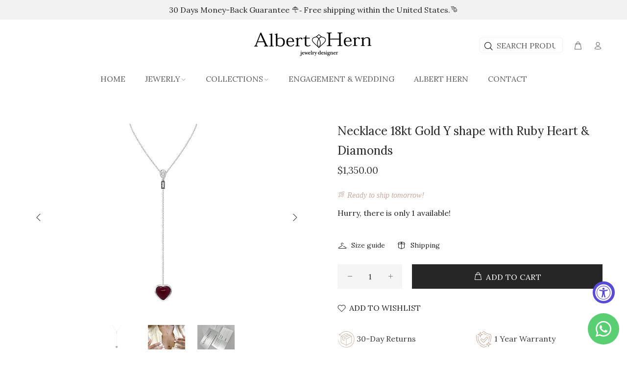

--- FILE ---
content_type: text/html; charset=utf-8
request_url: https://alberthern.com/products/necklace-18kt-gold-y-style-with-ruby-heart-diamonds
body_size: 44170
content:
<!doctype html>
<!--[if IE 9]> <html class="ie9 no-js" lang="en"> <![endif]-->
<!--[if (gt IE 9)|!(IE)]><!--> <html class="no-js" lang="en"> <!--<![endif]-->
<head>
  <!-- Basic page needs ================================================== -->
  <meta charset="utf-8">
  <!--[if IE]><meta http-equiv="X-UA-Compatible" content="IE=edge,chrome=1"><![endif]-->
  <meta name="viewport" content="width=device-width, initial-scale=1, user-scalable=1, minimum-scale=1, maximum-scale=5">
  <meta name="theme-color" content="#262626">
  <meta name="keywords" content="Shopify Template" />
  <meta name="author" content="p-themes">
  <meta property="og:image" content="https://cdn.shopify.com/s/files/1/2453/9027/files/banner_mobile.jpg?v=1753220917" />
  <meta property="og:image:width" content="1200" />
  <meta property="og:image:height" content="630" />
  <link rel="canonical" href="https://alberthern.com/products/necklace-18kt-gold-y-style-with-ruby-heart-diamonds"><link rel="shortcut icon" href="//alberthern.com/cdn/shopifycloud/storefront/assets/no-image-50-e6fb86f4_32x32.gif" type="image/png"><!-- Global site tag (gtag.js) - Google Analytics -->
<script async src="https://www.googletagmanager.com/gtag/js?id=UA-170286599-1"></script>
<script>
  window.dataLayer = window.dataLayer || [];
  function gtag(){dataLayer.push(arguments);}
  gtag('js', new Date());

  gtag('config', 'UA-170286599-1');
</script>
<!-- Global site tag (gtag.js) - Google Analytics -->

<!-- Hotjar Tracking Code for https://www.alberthern.com -->
<script>
    (function(h,o,t,j,a,r){
        h.hj=h.hj||function(){(h.hj.q=h.hj.q||[]).push(arguments)};
        h._hjSettings={hjid:3315332,hjsv:6};
        a=o.getElementsByTagName('head')[0];
        r=o.createElement('script');r.async=1;
        r.src=t+h._hjSettings.hjid+j+h._hjSettings.hjsv;
        a.appendChild(r);
    })(window,document,'https://static.hotjar.com/c/hotjar-','.js?sv=');
</script>

<!-- Pinterest -->
<meta name="p:domain_verify" content="01646f791a343b3820dd3d444a38ba76"/>
<!-- Pinterest -->

  <!-- Title and description ================================================== --><title>Necklace 18kt Gold Y shape with Ruby Heart &amp; Diamonds
&ndash; Albert Hern
</title><meta name="description" content="18kt White Gold Necklace Y style with Ruby Heart Shape 2.40 carats and 6 Round Diamonds 0.06 carats. Perfect High Jewelry Gift for Mom, Girlfriend, Daughter, Birthday or Christmas Gift."><!-- Social meta ================================================== --><!-- /snippets/social-meta-tags.liquid -->




<meta property="og:site_name" content="Albert Hern">
<meta property="og:url" content="https://alberthern.com/products/necklace-18kt-gold-y-style-with-ruby-heart-diamonds">
<meta property="og:title" content="Necklace 18kt Gold Y shape with Ruby Heart & Diamonds">
<meta property="og:type" content="product">
<meta property="og:description" content="18kt White Gold Necklace Y style with Ruby Heart Shape 2.40 carats and 6 Round Diamonds 0.06 carats. Perfect High Jewelry Gift for Mom, Girlfriend, Daughter, Birthday or Christmas Gift.">

  <meta property="og:price:amount" content="1,350.00">
  <meta property="og:price:currency" content="USD">

<meta property="og:image" content="http://alberthern.com/cdn/shop/products/necklace-18kt-gold-y-style-with-ruby-heart-diamonds-952395_1200x1200.jpg?v=1646692135"><meta property="og:image" content="http://alberthern.com/cdn/shop/products/necklace-18kt-gold-y-style-with-ruby-heart-diamonds-172703_1200x1200.jpg?v=1646692135"><meta property="og:image" content="http://alberthern.com/cdn/shop/products/AH-certificates-2_07fe9bde-651b-4539-aadd-5c090d16dabd_1200x1200.jpg?v=1677531347">
<meta property="og:image:secure_url" content="https://alberthern.com/cdn/shop/products/necklace-18kt-gold-y-style-with-ruby-heart-diamonds-952395_1200x1200.jpg?v=1646692135"><meta property="og:image:secure_url" content="https://alberthern.com/cdn/shop/products/necklace-18kt-gold-y-style-with-ruby-heart-diamonds-172703_1200x1200.jpg?v=1646692135"><meta property="og:image:secure_url" content="https://alberthern.com/cdn/shop/products/AH-certificates-2_07fe9bde-651b-4539-aadd-5c090d16dabd_1200x1200.jpg?v=1677531347">


<meta name="twitter:card" content="summary_large_image">
<meta name="twitter:title" content="Necklace 18kt Gold Y shape with Ruby Heart & Diamonds">
<meta name="twitter:description" content="18kt White Gold Necklace Y style with Ruby Heart Shape 2.40 carats and 6 Round Diamonds 0.06 carats. Perfect High Jewelry Gift for Mom, Girlfriend, Daughter, Birthday or Christmas Gift.">
<!-- Helpers ================================================== -->

  <!-- CSS ================================================== --><link href="https://fonts.googleapis.com/css?family=Lora:100,200,300,400,500,600,700,800,900" rel="stylesheet" defer>


<link rel="preload" href="//alberthern.com/cdn/shop/t/30/assets/theme.css?v=46580920932874334681761879471" as="style" onload="this.onload=null;this.rel='stylesheet'">
<noscript><link rel="stylesheet" href="//alberthern.com/cdn/shop/t/30/assets/theme.css?v=46580920932874334681761879471"></noscript>

<script src="//alberthern.com/cdn/shop/t/30/assets/jquery.min.js?v=146653844047132007351752286720" defer="defer"></script><!-- Header hook for plugins ================================================== -->
  <script>window.performance && window.performance.mark && window.performance.mark('shopify.content_for_header.start');</script><meta name="google-site-verification" content="QQzloxO_GGXjkR2vbmsb5mqisT2Ju9PwAaxU7eXKgWE">
<meta id="shopify-digital-wallet" name="shopify-digital-wallet" content="/24539027/digital_wallets/dialog">
<meta name="shopify-checkout-api-token" content="ebafd8f08a248a5915739a0bb7553a68">
<meta id="in-context-paypal-metadata" data-shop-id="24539027" data-venmo-supported="false" data-environment="production" data-locale="en_US" data-paypal-v4="true" data-currency="USD">
<link rel="alternate" hreflang="x-default" href="https://alberthern.com/products/necklace-18kt-gold-y-style-with-ruby-heart-diamonds">
<link rel="alternate" hreflang="en-AU" href="https://alberthern.com/en-au/products/necklace-18kt-gold-y-style-with-ruby-heart-diamonds">
<link rel="alternate" hreflang="en-CA" href="https://alberthern.com/en-ca/products/necklace-18kt-gold-y-style-with-ruby-heart-diamonds">
<link rel="alternate" hreflang="en-DO" href="https://alberthern.com/en-do/products/necklace-18kt-gold-y-style-with-ruby-heart-diamonds">
<link rel="alternate" hreflang="en-GB" href="https://alberthern.com/en-gb/products/necklace-18kt-gold-y-style-with-ruby-heart-diamonds">
<link rel="alternate" hreflang="en-VE" href="https://alberthern.com/en-ve/products/necklace-18kt-gold-y-style-with-ruby-heart-diamonds">
<link rel="alternate" type="application/json+oembed" href="https://alberthern.com/products/necklace-18kt-gold-y-style-with-ruby-heart-diamonds.oembed">
<script async="async" src="/checkouts/internal/preloads.js?locale=en-US"></script>
<link rel="preconnect" href="https://shop.app" crossorigin="anonymous">
<script async="async" src="https://shop.app/checkouts/internal/preloads.js?locale=en-US&shop_id=24539027" crossorigin="anonymous"></script>
<script id="apple-pay-shop-capabilities" type="application/json">{"shopId":24539027,"countryCode":"US","currencyCode":"USD","merchantCapabilities":["supports3DS"],"merchantId":"gid:\/\/shopify\/Shop\/24539027","merchantName":"Albert Hern","requiredBillingContactFields":["postalAddress","email","phone"],"requiredShippingContactFields":["postalAddress","email","phone"],"shippingType":"shipping","supportedNetworks":["visa","masterCard","amex","discover","elo","jcb"],"total":{"type":"pending","label":"Albert Hern","amount":"1.00"},"shopifyPaymentsEnabled":true,"supportsSubscriptions":true}</script>
<script id="shopify-features" type="application/json">{"accessToken":"ebafd8f08a248a5915739a0bb7553a68","betas":["rich-media-storefront-analytics"],"domain":"alberthern.com","predictiveSearch":true,"shopId":24539027,"locale":"en"}</script>
<script>var Shopify = Shopify || {};
Shopify.shop = "alberthern.myshopify.com";
Shopify.locale = "en";
Shopify.currency = {"active":"USD","rate":"1.0"};
Shopify.country = "US";
Shopify.theme = {"name":"Copia de AlbertHern-store","id":179463815461,"schema_name":"Yourstore","schema_version":"2.0.0","theme_store_id":null,"role":"main"};
Shopify.theme.handle = "null";
Shopify.theme.style = {"id":null,"handle":null};
Shopify.cdnHost = "alberthern.com/cdn";
Shopify.routes = Shopify.routes || {};
Shopify.routes.root = "/";</script>
<script type="module">!function(o){(o.Shopify=o.Shopify||{}).modules=!0}(window);</script>
<script>!function(o){function n(){var o=[];function n(){o.push(Array.prototype.slice.apply(arguments))}return n.q=o,n}var t=o.Shopify=o.Shopify||{};t.loadFeatures=n(),t.autoloadFeatures=n()}(window);</script>
<script>
  window.ShopifyPay = window.ShopifyPay || {};
  window.ShopifyPay.apiHost = "shop.app\/pay";
  window.ShopifyPay.redirectState = null;
</script>
<script id="shop-js-analytics" type="application/json">{"pageType":"product"}</script>
<script defer="defer" async type="module" src="//alberthern.com/cdn/shopifycloud/shop-js/modules/v2/client.init-shop-cart-sync_Bc8-qrdt.en.esm.js"></script>
<script defer="defer" async type="module" src="//alberthern.com/cdn/shopifycloud/shop-js/modules/v2/chunk.common_CmNk3qlo.esm.js"></script>
<script type="module">
  await import("//alberthern.com/cdn/shopifycloud/shop-js/modules/v2/client.init-shop-cart-sync_Bc8-qrdt.en.esm.js");
await import("//alberthern.com/cdn/shopifycloud/shop-js/modules/v2/chunk.common_CmNk3qlo.esm.js");

  window.Shopify.SignInWithShop?.initShopCartSync?.({"fedCMEnabled":true,"windoidEnabled":true});

</script>
<script>
  window.Shopify = window.Shopify || {};
  if (!window.Shopify.featureAssets) window.Shopify.featureAssets = {};
  window.Shopify.featureAssets['shop-js'] = {"shop-cart-sync":["modules/v2/client.shop-cart-sync_DOpY4EW0.en.esm.js","modules/v2/chunk.common_CmNk3qlo.esm.js"],"shop-button":["modules/v2/client.shop-button_CI-s0xGZ.en.esm.js","modules/v2/chunk.common_CmNk3qlo.esm.js"],"init-fed-cm":["modules/v2/client.init-fed-cm_D2vsy40D.en.esm.js","modules/v2/chunk.common_CmNk3qlo.esm.js"],"init-windoid":["modules/v2/client.init-windoid_CXNAd0Cm.en.esm.js","modules/v2/chunk.common_CmNk3qlo.esm.js"],"shop-toast-manager":["modules/v2/client.shop-toast-manager_Cx0C6may.en.esm.js","modules/v2/chunk.common_CmNk3qlo.esm.js"],"shop-cash-offers":["modules/v2/client.shop-cash-offers_CL9Nay2h.en.esm.js","modules/v2/chunk.common_CmNk3qlo.esm.js","modules/v2/chunk.modal_CvhjeixQ.esm.js"],"avatar":["modules/v2/client.avatar_BTnouDA3.en.esm.js"],"init-shop-email-lookup-coordinator":["modules/v2/client.init-shop-email-lookup-coordinator_B9mmbKi4.en.esm.js","modules/v2/chunk.common_CmNk3qlo.esm.js"],"init-shop-cart-sync":["modules/v2/client.init-shop-cart-sync_Bc8-qrdt.en.esm.js","modules/v2/chunk.common_CmNk3qlo.esm.js"],"pay-button":["modules/v2/client.pay-button_Bhm3077V.en.esm.js","modules/v2/chunk.common_CmNk3qlo.esm.js"],"init-customer-accounts-sign-up":["modules/v2/client.init-customer-accounts-sign-up_C7zhr03q.en.esm.js","modules/v2/client.shop-login-button_BbMx65lK.en.esm.js","modules/v2/chunk.common_CmNk3qlo.esm.js","modules/v2/chunk.modal_CvhjeixQ.esm.js"],"init-shop-for-new-customer-accounts":["modules/v2/client.init-shop-for-new-customer-accounts_rLbLSDTe.en.esm.js","modules/v2/client.shop-login-button_BbMx65lK.en.esm.js","modules/v2/chunk.common_CmNk3qlo.esm.js","modules/v2/chunk.modal_CvhjeixQ.esm.js"],"checkout-modal":["modules/v2/client.checkout-modal_Fp9GouFF.en.esm.js","modules/v2/chunk.common_CmNk3qlo.esm.js","modules/v2/chunk.modal_CvhjeixQ.esm.js"],"init-customer-accounts":["modules/v2/client.init-customer-accounts_DkVf8Jdu.en.esm.js","modules/v2/client.shop-login-button_BbMx65lK.en.esm.js","modules/v2/chunk.common_CmNk3qlo.esm.js","modules/v2/chunk.modal_CvhjeixQ.esm.js"],"shop-login-button":["modules/v2/client.shop-login-button_BbMx65lK.en.esm.js","modules/v2/chunk.common_CmNk3qlo.esm.js","modules/v2/chunk.modal_CvhjeixQ.esm.js"],"shop-login":["modules/v2/client.shop-login_B9KWmZaW.en.esm.js","modules/v2/chunk.common_CmNk3qlo.esm.js","modules/v2/chunk.modal_CvhjeixQ.esm.js"],"shop-follow-button":["modules/v2/client.shop-follow-button_B-omSWeu.en.esm.js","modules/v2/chunk.common_CmNk3qlo.esm.js","modules/v2/chunk.modal_CvhjeixQ.esm.js"],"lead-capture":["modules/v2/client.lead-capture_DZQFWrYz.en.esm.js","modules/v2/chunk.common_CmNk3qlo.esm.js","modules/v2/chunk.modal_CvhjeixQ.esm.js"],"payment-terms":["modules/v2/client.payment-terms_Bl_bs7GP.en.esm.js","modules/v2/chunk.common_CmNk3qlo.esm.js","modules/v2/chunk.modal_CvhjeixQ.esm.js"]};
</script>
<script>(function() {
  var isLoaded = false;
  function asyncLoad() {
    if (isLoaded) return;
    isLoaded = true;
    var urls = ["https:\/\/public.zoorix.com\/shops\/65c29c80-de49-4ddb-9230-1435b0a80611\/zoorix.js?shop=alberthern.myshopify.com","https:\/\/cdn.shopify.com\/s\/files\/1\/2453\/9027\/t\/16\/assets\/tipo.booking.init.js?shop=alberthern.myshopify.com","https:\/\/ext.spinwheelapp.com\/external\/v1\/911cc4f8d3b5805b\/spps.js?shop=alberthern.myshopify.com","https:\/\/cdn.hextom.com\/js\/freeshippingbar.js?shop=alberthern.myshopify.com","https:\/\/tools.luckyorange.com\/core\/lo.js?site-id=ecc12e9c\u0026shop=alberthern.myshopify.com"];
    for (var i = 0; i < urls.length; i++) {
      var s = document.createElement('script');
      s.type = 'text/javascript';
      s.async = true;
      s.src = urls[i];
      var x = document.getElementsByTagName('script')[0];
      x.parentNode.insertBefore(s, x);
    }
  };
  if(window.attachEvent) {
    window.attachEvent('onload', asyncLoad);
  } else {
    window.addEventListener('load', asyncLoad, false);
  }
})();</script>
<script id="__st">var __st={"a":24539027,"offset":-18000,"reqid":"aab507fe-1cc9-4762-a147-729da0d85c19-1762331751","pageurl":"alberthern.com\/products\/necklace-18kt-gold-y-style-with-ruby-heart-diamonds","u":"4d8f1e18f429","p":"product","rtyp":"product","rid":6619722874961};</script>
<script>window.ShopifyPaypalV4VisibilityTracking = true;</script>
<script id="captcha-bootstrap">!function(){'use strict';const t='contact',e='account',n='new_comment',o=[[t,t],['blogs',n],['comments',n],[t,'customer']],c=[[e,'customer_login'],[e,'guest_login'],[e,'recover_customer_password'],[e,'create_customer']],r=t=>t.map((([t,e])=>`form[action*='/${t}']:not([data-nocaptcha='true']) input[name='form_type'][value='${e}']`)).join(','),a=t=>()=>t?[...document.querySelectorAll(t)].map((t=>t.form)):[];function s(){const t=[...o],e=r(t);return a(e)}const i='password',u='form_key',d=['recaptcha-v3-token','g-recaptcha-response','h-captcha-response',i],f=()=>{try{return window.sessionStorage}catch{return}},m='__shopify_v',_=t=>t.elements[u];function p(t,e,n=!1){try{const o=window.sessionStorage,c=JSON.parse(o.getItem(e)),{data:r}=function(t){const{data:e,action:n}=t;return t[m]||n?{data:e,action:n}:{data:t,action:n}}(c);for(const[e,n]of Object.entries(r))t.elements[e]&&(t.elements[e].value=n);n&&o.removeItem(e)}catch(o){console.error('form repopulation failed',{error:o})}}const l='form_type',E='cptcha';function T(t){t.dataset[E]=!0}const w=window,h=w.document,L='Shopify',v='ce_forms',y='captcha';let A=!1;((t,e)=>{const n=(g='f06e6c50-85a8-45c8-87d0-21a2b65856fe',I='https://cdn.shopify.com/shopifycloud/storefront-forms-hcaptcha/ce_storefront_forms_captcha_hcaptcha.v1.5.2.iife.js',D={infoText:'Protected by hCaptcha',privacyText:'Privacy',termsText:'Terms'},(t,e,n)=>{const o=w[L][v],c=o.bindForm;if(c)return c(t,g,e,D).then(n);var r;o.q.push([[t,g,e,D],n]),r=I,A||(h.body.append(Object.assign(h.createElement('script'),{id:'captcha-provider',async:!0,src:r})),A=!0)});var g,I,D;w[L]=w[L]||{},w[L][v]=w[L][v]||{},w[L][v].q=[],w[L][y]=w[L][y]||{},w[L][y].protect=function(t,e){n(t,void 0,e),T(t)},Object.freeze(w[L][y]),function(t,e,n,w,h,L){const[v,y,A,g]=function(t,e,n){const i=e?o:[],u=t?c:[],d=[...i,...u],f=r(d),m=r(i),_=r(d.filter((([t,e])=>n.includes(e))));return[a(f),a(m),a(_),s()]}(w,h,L),I=t=>{const e=t.target;return e instanceof HTMLFormElement?e:e&&e.form},D=t=>v().includes(t);t.addEventListener('submit',(t=>{const e=I(t);if(!e)return;const n=D(e)&&!e.dataset.hcaptchaBound&&!e.dataset.recaptchaBound,o=_(e),c=g().includes(e)&&(!o||!o.value);(n||c)&&t.preventDefault(),c&&!n&&(function(t){try{if(!f())return;!function(t){const e=f();if(!e)return;const n=_(t);if(!n)return;const o=n.value;o&&e.removeItem(o)}(t);const e=Array.from(Array(32),(()=>Math.random().toString(36)[2])).join('');!function(t,e){_(t)||t.append(Object.assign(document.createElement('input'),{type:'hidden',name:u})),t.elements[u].value=e}(t,e),function(t,e){const n=f();if(!n)return;const o=[...t.querySelectorAll(`input[type='${i}']`)].map((({name:t})=>t)),c=[...d,...o],r={};for(const[a,s]of new FormData(t).entries())c.includes(a)||(r[a]=s);n.setItem(e,JSON.stringify({[m]:1,action:t.action,data:r}))}(t,e)}catch(e){console.error('failed to persist form',e)}}(e),e.submit())}));const S=(t,e)=>{t&&!t.dataset[E]&&(n(t,e.some((e=>e===t))),T(t))};for(const o of['focusin','change'])t.addEventListener(o,(t=>{const e=I(t);D(e)&&S(e,y())}));const B=e.get('form_key'),M=e.get(l),P=B&&M;t.addEventListener('DOMContentLoaded',(()=>{const t=y();if(P)for(const e of t)e.elements[l].value===M&&p(e,B);[...new Set([...A(),...v().filter((t=>'true'===t.dataset.shopifyCaptcha))])].forEach((e=>S(e,t)))}))}(h,new URLSearchParams(w.location.search),n,t,e,['guest_login'])})(!0,!0)}();</script>
<script integrity="sha256-52AcMU7V7pcBOXWImdc/TAGTFKeNjmkeM1Pvks/DTgc=" data-source-attribution="shopify.loadfeatures" defer="defer" src="//alberthern.com/cdn/shopifycloud/storefront/assets/storefront/load_feature-81c60534.js" crossorigin="anonymous"></script>
<script crossorigin="anonymous" defer="defer" src="//alberthern.com/cdn/shopifycloud/storefront/assets/shopify_pay/storefront-65b4c6d7.js?v=20250812"></script>
<script data-source-attribution="shopify.dynamic_checkout.dynamic.init">var Shopify=Shopify||{};Shopify.PaymentButton=Shopify.PaymentButton||{isStorefrontPortableWallets:!0,init:function(){window.Shopify.PaymentButton.init=function(){};var t=document.createElement("script");t.src="https://alberthern.com/cdn/shopifycloud/portable-wallets/latest/portable-wallets.en.js",t.type="module",document.head.appendChild(t)}};
</script>
<script data-source-attribution="shopify.dynamic_checkout.buyer_consent">
  function portableWalletsHideBuyerConsent(e){var t=document.getElementById("shopify-buyer-consent"),n=document.getElementById("shopify-subscription-policy-button");t&&n&&(t.classList.add("hidden"),t.setAttribute("aria-hidden","true"),n.removeEventListener("click",e))}function portableWalletsShowBuyerConsent(e){var t=document.getElementById("shopify-buyer-consent"),n=document.getElementById("shopify-subscription-policy-button");t&&n&&(t.classList.remove("hidden"),t.removeAttribute("aria-hidden"),n.addEventListener("click",e))}window.Shopify?.PaymentButton&&(window.Shopify.PaymentButton.hideBuyerConsent=portableWalletsHideBuyerConsent,window.Shopify.PaymentButton.showBuyerConsent=portableWalletsShowBuyerConsent);
</script>
<script data-source-attribution="shopify.dynamic_checkout.cart.bootstrap">document.addEventListener("DOMContentLoaded",(function(){function t(){return document.querySelector("shopify-accelerated-checkout-cart, shopify-accelerated-checkout")}if(t())Shopify.PaymentButton.init();else{new MutationObserver((function(e,n){t()&&(Shopify.PaymentButton.init(),n.disconnect())})).observe(document.body,{childList:!0,subtree:!0})}}));
</script>
<script id='scb4127' type='text/javascript' async='' src='https://alberthern.com/cdn/shopifycloud/privacy-banner/storefront-banner.js'></script><link id="shopify-accelerated-checkout-styles" rel="stylesheet" media="screen" href="https://alberthern.com/cdn/shopifycloud/portable-wallets/latest/accelerated-checkout-backwards-compat.css" crossorigin="anonymous">
<style id="shopify-accelerated-checkout-cart">
        #shopify-buyer-consent {
  margin-top: 1em;
  display: inline-block;
  width: 100%;
}

#shopify-buyer-consent.hidden {
  display: none;
}

#shopify-subscription-policy-button {
  background: none;
  border: none;
  padding: 0;
  text-decoration: underline;
  font-size: inherit;
  cursor: pointer;
}

#shopify-subscription-policy-button::before {
  box-shadow: none;
}

      </style>
<script id="sections-script" data-sections="promo-fixed" defer="defer" src="//alberthern.com/cdn/shop/t/30/compiled_assets/scripts.js?12705"></script>
<script>window.performance && window.performance.mark && window.performance.mark('shopify.content_for_header.end');</script>
  <!-- /Header hook for plugins ================================================== --><style>
    [data-rating="0.0"]{
      display:none !important;
    }
  </style><style>
    .tt-flbtn.disabled{
    opacity: 0.3;
    }
    .custom_selection {
      margin-bottom: 20px !important;
    }
  </style>



 <script>window.is_hulkpo_installed=true</script>
<script>window.is_hulkpo_installed=true</script><!-- BEGIN app block: shopify://apps/whatsapp-button/blocks/app-embed-block/96d80a63-e860-4262-a001-8b82ac4d00e6 --><script>
    (function() {
        function asyncLoad() {
            var url = 'https://whatsapp-button.eazeapps.io/api/buttonInstallation/scriptTag?shopId=46067&v=1758650187';
            var s = document.createElement('script');
            s.type = 'text/javascript';
            s.async = true;
            s.src = url;
            var x = document.getElementsByTagName('script')[0];
            x.parentNode.insertBefore(s, x);
        };
        if(window.attachEvent) {
            window.attachEvent('onload', asyncLoad);
        } else {
            window.addEventListener('load', asyncLoad, false);
        }
    })();
</script>

<!-- END app block --><!-- BEGIN app block: shopify://apps/vitals/blocks/app-embed/aeb48102-2a5a-4f39-bdbd-d8d49f4e20b8 --><link rel="preconnect" href="https://appsolve.io/" /><link rel="preconnect" href="https://cdn-sf.vitals.app/" /><script data-ver="58" id="vtlsAebData" class="notranslate">window.vtlsLiquidData = window.vtlsLiquidData || {};window.vtlsLiquidData.buildId = 53065;

window.vtlsLiquidData.apiHosts = {
	...window.vtlsLiquidData.apiHosts,
	"1": "https://appsolve.io"
};
	window.vtlsLiquidData.moduleSettings = {"3":{"6":"Sale ending in","8":30,"24":0,"25":2,"26":1,"27":3,"80":"left","118":"watch-and-circular-bar","146":15,"179":"de4848","180":"cccccc","185":1,"186":10,"189":false,"227":"f7f7f7","228":"f7f7f7","230":"de4848","416":"day","426":"days","427":"hour","428":"hours","429":"minute","430":"minutes","431":"second","432":"seconds","436":false,"505":"000000","840":"e64d4d","841":"444444","842":"000000","953":"evergreen","955":"","956":"","1079":"{}","1098":"222222","1101":24,"1103":"","1104":"222222"},"46":{"368":"Hurry! Only {{ stock }} units left in stock!","369":10,"370":false,"371":"Hurry! Inventory is running low.","372":"333333","373":"e1e1e1","374":"ff3d12","375":"edd728","909":"{}","1087":0},"48":{"469":true,"491":0,"588":true,"595":false,"603":"","605":"","606":"","781":true,"783":1,"876":0,"1076":true,"1105":0}};

window.vtlsLiquidData.moduleFilters = {"46":{"products_ids":"4568356814929"},"3":{"products_ids":"4568356814929,12887007371"}};window.vtlsLiquidData.shopThemeName = "Yourstore";window.vtlsLiquidData.settingTranslation = {"3":{"6":{"en":"Sale ending in"},"416":{"en":"day"},"426":{"en":"days"},"427":{"en":"hour"},"428":{"en":"hours"},"429":{"en":"minute"},"430":{"en":"minutes"},"431":{"en":"second"},"432":{"en":"seconds"},"1103":{"en":""}},"46":{"368":{"en":"Hurry! Only {{ stock }} units left in stock!"},"371":{"en":"Hurry! Inventory is running low."}}};window.vtlsLiquidData.shopSettings={};window.vtlsLiquidData.shopSettings.cartType="";window.vtlsLiquidData.spat="ca8895c73280b1479060ea458198ec8b";window.vtlsLiquidData.shopInfo={id:24539027,domain:"alberthern.com",shopifyDomain:"alberthern.myshopify.com",primaryLocaleIsoCode: "en",defaultCurrency:"USD",enabledCurrencies:["AUD","CAD","DOP","EUR","GBP","USD"],moneyFormat:"${{amount}}",moneyWithCurrencyFormat:"${{amount}} USD",appId:"1",appName:"Vitals",};window.vtlsLiquidData.acceptedScopes = {"1":[49,12,38,9,17,15,29,51,23,46,19,31,32,34,3,7,1,47,11,4,21,28,26,25,27,53,50,13,10,18,16,30,52,24,20,33,35,14,36,8,2,48,37,22]};window.vtlsLiquidData.product = {"id": 6619722874961,"available": true,"title": "Necklace 18kt Gold Y shape with Ruby Heart \u0026 Diamonds","handle": "necklace-18kt-gold-y-style-with-ruby-heart-diamonds","vendor": "Albert Hern","type": "Necklaces","tags": ["18kt","Coupon","Jewelry","Rubies","White Gold"],"description": "1","featured_image":{"src": "//alberthern.com/cdn/shop/products/necklace-18kt-gold-y-style-with-ruby-heart-diamonds-952395.jpg?v=1646692135","aspect_ratio": "1.5151515151515151"},"collectionIds": [9418407947,261075566673,482287819,269168738385,269142098001,269142065233,9409331211,9418440715,173249757265,260913004625,172868894801,260912840785,269170671697],"variants": [{"id": 39461854871633,"title": "Default Title","option1": "Default Title","option2": null,"option3": null,"price": 135000,"compare_at_price": null,"available": true,"image":null,"featured_media_id":null,"is_preorderable":0,"inventory_quantity": 1}],"options": [{"name": "Title"}],"metafields": {"reviews": {}}};window.vtlsLiquidData.cacheKeys = [1751019041,1751019041,1751019041,1751019041,1751019041,1751019041,1751019041,1751019041 ];</script><script id="vtlsAebDynamicFunctions" class="notranslate">window.vtlsLiquidData = window.vtlsLiquidData || {};window.vtlsLiquidData.dynamicFunctions = ({$,vitalsGet,vitalsSet,VITALS_GET_$_DESCRIPTION,VITALS_GET_$_END_SECTION,VITALS_GET_$_ATC_FORM,VITALS_GET_$_ATC_BUTTON,submit_button,form_add_to_cart,cartItemVariantId,VITALS_EVENT_CART_UPDATED,VITALS_EVENT_DISCOUNTS_LOADED,VITALS_EVENT_PRICES_UPDATED,VITALS_EVENT_RENDER_CAROUSEL_STARS,VITALS_EVENT_RENDER_COLLECTION_STARS,VITALS_EVENT_SMART_BAR_RENDERED,VITALS_EVENT_SMART_BAR_CLOSED,VITALS_EVENT_TABS_RENDERED,VITALS_EVENT_VARIANT_CHANGED,VITALS_EVENT_ATC_BUTTON_FOUND,VITALS_IS_MOBILE,VITALS_PAGE_TYPE,VITALS_APPEND_CSS,VITALS_HOOK__CAN_EXECUTE_CHECKOUT,VITALS_HOOK__GET_CUSTOM_CHECKOUT_URL_PARAMETERS,VITALS_HOOK__GET_CUSTOM_VARIANT_SELECTOR,VITALS_HOOK__GET_IMAGES_DEFAULT_SIZE,VITALS_HOOK__ON_CLICK_CHECKOUT_BUTTON,VITALS_HOOK__DONT_ACCELERATE_CHECKOUT,VITALS_HOOK__ON_ATC_STAY_ON_THE_SAME_PAGE,VITALS_FLAG__IGNORE_VARIANT_ID_FROM_URL,VITALS_FLAG__UPDATE_ATC_BUTTON_REFERENCE,VITALS_FLAG__UPDATE_CART_ON_CHECKOUT,VITALS_FLAG__USE_CAPTURE_FOR_ATC_BUTTON,VITALS_FLAG__USE_FIRST_ATC_SPAN_FOR_PRE_ORDER,VITALS_FLAG__USE_HTML_FOR_STICKY_ATC_BUTTON,VITALS_FLAG__STOP_EXECUTION,VITALS_FLAG__USE_CUSTOM_COLLECTION_FILTER_DROPDOWN,VITALS_FLAG__PRE_ORDER_START_WITH_OBSERVER,VITALS_FLAG__PRE_ORDER_OBSERVER_DELAY,VITALS_FLAG__ON_CHECKOUT_CLICK_USE_CAPTURE_EVENT,handle,}) => {return {"147": {"location":"description","locator":"after"},"271": {"location":"form","locator":"after"},"376": {"location":"form","locator":"before"},};};</script><script id="vtlsAebDocumentInjectors" class="notranslate">window.vtlsLiquidData = window.vtlsLiquidData || {};window.vtlsLiquidData.documentInjectors = ({$,vitalsGet,vitalsSet,VITALS_IS_MOBILE,VITALS_APPEND_CSS}) => {const documentInjectors = {};documentInjectors["12"]={};documentInjectors["12"]["d"]=[];documentInjectors["12"]["d"]["0"]={};documentInjectors["12"]["d"]["0"]["a"]=[];documentInjectors["12"]["d"]["0"]["s"]="form[action*=\"\/cart\/add\"]:visible:not([id*=\"product-form-installment\"]):not([id*=\"product-installment-form\"]):not(.vtls-exclude-atc-injector *)";documentInjectors["4"]={};documentInjectors["4"]["d"]=[];documentInjectors["4"]["d"]["0"]={};documentInjectors["4"]["d"]["0"]["a"]=null;documentInjectors["4"]["d"]["0"]["s"]="h2[class*=\"title\"]";documentInjectors["1"]={};documentInjectors["1"]["d"]=[];documentInjectors["1"]["d"]["0"]={};documentInjectors["1"]["d"]["0"]["a"]=null;documentInjectors["1"]["d"]["0"]["s"]=".description";documentInjectors["1"]["d"]["1"]={};documentInjectors["1"]["d"]["1"]["a"]=null;documentInjectors["1"]["d"]["1"]["s"]="div[itemprop=\"offers\"]";documentInjectors["2"]={};documentInjectors["2"]["d"]=[];documentInjectors["2"]["d"]["0"]={};documentInjectors["2"]["d"]["0"]["a"]={"l":"after"};documentInjectors["2"]["d"]["0"]["s"]="div[itemtype=\"http:\/\/schema.org\/Product\"]";documentInjectors["11"]={};documentInjectors["11"]["d"]=[];documentInjectors["11"]["d"]["0"]={};documentInjectors["11"]["d"]["0"]["a"]={"ctx":"inside","last":false};documentInjectors["11"]["d"]["0"]["s"]="button:not(.swym-button):not([class*=adjust])";documentInjectors["7"]={};documentInjectors["7"]["d"]=[];documentInjectors["7"]["d"]["0"]={};documentInjectors["7"]["d"]["0"]["a"]=[];documentInjectors["7"]["d"]["0"]["s"]="footer.for-footer-blocks.nomargin_base";documentInjectors["10"]={};documentInjectors["10"]["d"]=[];documentInjectors["10"]["d"]["0"]={};documentInjectors["10"]["d"]["0"]["a"]=[];documentInjectors["10"]["d"]["0"]["s"]=".tt-input-counter input[name='quantity']";documentInjectors["5"]={};documentInjectors["5"]["d"]=[];documentInjectors["5"]["d"]["0"]={};documentInjectors["5"]["d"]["0"]["a"]=[];documentInjectors["5"]["d"]["0"]["s"]=".tt-obj-options.obj-move-right.tt-position-absolute";documentInjectors["9"]={};documentInjectors["9"]["d"]=[];documentInjectors["9"]["d"]["0"]={};documentInjectors["9"]["d"]["0"]["a"]=[];documentInjectors["9"]["d"]["0"]["s"]=".tt-swatches-container";return documentInjectors;};</script><script id="vtlsAebBundle" src="https://cdn-sf.vitals.app/assets/js/bundle-cf2532a635bc44e8a67dc8ad97ea766f.js" async></script>

<!-- END app block --><!-- BEGIN app block: shopify://apps/hulk-product-options/blocks/app-embed/380168ef-9475-4244-a291-f66b189208b5 --><!-- BEGIN app snippet: hulkapps_product_options --><script>
    
        window.hulkapps = {
        shop_slug: "alberthern",
        store_id: "alberthern.myshopify.com",
        money_format: "${{amount}}",
        cart: null,
        product: null,
        product_collections: null,
        product_variants: null,
        is_volume_discount: null,
        is_product_option: true,
        product_id: null,
        page_type: null,
        po_url: "https://productoption.hulkapps.com",
        po_proxy_url: "https://alberthern.com",
        vd_url: "https://volumediscount.hulkapps.com",
        customer: null,
        hulkapps_extension_js: true

    }
    window.is_hulkpo_installed=true
    

      window.hulkapps.page_type = "cart";
      window.hulkapps.cart = {"note":null,"attributes":{},"original_total_price":0,"total_price":0,"total_discount":0,"total_weight":0.0,"item_count":0,"items":[],"requires_shipping":false,"currency":"USD","items_subtotal_price":0,"cart_level_discount_applications":[],"checkout_charge_amount":0}
      if (typeof window.hulkapps.cart.items == "object") {
        for (var i=0; i<window.hulkapps.cart.items.length; i++) {
          ["sku", "grams", "vendor", "url", "image", "handle", "requires_shipping", "product_type", "product_description"].map(function(a) {
            delete window.hulkapps.cart.items[i][a]
          })
        }
      }
      window.hulkapps.cart_collections = {}
      

    
      window.hulkapps.page_type = "product"
      window.hulkapps.product_id = "6619722874961";
      window.hulkapps.product = {"id":6619722874961,"title":"Necklace 18kt Gold Y shape with Ruby Heart \u0026 Diamonds","handle":"necklace-18kt-gold-y-style-with-ruby-heart-diamonds","description":"\u003cp\u003e18kt White Gold Necklace Y style with Ruby Heart Shape 2.40 carats and 6 Round Diamonds 0.06 carats.\u003cbr\u003e\u003c\/p\u003e\n\u003cp\u003e\u003cspan\u003ePerfect High Jewelry Gift for Mom, Girlfriend, Daughter, Birthday or Christmas Gift.\u003c\/span\u003e\u003c\/p\u003e","published_at":"2021-08-10T14:19:39-04:00","created_at":"2021-08-10T14:12:39-04:00","vendor":"Albert Hern","type":"Necklaces","tags":["18kt","Coupon","Jewelry","Rubies","White Gold"],"price":135000,"price_min":135000,"price_max":135000,"available":true,"price_varies":false,"compare_at_price":null,"compare_at_price_min":0,"compare_at_price_max":0,"compare_at_price_varies":false,"variants":[{"id":39461854871633,"title":"Default Title","option1":"Default Title","option2":null,"option3":null,"sku":"Hern167","requires_shipping":true,"taxable":true,"featured_image":null,"available":true,"name":"Necklace 18kt Gold Y shape with Ruby Heart \u0026 Diamonds","public_title":null,"options":["Default Title"],"price":135000,"weight":200,"compare_at_price":null,"inventory_quantity":1,"inventory_management":"shopify","inventory_policy":"deny","barcode":"","requires_selling_plan":false,"selling_plan_allocations":[]}],"images":["\/\/alberthern.com\/cdn\/shop\/products\/necklace-18kt-gold-y-style-with-ruby-heart-diamonds-952395.jpg?v=1646692135","\/\/alberthern.com\/cdn\/shop\/products\/necklace-18kt-gold-y-style-with-ruby-heart-diamonds-172703.jpg?v=1646692135","\/\/alberthern.com\/cdn\/shop\/products\/AH-certificates-2_07fe9bde-651b-4539-aadd-5c090d16dabd.jpg?v=1677531347"],"featured_image":"\/\/alberthern.com\/cdn\/shop\/products\/necklace-18kt-gold-y-style-with-ruby-heart-diamonds-952395.jpg?v=1646692135","options":["Title"],"media":[{"alt":"Necklace 18kt Gold Y style with Ruby Heart \u0026 Diamonds - Albert Hern Fine Jewelry","id":22166784245841,"position":1,"preview_image":{"aspect_ratio":1.515,"height":825,"width":1250,"src":"\/\/alberthern.com\/cdn\/shop\/products\/necklace-18kt-gold-y-style-with-ruby-heart-diamonds-952395.jpg?v=1646692135"},"aspect_ratio":1.515,"height":825,"media_type":"image","src":"\/\/alberthern.com\/cdn\/shop\/products\/necklace-18kt-gold-y-style-with-ruby-heart-diamonds-952395.jpg?v=1646692135","width":1250},{"alt":"Necklace 18kt Gold Y style with Ruby Heart \u0026 Diamonds - Albert Hern Fine Jewelry","id":22166784278609,"position":2,"preview_image":{"aspect_ratio":1.515,"height":825,"width":1250,"src":"\/\/alberthern.com\/cdn\/shop\/products\/necklace-18kt-gold-y-style-with-ruby-heart-diamonds-172703.jpg?v=1646692135"},"aspect_ratio":1.515,"height":825,"media_type":"image","src":"\/\/alberthern.com\/cdn\/shop\/products\/necklace-18kt-gold-y-style-with-ruby-heart-diamonds-172703.jpg?v=1646692135","width":1250},{"alt":null,"id":33183776342309,"position":3,"preview_image":{"aspect_ratio":1.515,"height":825,"width":1250,"src":"\/\/alberthern.com\/cdn\/shop\/products\/AH-certificates-2_07fe9bde-651b-4539-aadd-5c090d16dabd.jpg?v=1677531347"},"aspect_ratio":1.515,"height":825,"media_type":"image","src":"\/\/alberthern.com\/cdn\/shop\/products\/AH-certificates-2_07fe9bde-651b-4539-aadd-5c090d16dabd.jpg?v=1677531347","width":1250}],"requires_selling_plan":false,"selling_plan_groups":[],"content":"\u003cp\u003e18kt White Gold Necklace Y style with Ruby Heart Shape 2.40 carats and 6 Round Diamonds 0.06 carats.\u003cbr\u003e\u003c\/p\u003e\n\u003cp\u003e\u003cspan\u003ePerfect High Jewelry Gift for Mom, Girlfriend, Daughter, Birthday or Christmas Gift.\u003c\/span\u003e\u003c\/p\u003e"}

      window.hulkapps.product_collection = []
      
        window.hulkapps.product_collection.push(9418407947)
      
        window.hulkapps.product_collection.push(261075566673)
      
        window.hulkapps.product_collection.push(482287819)
      
        window.hulkapps.product_collection.push(269168738385)
      
        window.hulkapps.product_collection.push(269142098001)
      
        window.hulkapps.product_collection.push(269142065233)
      
        window.hulkapps.product_collection.push(9409331211)
      
        window.hulkapps.product_collection.push(9418440715)
      
        window.hulkapps.product_collection.push(173249757265)
      
        window.hulkapps.product_collection.push(260913004625)
      
        window.hulkapps.product_collection.push(172868894801)
      
        window.hulkapps.product_collection.push(260912840785)
      
        window.hulkapps.product_collection.push(269170671697)
      

      window.hulkapps.product_variant = []
      
        window.hulkapps.product_variant.push(39461854871633)
      

      window.hulkapps.product_collections = window.hulkapps.product_collection.toString();
      window.hulkapps.product_variants = window.hulkapps.product_variant.toString();

    

</script>

<!-- END app snippet --><!-- END app block --><!-- BEGIN app block: shopify://apps/zoorix-cross-sell/blocks/zoorix-head/51fffd07-f9df-4d6a-b901-6d14b243dcad -->
<script>
  window.zoorixCartData = {
    currency: "USD",
    currency_symbol: "$",
    
    original_total_price: 0,
    total_discount: 0,
    item_count: 0,
    items: [
        
    ]
    
  };

  window.Zoorix = window.Zoorix || {};
  window.Zoorix.collectionsHash = {};

  

  
  window.Zoorix.page_type = "product";
  window.Zoorix.product_id = "6619722874961";
    
      
        window.Zoorix.collectionsHash[9418407947] = {title: "Best Selling Products" };
      
        window.Zoorix.collectionsHash[261075566673] = {title: "Coupon valid" };
      
        window.Zoorix.collectionsHash[482287819] = {title: "Fine Jewelry" };
      
        window.Zoorix.collectionsHash[269168738385] = {title: "Halloween Selection" };
      
        window.Zoorix.collectionsHash[269142098001] = {title: "Less than $10.000" };
      
        window.Zoorix.collectionsHash[269142065233] = {title: "Less than $5.000" };
      
        window.Zoorix.collectionsHash[9409331211] = {title: "Necklaces" };
      
        window.Zoorix.collectionsHash[9418440715] = {title: "Newest Products" };
      
        window.Zoorix.collectionsHash[173249757265] = {title: "Ready to Ship" };
      
        window.Zoorix.collectionsHash[260913004625] = {title: "Rubies" };
      
        window.Zoorix.collectionsHash[172868894801] = {title: "Valentine's Day" };
      
        window.Zoorix.collectionsHash[260912840785] = {title: "White Gold" };
      
        window.Zoorix.collectionsHash[269170671697] = {title: "Y Necklaces" };
      
      window.Zoorix.collections = Object.keys(window.Zoorix.collectionsHash).map(c => parseInt(c));
    
  
  window.Zoorix.moneyFormat = "${{amount}}";
  window.Zoorix.moneyFormatWithCurrency = "${{amount}} USD";
  window.Zoorix.template = "product";

</script>

<!--<script src="https://cdn.shopify.com/s/javascripts/currencies.js" async></script>-->
<script async src=https://public.zoorix.com/domains/alberthern.myshopify.com/zoorix.js></script>


<!-- END app block --><!-- BEGIN app block: shopify://apps/gempages-builder/blocks/embed-gp-script-head/20b379d4-1b20-474c-a6ca-665c331919f3 -->














<!-- END app block --><!-- BEGIN app block: shopify://apps/gsc-countdown-timer/blocks/countdown-bar/58dc5b1b-43d2-4209-b1f3-52aff31643ed --><style>
  .gta-block__error {
    display: flex;
    flex-flow: column nowrap;
    gap: 12px;
    padding: 32px;
    border-radius: 12px;
    margin: 12px 0;
    background-color: #fff1e3;
    color: #412d00;
  }

  .gta-block__error-title {
    font-size: 18px;
    font-weight: 600;
    line-height: 28px;
  }

  .gta-block__error-body {
    font-size: 14px;
    line-height: 24px;
  }
</style>

<script>
  (function () {
    try {
      window.GSC_COUNTDOWN_META = {
        product_collections: [{"id":9418407947,"handle":"best-selling-products","title":"Best Selling Products","updated_at":"2025-11-04T17:10:49-05:00","body_html":"","published_at":"2018-02-23T15:40:03-05:00","sort_order":"best-selling","template_suffix":"","disjunctive":false,"rules":[{"column":"variant_price","relation":"greater_than","condition":"0"},{"column":"title","relation":"not_equals","condition":"Gift cards"}],"published_scope":"global","image":{"created_at":"2022-03-07T15:28:20-05:00","alt":"Best Selling Products | Albert Hern","width":600,"height":600,"src":"\/\/alberthern.com\/cdn\/shop\/collections\/best-selling-products-537081.jpg?v=1753931607"}},{"id":261075566673,"handle":"coupon-valid","title":"Coupon valid","updated_at":"2025-11-04T17:10:49-05:00","body_html":"","published_at":"2021-04-22T08:01:40-04:00","sort_order":"created-desc","template_suffix":"","disjunctive":false,"rules":[{"column":"tag","relation":"equals","condition":"Coupon"},{"column":"variant_inventory","relation":"greater_than","condition":"0"},{"column":"variant_price","relation":"greater_than","condition":"1"}],"published_scope":"global"},{"id":482287819,"handle":"jewelry","title":"Fine Jewelry","updated_at":"2025-11-04T17:10:56-05:00","body_html":"\u003cp\u003eMetals, diamonds, precious and semi-precious stones parade in this fine jewelry collection, made under the highest quality standards, with the artistic subtlety that only Albert Hern can afford.\u003cbr\u003e\u003cbr\u003eLet your inner sparkle out and show it off at all times.\u003c\/p\u003e\n\u003c!-- split --\u003e Women's fine jewelry necklaces, and men's, diamonds with the best cuts and delicate sets with special symbolism, is just a fragment of what you will find in this section, detailed with handmade solid gold (yellow, white and rose), and perfect for every occasion. From the small details that give that unique touch to your everyday elegant style, to a magical and unforgettable moment with the best fine wedding jewelry, these rings and earrings are made to show that your love is eternal and lasting like the most beautiful diamonds. Because we want to be for you more than a fine diamond jewelry store and the companions of an eternal legacy, we offer pieces and entire collections so sophisticated that you will pass down to the next generation, because elegance has no time.","published_at":"2017-10-19T19:03:27-04:00","sort_order":"price-asc","template_suffix":"","disjunctive":false,"rules":[{"column":"tag","relation":"equals","condition":"Jewelry"},{"column":"variant_price","relation":"greater_than","condition":"1"},{"column":"variant_inventory","relation":"greater_than","condition":"0"}],"published_scope":"global","image":{"created_at":"2022-03-07T15:28:29-05:00","alt":"Fine Jewelry | Albert Hern","width":1080,"height":810,"src":"\/\/alberthern.com\/cdn\/shop\/collections\/fine-jewelry-365911.jpg?v=1646684910"}},{"id":269168738385,"handle":"halloween-selection","updated_at":"2025-11-04T17:10:49-05:00","published_at":"2022-10-26T12:34:33-04:00","sort_order":"price-desc","template_suffix":"","published_scope":"global","title":"Halloween Selection","body_html":""},{"id":269142098001,"handle":"less-than-10000","title":"Less than $10.000","updated_at":"2025-11-04T17:10:56-05:00","body_html":"","published_at":"2022-10-24T13:39:28-04:00","sort_order":"price-desc","template_suffix":"","disjunctive":false,"rules":[{"column":"variant_price","relation":"less_than","condition":"10001"},{"column":"tag","relation":"equals","condition":"Jewelry"},{"column":"variant_inventory","relation":"greater_than","condition":"0"}],"published_scope":"global"},{"id":269142065233,"handle":"less-than-5000","title":"Less than $5.000","updated_at":"2025-11-04T17:10:56-05:00","body_html":"","published_at":"2022-10-24T13:38:45-04:00","sort_order":"price-desc","template_suffix":"","disjunctive":false,"rules":[{"column":"variant_price","relation":"less_than","condition":"5001"},{"column":"tag","relation":"equals","condition":"Jewelry"},{"column":"variant_inventory","relation":"greater_than","condition":"0"}],"published_scope":"global"},{"id":9409331211,"handle":"necklaces","title":"Necklaces","updated_at":"2025-10-27T12:04:46-04:00","body_html":"\u003cp style=\"text-align: center;\"\u003e\u003cb\u003eDelicate 14k and 18K gold necklaces to you.\u003c\/b\u003e\u003cbr\u003eWelcome to our collection of \u003cstrong\u003efine gold necklaces\u003c\/strong\u003e, handmade for every occasion. Each piece is carefully designed to capture your essence and let it shine close to your heart.\u003c\/p\u003e\n\u003c!-- split --\u003e\n\u003cp style=\"text-align: center;\"\u003eExplore our beautiful collection of \u003cstrong\u003einitial diamond necklaces\u003c\/strong\u003e, with the most brilliant cuts, with all the letters available, to give that special person a piece of art that will last a lifetime.\u003c\/p\u003e\n\u003cp style=\"text-align: center;\"\u003eMake a galaxy of fine jewelry shine with a \u003cstrong\u003ediamond star necklace\u003c\/strong\u003e or capture all the elegance of precious metals and classic accessories with the \u003cstrong\u003ediamond and pearl necklaces\u003c\/strong\u003e, each with a special meaning and careful finish so you only wear the best.\u003c\/p\u003e\n\u003cp style=\"text-align: center;\"\u003eMake special moments last with a \u003cstrong\u003egold necklace for mom\u003c\/strong\u003e, daughter, sister or that woman who makes your world shine like a beautiful diamond.\u003c\/p\u003e","published_at":"2018-02-23T14:39:04-05:00","sort_order":"price-desc","template_suffix":"","disjunctive":false,"rules":[{"column":"title","relation":"contains","condition":"necklace"},{"column":"variant_price","relation":"greater_than","condition":"1"},{"column":"variant_inventory","relation":"greater_than","condition":"0"},{"column":"tag","relation":"equals","condition":"Jewelry"}],"published_scope":"global","image":{"created_at":"2022-03-07T15:28:43-05:00","alt":"Necklaces | Albert Hern","width":1080,"height":810,"src":"\/\/alberthern.com\/cdn\/shop\/collections\/necklaces-962623.jpg?v=1646684924"}},{"id":9418440715,"handle":"newest-products","title":"Newest Products","updated_at":"2025-11-04T17:10:49-05:00","body_html":"","published_at":"2018-02-23T15:40:05-05:00","sort_order":"created-desc","template_suffix":"","disjunctive":false,"rules":[{"column":"variant_inventory","relation":"greater_than","condition":"0"},{"column":"type","relation":"not_equals","condition":"Custom"},{"column":"title","relation":"not_equals","condition":"Gift cards"}],"published_scope":"global"},{"id":173249757265,"handle":"ready-to-ship","title":"Ready to Ship","updated_at":"2025-11-04T17:10:49-05:00","body_html":"","published_at":"2021-02-09T16:21:49-05:00","sort_order":"price-asc","template_suffix":"","disjunctive":false,"rules":[{"column":"variant_inventory","relation":"equals","condition":"1"},{"column":"variant_price","relation":"greater_than","condition":"1"},{"column":"variant_inventory","relation":"greater_than","condition":"0"}],"published_scope":"global"},{"id":260913004625,"handle":"ruby","title":"Rubies","updated_at":"2025-11-03T13:22:23-05:00","body_html":"","published_at":"2021-04-13T09:49:15-04:00","sort_order":"best-selling","template_suffix":"","disjunctive":false,"rules":[{"column":"tag","relation":"equals","condition":"Rubies"},{"column":"variant_price","relation":"greater_than","condition":"1"},{"column":"tag","relation":"equals","condition":"Jewelry"},{"column":"variant_inventory","relation":"greater_than","condition":"0"}],"published_scope":"global"},{"id":172868894801,"handle":"valentines-day","updated_at":"2025-10-29T08:46:52-04:00","published_at":"2021-02-01T21:09:10-05:00","sort_order":"price-asc","template_suffix":"","published_scope":"global","title":"Valentine's Day","body_html":"For that special someone who holds your heart in their hands, let them know they can take it wherever they want with a beautiful Valentine's Day gift. \n\u003cbr\u003eMake this day the most special of all with a meaningful gesture of true love.\n\u003c!-- split --\u003e\n\u003cp\u003eIn this collection specially designed for Valentine's Day, you will find the best rings, earrings, pendants and bracelets to give as a gift, handmade in gold, diamonds and the most selected gems, undoubtedly a Valentine's Day combination that does not fail.\u003c\/p\u003e\n\u003cp\u003eA set of birthstones to let your sweetheart know that you have thought about your decision very well, she will fall for the shine and luxury. Why not, show your sweetheart that her presence is as brilliant in your life as the most beautiful diamonds.\u003c\/p\u003e\n\u003cp\u003eWe know this is a perfect date to give yourself to romance; you can't miss the eternity rings, unique bands to express love that know no end.\u003c\/p\u003e\n\u003cp\u003e\u003cstrong\u003eHeart jewelry for Valentine's Day?\u003c\/strong\u003e At Albert Hern we will help you find the perfect piece. And for lovers of \u003cstrong\u003epersonalized fine jewelry\u003c\/strong\u003e, a wide variety of initial pendants and pieces in the ideal color and with the gems of your choice, so you can connect with their deep meaning on this special day.\u003c\/p\u003e\n\u003cp\u003e\u003cstrong\u003eStill can't find what you're looking for?\u003c\/strong\u003e Write to us and we will make a masterful piece adapted to your love and budget.\u003c\/p\u003e"},{"id":260912840785,"handle":"white-gold","title":"White Gold","updated_at":"2025-11-04T17:10:49-05:00","body_html":"","published_at":"2021-04-13T09:46:21-04:00","sort_order":"best-selling","template_suffix":"","disjunctive":false,"rules":[{"column":"tag","relation":"equals","condition":"White Gold"},{"column":"variant_price","relation":"greater_than","condition":"1"},{"column":"variant_inventory","relation":"greater_than","condition":"0"}],"published_scope":"global"},{"id":269170671697,"handle":"y-necklaces","title":"Y Necklaces","updated_at":"2025-07-22T00:58:07-04:00","body_html":"","published_at":"2022-10-26T15:11:37-04:00","sort_order":"best-selling","template_suffix":"","disjunctive":false,"rules":[{"column":"title","relation":"contains","condition":"Y shape"},{"column":"type","relation":"equals","condition":"Necklaces"},{"column":"variant_inventory","relation":"greater_than","condition":"0"}],"published_scope":"global"}],
        product_tags: ["18kt","Coupon","Jewelry","Rubies","White Gold"],
      };

      const widgets = [{"bar":{"sticky":true,"justify":"center","position":"top","closeButton":{"color":"#ffffff","enabled":true}},"key":"GSC-BAR-FhNaJKfFxrbE","type":"bar","timer":{"date":"2025-11-03T23:59:00.000-05:00","mode":"date","daily":{"tz":"Etc\/GMT-0","endHours":14,"endMinutes":0,"repeatDays":[0,1,2,3,4,5,6],"startHours":10,"startMinutes":0},"hours":72,"onEnd":"hide","minutes":0,"seconds":0,"scheduling":{"end":null,"start":null}},"content":{"align":"center","items":[{"id":"text-BXiMCTUIYeAh","type":"text","align":"left","color":"#ffffff","value":"Enjoy our Spook-Tacular 10% OFF","enabled":true,"padding":{"mobile":{},"desktop":{}},"fontFamily":"font1","fontWeight":"700","textTransform":"unset","mobileFontSize":"19px","desktopFontSize":"20px","mobileLineHeight":"1.3","desktopLineHeight":"1.2","mobileLetterSpacing":"0","desktopLetterSpacing":"0"},{"id":"text-XRYOqCGUPrkW","type":"text","align":"left","color":"#ffffff","value":"Valid through November 3, 2025, across our entire store.","enabled":true,"padding":{"mobile":{},"desktop":{}},"fontFamily":"font1","fontWeight":"400","textTransform":"unset","mobileFontSize":"12px","desktopFontSize":"13px","mobileLineHeight":"1.3","desktopLineHeight":"1.3","mobileLetterSpacing":"0","desktopLetterSpacing":"0"},{"id":"timer-mobCwpduMGjK","type":"timer","view":"custom","border":{"size":"2px","color":"#FFFFFF","enabled":false},"digits":{"gap":"0px","color":"#ffffff","fontSize":"60px","fontFamily":"font2","fontWeight":"600"},"labels":{"days":"days","color":"#ffffff","hours":"hours","enabled":true,"minutes":"mins","seconds":"secs","fontSize":"24px","fontFamily":"font3","fontWeight":"500","milliseconds":"ms","textTransform":"unset"},"layout":"separate","margin":{"mobile":{},"desktop":{}},"radius":{"value":"16px","enabled":false},"shadow":{"type":"","color":"black","enabled":true},"enabled":false,"padding":{"mobile":{},"desktop":{"top":"0px"}},"fontSize":{"mobile":"14px","desktop":"18px"},"separator":{"type":"colon","color":"#ffffff","enabled":true},"background":{"blur":"2px","color":"#eeeeee","enabled":false},"unitFormat":"d:h:m:s","mobileWidth":"160px","desktopWidth":"224px"},{"id":"button-LalYohDyXKov","href":"https:\/\/alberthern.com\/pages\/jewlery","type":"button","label":"Shop now","width":"content","border":{"size":"2px","color":"#000000","enabled":false},"margin":{"mobile":{"top":"0px","left":"0px","right":"0px","bottom":"0px"},"desktop":{"top":"0px","left":"0px","right":"0px","bottom":"0px"}},"radius":{"value":"8px","enabled":true},"target":"_self","enabled":true,"padding":{"mobile":{"top":"8px","left":"12px","right":"12px","bottom":"8px"},"desktop":{"top":"12px","left":"32px","right":"32px","bottom":"12px"}},"textColor":"#ffffff","background":{"blur":"0px","color":"#000000","enabled":true},"fontFamily":"font1","fontWeight":"500","textTransform":"unset","mobileFontSize":"12px","desktopFontSize":"14px","mobileLetterSpacing":"0","desktopLetterSpacing":"0"},{"id":"coupon-eJNXXAVPcayx","code":"PASTE YOUR CODE","icon":{"type":"discount-star","enabled":true},"type":"coupon","label":"10% OFF","action":"copy","border":{"size":"1px","color":"#9e9e9e","enabled":true},"margin":{"mobile":{"top":"0px","left":"0px","right":"0px","bottom":"0px"},"desktop":{"top":"0px","left":"0px","right":"0px","bottom":"0px"}},"radius":{"value":"6px","enabled":true},"enabled":false,"padding":{"mobile":{"top":"4px","left":"12px","right":"12px","bottom":"4px"},"desktop":{"top":"8px","left":"16px","right":"16px","bottom":"8px"}},"textColor":"#000000","background":{"blur":"0px","color":"#eeeeee","enabled":true},"fontFamily":"font1","fontWeight":"600","textTransform":"uppercase","mobileFontSize":"12px","desktopFontSize":"14px"}],"border":{"size":"1px","color":"#000000","enabled":false},"layout":"column","margin":{"mobile":{"top":"0px","left":"0px","right":"0px","bottom":"0px"},"desktop":{"top":"0px","left":"0px","right":"0px","bottom":"0px"}},"radius":{"value":"8px","enabled":false},"padding":{"mobile":{"top":"4px","left":"0px","right":"0px","bottom":"4px"},"desktop":{"top":"8px","left":"28px","right":"28px","bottom":"8px"}},"mobileGap":"6px","background":{"src":null,"blur":"0px","source":"color","bgColor":"#421c5d","enabled":true,"overlayColor":"rgba(0,0,0,0)"},"desktopGap":"24px","mobileWidth":"100%","desktopWidth":"400px","backgroundClick":{"url":"","target":"_self","enabled":false}},"enabled":true,"general":{"font1":"inherit","font2":"inherit","font3":"Arial, sans-serif","preset":"bar1","breakpoint":"768px"},"section":null,"userCss":"","targeting":{"geo":null,"pages":{"cart":true,"home":true,"other":true,"password":true,"products":{"mode":"all","tags":[],"enabled":true,"specificProducts":[],"productsInCollections":[]},"collections":{"mode":"all","items":[],"enabled":true}}}},{"bar":{"sticky":true,"justify":"center","position":"top","closeButton":{"color":"#bdbdbd","enabled":true}},"key":"GSC-BAR-LfAUUVtBEWTe","type":"bar","timer":{"date":"2025-10-15T00:00:00.000Z","mode":"evergreen","daily":{"tz":"Etc\/GMT-0","endHours":14,"endMinutes":0,"repeatDays":[0,1,2,3,4,5,6],"startHours":10,"startMinutes":0},"hours":72,"onEnd":"restart","minutes":0,"seconds":0,"scheduling":{"end":null,"start":null}},"content":{"align":"center","items":[{"id":"text-UFYjmXlqYTQA","type":"text","align":"left","color":"#000000","value":"Time is ticking","enabled":true,"padding":{"mobile":{},"desktop":{}},"fontFamily":"font1","fontWeight":"700","textTransform":"unset","mobileFontSize":"16px","desktopFontSize":"24px","mobileLineHeight":"1.3","desktopLineHeight":"1.2","mobileLetterSpacing":"0","desktopLetterSpacing":"0"},{"id":"text-AwdYXhMTtTOr","type":"text","align":"left","color":"#000000","value":"Sale ends in:","enabled":true,"padding":{"mobile":{},"desktop":{}},"fontFamily":"font1","fontWeight":"400","textTransform":"unset","mobileFontSize":"12px","desktopFontSize":"15px","mobileLineHeight":"1.3","desktopLineHeight":"1.3","mobileLetterSpacing":"0","desktopLetterSpacing":"0"},{"id":"timer-egrxBcaPBlIh","type":"timer","view":"custom","border":{"size":"2px","color":"#FFFFFF","enabled":false},"digits":{"gap":"0px","color":"#000000","fontSize":"60px","fontFamily":"font2","fontWeight":"600"},"labels":{"days":"days","color":"#000000","hours":"hours","enabled":true,"minutes":"mins","seconds":"secs","fontSize":"24px","fontFamily":"font3","fontWeight":"500","milliseconds":"ms","textTransform":"unset"},"layout":"separate","margin":{"mobile":{},"desktop":{}},"radius":{"value":"16px","enabled":false},"shadow":{"type":"","color":"black","enabled":true},"enabled":true,"padding":{"mobile":{},"desktop":{"top":"0px"}},"fontSize":{"mobile":"14px","desktop":"18px"},"separator":{"type":"colon","color":"#000000","enabled":true},"background":{"blur":"2px","color":"#eeeeee","enabled":false},"unitFormat":"d:h:m:s","mobileWidth":"160px","desktopWidth":"224px"},{"id":"button-RgDhddpFjHyA","href":"https:\/\/shopify.com","type":"button","label":"Shop now","width":"content","border":{"size":"2px","color":"#000000","enabled":false},"margin":{"mobile":{"top":"0px","left":"0px","right":"0px","bottom":"0px"},"desktop":{"top":"0px","left":"0px","right":"0px","bottom":"0px"}},"radius":{"value":"8px","enabled":true},"target":"_self","enabled":false,"padding":{"mobile":{"top":"8px","left":"12px","right":"12px","bottom":"8px"},"desktop":{"top":"12px","left":"32px","right":"32px","bottom":"12px"}},"textColor":"#ffffff","background":{"blur":"0px","color":"#000000","enabled":true},"fontFamily":"font1","fontWeight":"500","textTransform":"unset","mobileFontSize":"12px","desktopFontSize":"14px","mobileLetterSpacing":"0","desktopLetterSpacing":"0"},{"id":"coupon-CgOFRJfHFdLa","code":"PASTE YOUR CODE","icon":{"type":"discount-star","enabled":true},"type":"coupon","label":"Save 35%","action":"copy","border":{"size":"1px","color":"#9e9e9e","enabled":true},"margin":{"mobile":{"top":"0px","left":"0px","right":"0px","bottom":"0px"},"desktop":{"top":"0px","left":"0px","right":"0px","bottom":"0px"}},"radius":{"value":"6px","enabled":true},"enabled":false,"padding":{"mobile":{"top":"4px","left":"12px","right":"12px","bottom":"4px"},"desktop":{"top":"8px","left":"16px","right":"16px","bottom":"8px"}},"textColor":"#000000","background":{"blur":"0px","color":"#eeeeee","enabled":true},"fontFamily":"font1","fontWeight":"600","textTransform":"uppercase","mobileFontSize":"12px","desktopFontSize":"14px"}],"border":{"size":"1px","color":"#000000","enabled":false},"layout":"column","margin":{"mobile":{"top":"0px","left":"0px","right":"0px","bottom":"0px"},"desktop":{"top":"0px","left":"0px","right":"0px","bottom":"0px"}},"radius":{"value":"8px","enabled":false},"padding":{"mobile":{"top":"4px","left":"0px","right":"0px","bottom":"4px"},"desktop":{"top":"8px","left":"28px","right":"28px","bottom":"8px"}},"mobileGap":"6px","background":{"src":null,"blur":"0px","source":"color","bgColor":"#ffffff","enabled":true,"overlayColor":"rgba(0,0,0,0)"},"desktopGap":"24px","mobileWidth":"100%","desktopWidth":"400px","backgroundClick":{"url":"","target":"_self","enabled":false}},"enabled":false,"general":{"font1":"inherit","font2":"inherit","font3":"inherit","preset":"bar1","breakpoint":"768px"},"section":null,"userCss":"","targeting":{"geo":null,"pages":{"cart":true,"home":true,"other":true,"password":true,"products":{"mode":"all","tags":[],"enabled":true,"specificProducts":[],"productsInCollections":[]},"collections":{"mode":"all","items":[],"enabled":true}}}},{"bar":{"sticky":true,"justify":"center","position":"top","closeButton":{"color":"#bdbdbd","enabled":true}},"key":"GSC-BAR-iABPjPwifigL","type":"bar","timer":{"date":"2025-10-15T00:00:00.000Z","mode":"evergreen","daily":{"tz":"Etc\/GMT-0","endHours":14,"endMinutes":0,"repeatDays":[0,1,2,3,4,5,6],"startHours":10,"startMinutes":0},"hours":72,"onEnd":"restart","minutes":0,"seconds":0,"scheduling":{"end":null,"start":null}},"content":{"align":"center","items":[{"id":"text-vNQRfiXmVDbI","type":"text","align":"left","color":"#000000","value":"Time is ticking","enabled":true,"padding":{"mobile":{},"desktop":{}},"fontFamily":"font1","fontWeight":"700","textTransform":"unset","mobileFontSize":"16px","desktopFontSize":"24px","mobileLineHeight":"1.3","desktopLineHeight":"1.2","mobileLetterSpacing":"0","desktopLetterSpacing":"0"},{"id":"text-KzaIkvkkRoAY","type":"text","align":"left","color":"#000000","value":"Sale ends in:","enabled":true,"padding":{"mobile":{},"desktop":{}},"fontFamily":"font1","fontWeight":"400","textTransform":"unset","mobileFontSize":"12px","desktopFontSize":"15px","mobileLineHeight":"1.3","desktopLineHeight":"1.3","mobileLetterSpacing":"0","desktopLetterSpacing":"0"},{"id":"timer-WnjtUXVDBMJv","type":"timer","view":"custom","border":{"size":"2px","color":"#FFFFFF","enabled":false},"digits":{"gap":"0px","color":"#000000","fontSize":"60px","fontFamily":"font2","fontWeight":"600"},"labels":{"days":"days","color":"#000000","hours":"hours","enabled":true,"minutes":"mins","seconds":"secs","fontSize":"24px","fontFamily":"font3","fontWeight":"500","milliseconds":"ms","textTransform":"unset"},"layout":"separate","margin":{"mobile":{},"desktop":{}},"radius":{"value":"16px","enabled":false},"shadow":{"type":"","color":"black","enabled":true},"enabled":true,"padding":{"mobile":{},"desktop":{"top":"0px"}},"fontSize":{"mobile":"14px","desktop":"18px"},"separator":{"type":"colon","color":"#000000","enabled":true},"background":{"blur":"2px","color":"#eeeeee","enabled":false},"unitFormat":"d:h:m:s","mobileWidth":"160px","desktopWidth":"224px"},{"id":"button-oWQAWzmEysxe","href":"https:\/\/shopify.com","type":"button","label":"Shop now","width":"content","border":{"size":"2px","color":"#000000","enabled":false},"margin":{"mobile":{"top":"0px","left":"0px","right":"0px","bottom":"0px"},"desktop":{"top":"0px","left":"0px","right":"0px","bottom":"0px"}},"radius":{"value":"8px","enabled":true},"target":"_self","enabled":false,"padding":{"mobile":{"top":"8px","left":"12px","right":"12px","bottom":"8px"},"desktop":{"top":"12px","left":"32px","right":"32px","bottom":"12px"}},"textColor":"#ffffff","background":{"blur":"0px","color":"#000000","enabled":true},"fontFamily":"font1","fontWeight":"500","textTransform":"unset","mobileFontSize":"12px","desktopFontSize":"14px","mobileLetterSpacing":"0","desktopLetterSpacing":"0"},{"id":"coupon-mqiRbuTUaPcx","code":"PASTE YOUR CODE","icon":{"type":"discount-star","enabled":true},"type":"coupon","label":"Save 35%","action":"copy","border":{"size":"1px","color":"#9e9e9e","enabled":true},"margin":{"mobile":{"top":"0px","left":"0px","right":"0px","bottom":"0px"},"desktop":{"top":"0px","left":"0px","right":"0px","bottom":"0px"}},"radius":{"value":"6px","enabled":true},"enabled":false,"padding":{"mobile":{"top":"4px","left":"12px","right":"12px","bottom":"4px"},"desktop":{"top":"8px","left":"16px","right":"16px","bottom":"8px"}},"textColor":"#000000","background":{"blur":"0px","color":"#eeeeee","enabled":true},"fontFamily":"font1","fontWeight":"600","textTransform":"uppercase","mobileFontSize":"12px","desktopFontSize":"14px"}],"border":{"size":"1px","color":"#000000","enabled":false},"layout":"column","margin":{"mobile":{"top":"0px","left":"0px","right":"0px","bottom":"0px"},"desktop":{"top":"0px","left":"0px","right":"0px","bottom":"0px"}},"radius":{"value":"8px","enabled":false},"padding":{"mobile":{"top":"4px","left":"0px","right":"0px","bottom":"4px"},"desktop":{"top":"8px","left":"28px","right":"28px","bottom":"8px"}},"mobileGap":"6px","background":{"src":null,"blur":"0px","source":"color","bgColor":"#ffffff","enabled":true,"overlayColor":"rgba(0,0,0,0)"},"desktopGap":"24px","mobileWidth":"100%","desktopWidth":"400px","backgroundClick":{"url":"","target":"_self","enabled":false}},"enabled":false,"general":{"font1":"inherit","font2":"inherit","font3":"inherit","preset":"bar1","breakpoint":"768px"},"section":null,"userCss":"","targeting":{"geo":null,"pages":{"cart":true,"home":true,"other":true,"password":true,"products":{"mode":"all","tags":[],"enabled":true,"specificProducts":[],"productsInCollections":[]},"collections":{"mode":"all","items":[],"enabled":true}}}},{"bar":{"sticky":true,"justify":"center","position":"top","closeButton":{"color":"#bdbdbd","enabled":true}},"key":"GSC-BAR-VCDwATSvvvcN","type":"bar","timer":{"date":"2025-10-15T00:00:00.000Z","mode":"evergreen","daily":{"tz":"Etc\/GMT-0","endHours":14,"endMinutes":0,"repeatDays":[0,1,2,3,4,5,6],"startHours":10,"startMinutes":0},"hours":72,"onEnd":"restart","minutes":0,"seconds":0,"scheduling":{"end":null,"start":null}},"content":{"align":"center","items":[{"id":"text-QDxVwMGojgyr","type":"text","align":"left","color":"#000000","value":"Time is ticking","enabled":true,"padding":{"mobile":{},"desktop":{}},"fontFamily":"font1","fontWeight":"700","textTransform":"unset","mobileFontSize":"16px","desktopFontSize":"24px","mobileLineHeight":"1.3","desktopLineHeight":"1.2","mobileLetterSpacing":"0","desktopLetterSpacing":"0"},{"id":"text-PHyXlKnlbpdX","type":"text","align":"left","color":"#000000","value":"Sale ends in:","enabled":true,"padding":{"mobile":{},"desktop":{}},"fontFamily":"font1","fontWeight":"400","textTransform":"unset","mobileFontSize":"12px","desktopFontSize":"15px","mobileLineHeight":"1.3","desktopLineHeight":"1.3","mobileLetterSpacing":"0","desktopLetterSpacing":"0"},{"id":"timer-lgWkPEegSLUl","type":"timer","view":"custom","border":{"size":"2px","color":"#FFFFFF","enabled":false},"digits":{"gap":"0px","color":"#000000","fontSize":"60px","fontFamily":"font2","fontWeight":"600"},"labels":{"days":"days","color":"#000000","hours":"hours","enabled":true,"minutes":"mins","seconds":"secs","fontSize":"24px","fontFamily":"font3","fontWeight":"500","milliseconds":"ms","textTransform":"unset"},"layout":"separate","margin":{"mobile":{},"desktop":{}},"radius":{"value":"16px","enabled":false},"shadow":{"type":"","color":"black","enabled":true},"enabled":true,"padding":{"mobile":{},"desktop":{"top":"0px"}},"fontSize":{"mobile":"14px","desktop":"18px"},"separator":{"type":"colon","color":"#000000","enabled":true},"background":{"blur":"2px","color":"#eeeeee","enabled":false},"unitFormat":"d:h:m:s","mobileWidth":"160px","desktopWidth":"224px"},{"id":"button-oHTCtFqPmzWp","href":"https:\/\/shopify.com","type":"button","label":"Shop now","width":"content","border":{"size":"2px","color":"#000000","enabled":false},"margin":{"mobile":{"top":"0px","left":"0px","right":"0px","bottom":"0px"},"desktop":{"top":"0px","left":"0px","right":"0px","bottom":"0px"}},"radius":{"value":"8px","enabled":true},"target":"_self","enabled":false,"padding":{"mobile":{"top":"8px","left":"12px","right":"12px","bottom":"8px"},"desktop":{"top":"12px","left":"32px","right":"32px","bottom":"12px"}},"textColor":"#ffffff","background":{"blur":"0px","color":"#000000","enabled":true},"fontFamily":"font1","fontWeight":"500","textTransform":"unset","mobileFontSize":"12px","desktopFontSize":"14px","mobileLetterSpacing":"0","desktopLetterSpacing":"0"},{"id":"coupon-YeOZXCkRiCqF","code":"PASTE YOUR CODE","icon":{"type":"discount-star","enabled":true},"type":"coupon","label":"Save 35%","action":"copy","border":{"size":"1px","color":"#9e9e9e","enabled":true},"margin":{"mobile":{"top":"0px","left":"0px","right":"0px","bottom":"0px"},"desktop":{"top":"0px","left":"0px","right":"0px","bottom":"0px"}},"radius":{"value":"6px","enabled":true},"enabled":false,"padding":{"mobile":{"top":"4px","left":"12px","right":"12px","bottom":"4px"},"desktop":{"top":"8px","left":"16px","right":"16px","bottom":"8px"}},"textColor":"#000000","background":{"blur":"0px","color":"#eeeeee","enabled":true},"fontFamily":"font1","fontWeight":"600","textTransform":"uppercase","mobileFontSize":"12px","desktopFontSize":"14px"}],"border":{"size":"1px","color":"#000000","enabled":false},"layout":"column","margin":{"mobile":{"top":"0px","left":"0px","right":"0px","bottom":"0px"},"desktop":{"top":"0px","left":"0px","right":"0px","bottom":"0px"}},"radius":{"value":"8px","enabled":false},"padding":{"mobile":{"top":"4px","left":"0px","right":"0px","bottom":"4px"},"desktop":{"top":"8px","left":"28px","right":"28px","bottom":"8px"}},"mobileGap":"6px","background":{"src":null,"blur":"0px","source":"color","bgColor":"#ffffff","enabled":true,"overlayColor":"rgba(0,0,0,0)"},"desktopGap":"24px","mobileWidth":"100%","desktopWidth":"400px","backgroundClick":{"url":"","target":"_self","enabled":false}},"enabled":false,"general":{"font1":"inherit","font2":"inherit","font3":"inherit","preset":"bar1","breakpoint":"768px"},"section":null,"userCss":"","targeting":{"geo":null,"pages":{"cart":true,"home":true,"other":true,"password":true,"products":{"mode":"all","tags":[],"enabled":true,"specificProducts":[],"productsInCollections":[]},"collections":{"mode":"all","items":[],"enabled":true}}}},{"bar":{"sticky":true,"justify":"center","position":"top","closeButton":{"color":"#bdbdbd","enabled":true}},"key":"GSC-BAR-iMpaZSpRfBWz","type":"bar","timer":{"date":"2025-10-15T00:00:00.000Z","mode":"evergreen","daily":{"tz":"Etc\/GMT-0","endHours":14,"endMinutes":0,"repeatDays":[0,1,2,3,4,5,6],"startHours":10,"startMinutes":0},"hours":72,"onEnd":"restart","minutes":0,"seconds":0,"scheduling":{"end":null,"start":null}},"content":{"align":"center","items":[{"id":"text-fZJzbkfpnsod","type":"text","align":"left","color":"#000000","value":"Time is ticking","enabled":true,"padding":{"mobile":{},"desktop":{}},"fontFamily":"font1","fontWeight":"700","textTransform":"unset","mobileFontSize":"16px","desktopFontSize":"24px","mobileLineHeight":"1.3","desktopLineHeight":"1.2","mobileLetterSpacing":"0","desktopLetterSpacing":"0"},{"id":"text-TjawYdbXRBgA","type":"text","align":"left","color":"#000000","value":"Sale ends in:","enabled":true,"padding":{"mobile":{},"desktop":{}},"fontFamily":"font1","fontWeight":"400","textTransform":"unset","mobileFontSize":"12px","desktopFontSize":"15px","mobileLineHeight":"1.3","desktopLineHeight":"1.3","mobileLetterSpacing":"0","desktopLetterSpacing":"0"},{"id":"timer-eUsWsbDKAAjG","type":"timer","view":"custom","border":{"size":"2px","color":"#FFFFFF","enabled":false},"digits":{"gap":"0px","color":"#000000","fontSize":"60px","fontFamily":"font2","fontWeight":"600"},"labels":{"days":"days","color":"#000000","hours":"hours","enabled":true,"minutes":"mins","seconds":"secs","fontSize":"24px","fontFamily":"font3","fontWeight":"500","milliseconds":"ms","textTransform":"unset"},"layout":"separate","margin":{"mobile":{},"desktop":{}},"radius":{"value":"16px","enabled":false},"shadow":{"type":"","color":"black","enabled":true},"enabled":true,"padding":{"mobile":{},"desktop":{"top":"0px"}},"fontSize":{"mobile":"14px","desktop":"18px"},"separator":{"type":"colon","color":"#000000","enabled":true},"background":{"blur":"2px","color":"#eeeeee","enabled":false},"unitFormat":"d:h:m:s","mobileWidth":"160px","desktopWidth":"224px"},{"id":"button-IWsIlPvQKEJz","href":"https:\/\/shopify.com","type":"button","label":"Shop now","width":"content","border":{"size":"2px","color":"#000000","enabled":false},"margin":{"mobile":{"top":"0px","left":"0px","right":"0px","bottom":"0px"},"desktop":{"top":"0px","left":"0px","right":"0px","bottom":"0px"}},"radius":{"value":"8px","enabled":true},"target":"_self","enabled":false,"padding":{"mobile":{"top":"8px","left":"12px","right":"12px","bottom":"8px"},"desktop":{"top":"12px","left":"32px","right":"32px","bottom":"12px"}},"textColor":"#ffffff","background":{"blur":"0px","color":"#000000","enabled":true},"fontFamily":"font1","fontWeight":"500","textTransform":"unset","mobileFontSize":"12px","desktopFontSize":"14px","mobileLetterSpacing":"0","desktopLetterSpacing":"0"},{"id":"coupon-siiadgsCJDgA","code":"PASTE YOUR CODE","icon":{"type":"discount-star","enabled":true},"type":"coupon","label":"Save 35%","action":"copy","border":{"size":"1px","color":"#9e9e9e","enabled":true},"margin":{"mobile":{"top":"0px","left":"0px","right":"0px","bottom":"0px"},"desktop":{"top":"0px","left":"0px","right":"0px","bottom":"0px"}},"radius":{"value":"6px","enabled":true},"enabled":false,"padding":{"mobile":{"top":"4px","left":"12px","right":"12px","bottom":"4px"},"desktop":{"top":"8px","left":"16px","right":"16px","bottom":"8px"}},"textColor":"#000000","background":{"blur":"0px","color":"#eeeeee","enabled":true},"fontFamily":"font1","fontWeight":"600","textTransform":"uppercase","mobileFontSize":"12px","desktopFontSize":"14px"}],"border":{"size":"1px","color":"#000000","enabled":false},"layout":"column","margin":{"mobile":{"top":"0px","left":"0px","right":"0px","bottom":"0px"},"desktop":{"top":"0px","left":"0px","right":"0px","bottom":"0px"}},"radius":{"value":"8px","enabled":false},"padding":{"mobile":{"top":"4px","left":"0px","right":"0px","bottom":"4px"},"desktop":{"top":"8px","left":"28px","right":"28px","bottom":"8px"}},"mobileGap":"6px","background":{"src":null,"blur":"0px","source":"color","bgColor":"#ffffff","enabled":true,"overlayColor":"rgba(0,0,0,0)"},"desktopGap":"24px","mobileWidth":"100%","desktopWidth":"400px","backgroundClick":{"url":"","target":"_self","enabled":false}},"enabled":false,"general":{"font1":"inherit","font2":"inherit","font3":"inherit","preset":"bar1","breakpoint":"768px"},"section":null,"userCss":"","targeting":{"geo":null,"pages":{"cart":true,"home":true,"other":true,"password":true,"products":{"mode":"all","tags":[],"enabled":true,"specificProducts":[],"productsInCollections":[]},"collections":{"mode":"all","items":[],"enabled":true}}}},{"bar":{"sticky":true,"justify":"center","position":"top","closeButton":{"color":"#bdbdbd","enabled":true}},"key":"GSC-BAR-MXRLmtNPONPr","type":"bar","timer":{"date":"2025-10-15T00:00:00.000Z","mode":"evergreen","daily":{"tz":"Etc\/GMT-0","endHours":14,"endMinutes":0,"repeatDays":[0,1,2,3,4,5,6],"startHours":10,"startMinutes":0},"hours":72,"onEnd":"restart","minutes":0,"seconds":0,"scheduling":{"end":null,"start":null}},"content":{"align":"center","items":[{"id":"text-wArngQmARXNt","type":"text","align":"left","color":"#000000","value":"Time is ticking","enabled":true,"padding":{"mobile":{},"desktop":{}},"fontFamily":"font1","fontWeight":"700","textTransform":"unset","mobileFontSize":"16px","desktopFontSize":"24px","mobileLineHeight":"1.3","desktopLineHeight":"1.2","mobileLetterSpacing":"0","desktopLetterSpacing":"0"},{"id":"text-oJiKKJsDDQpt","type":"text","align":"left","color":"#000000","value":"Sale ends in:","enabled":true,"padding":{"mobile":{},"desktop":{}},"fontFamily":"font1","fontWeight":"400","textTransform":"unset","mobileFontSize":"12px","desktopFontSize":"15px","mobileLineHeight":"1.3","desktopLineHeight":"1.3","mobileLetterSpacing":"0","desktopLetterSpacing":"0"},{"id":"timer-LpyCCKYZYSDh","type":"timer","view":"custom","border":{"size":"2px","color":"#FFFFFF","enabled":false},"digits":{"gap":"0px","color":"#000000","fontSize":"60px","fontFamily":"font2","fontWeight":"600"},"labels":{"days":"days","color":"#000000","hours":"hours","enabled":true,"minutes":"mins","seconds":"secs","fontSize":"24px","fontFamily":"font3","fontWeight":"500","milliseconds":"ms","textTransform":"unset"},"layout":"separate","margin":{"mobile":{},"desktop":{}},"radius":{"value":"16px","enabled":false},"shadow":{"type":"","color":"black","enabled":true},"enabled":true,"padding":{"mobile":{},"desktop":{"top":"0px"}},"fontSize":{"mobile":"14px","desktop":"18px"},"separator":{"type":"colon","color":"#000000","enabled":true},"background":{"blur":"2px","color":"#eeeeee","enabled":false},"unitFormat":"d:h:m:s","mobileWidth":"160px","desktopWidth":"224px"},{"id":"button-OYAGnJtLReZD","href":"https:\/\/shopify.com","type":"button","label":"Shop now","width":"content","border":{"size":"2px","color":"#000000","enabled":false},"margin":{"mobile":{"top":"0px","left":"0px","right":"0px","bottom":"0px"},"desktop":{"top":"0px","left":"0px","right":"0px","bottom":"0px"}},"radius":{"value":"8px","enabled":true},"target":"_self","enabled":false,"padding":{"mobile":{"top":"8px","left":"12px","right":"12px","bottom":"8px"},"desktop":{"top":"12px","left":"32px","right":"32px","bottom":"12px"}},"textColor":"#ffffff","background":{"blur":"0px","color":"#000000","enabled":true},"fontFamily":"font1","fontWeight":"500","textTransform":"unset","mobileFontSize":"12px","desktopFontSize":"14px","mobileLetterSpacing":"0","desktopLetterSpacing":"0"},{"id":"coupon-JHCgunyIcXMJ","code":"PASTE YOUR CODE","icon":{"type":"discount-star","enabled":true},"type":"coupon","label":"Save 35%","action":"copy","border":{"size":"1px","color":"#9e9e9e","enabled":true},"margin":{"mobile":{"top":"0px","left":"0px","right":"0px","bottom":"0px"},"desktop":{"top":"0px","left":"0px","right":"0px","bottom":"0px"}},"radius":{"value":"6px","enabled":true},"enabled":false,"padding":{"mobile":{"top":"4px","left":"12px","right":"12px","bottom":"4px"},"desktop":{"top":"8px","left":"16px","right":"16px","bottom":"8px"}},"textColor":"#000000","background":{"blur":"0px","color":"#eeeeee","enabled":true},"fontFamily":"font1","fontWeight":"600","textTransform":"uppercase","mobileFontSize":"12px","desktopFontSize":"14px"}],"border":{"size":"1px","color":"#000000","enabled":false},"layout":"column","margin":{"mobile":{"top":"0px","left":"0px","right":"0px","bottom":"0px"},"desktop":{"top":"0px","left":"0px","right":"0px","bottom":"0px"}},"radius":{"value":"8px","enabled":false},"padding":{"mobile":{"top":"4px","left":"0px","right":"0px","bottom":"4px"},"desktop":{"top":"8px","left":"28px","right":"28px","bottom":"8px"}},"mobileGap":"6px","background":{"src":null,"blur":"0px","source":"color","bgColor":"#ffffff","enabled":true,"overlayColor":"rgba(0,0,0,0)"},"desktopGap":"24px","mobileWidth":"100%","desktopWidth":"400px","backgroundClick":{"url":"","target":"_self","enabled":false}},"enabled":false,"general":{"font1":"inherit","font2":"inherit","font3":"inherit","preset":"bar1","breakpoint":"768px"},"section":null,"userCss":"","targeting":{"geo":null,"pages":{"cart":true,"home":true,"other":true,"password":true,"products":{"mode":"all","tags":[],"enabled":true,"specificProducts":[],"productsInCollections":[]},"collections":{"mode":"all","items":[],"enabled":true}}}},{"bar":{"sticky":true,"justify":"center","position":"top","closeButton":{"color":"#bdbdbd","enabled":true}},"key":"GSC-BAR-GDgwJHjpSCnU","type":"bar","timer":{"date":"2025-11-03T11:59:00.000-05:00","mode":"date","daily":{"tz":"Etc\/GMT-0","endHours":14,"endMinutes":0,"repeatDays":[0,1,2,3,4,5,6],"startHours":10,"startMinutes":0},"hours":72,"onEnd":"restart","minutes":0,"seconds":0,"scheduling":{"end":null,"start":null}},"content":{"align":"center","items":[{"id":"text-VOwAbhxvimiY","type":"text","align":"left","color":"#000000","value":"Time is ticking","enabled":true,"padding":{"mobile":{},"desktop":{}},"fontFamily":"font1","fontWeight":"700","textTransform":"unset","mobileFontSize":"16px","desktopFontSize":"24px","mobileLineHeight":"1.3","desktopLineHeight":"1.2","mobileLetterSpacing":"0","desktopLetterSpacing":"0"},{"id":"text-FEhtEZeJJqev","type":"text","align":"left","color":"#000000","value":"Sale ends in:","enabled":true,"padding":{"mobile":{},"desktop":{}},"fontFamily":"font1","fontWeight":"400","textTransform":"unset","mobileFontSize":"12px","desktopFontSize":"15px","mobileLineHeight":"1.3","desktopLineHeight":"1.3","mobileLetterSpacing":"0","desktopLetterSpacing":"0"},{"id":"timer-csTNkzeruZlO","type":"timer","view":"custom","border":{"size":"2px","color":"#FFFFFF","enabled":false},"digits":{"gap":"0px","color":"#000000","fontSize":"60px","fontFamily":"font2","fontWeight":"600"},"labels":{"days":"days","color":"#000000","hours":"hours","enabled":true,"minutes":"mins","seconds":"secs","fontSize":"24px","fontFamily":"font3","fontWeight":"500","milliseconds":"ms","textTransform":"unset"},"layout":"separate","margin":{"mobile":{},"desktop":{}},"radius":{"value":"16px","enabled":false},"shadow":{"type":"","color":"black","enabled":true},"enabled":true,"padding":{"mobile":{},"desktop":{"top":"0px"}},"fontSize":{"mobile":"14px","desktop":"18px"},"separator":{"type":"colon","color":"#000000","enabled":true},"background":{"blur":"2px","color":"#eeeeee","enabled":false},"unitFormat":"d:h:m:s","mobileWidth":"160px","desktopWidth":"224px"},{"id":"button-AjAHlyGdRmXN","href":"","type":"button","label":"10% OFF ","width":"content","border":{"size":"2px","color":"#000000","enabled":false},"margin":{"mobile":{"top":"0px","left":"0px","right":"0px","bottom":"0px"},"desktop":{"top":"0px","left":"0px","right":"0px","bottom":"0px"}},"radius":{"value":"8px","enabled":true},"target":"_self","enabled":true,"padding":{"mobile":{"top":"8px","left":"12px","right":"12px","bottom":"8px"},"desktop":{"top":"12px","left":"32px","right":"32px","bottom":"12px"}},"textColor":"#ffffff","background":{"blur":"0px","color":"#000000","enabled":true},"fontFamily":"font1","fontWeight":"500","textTransform":"unset","mobileFontSize":"12px","desktopFontSize":"14px","mobileLetterSpacing":"0","desktopLetterSpacing":"0"},{"id":"coupon-NXeAZdBLdMVR","code":"PASTE YOUR CODE","icon":{"type":"discount-star","enabled":true},"type":"coupon","label":"Save 35%","action":"copy","border":{"size":"1px","color":"#9e9e9e","enabled":true},"margin":{"mobile":{"top":"0px","left":"0px","right":"0px","bottom":"0px"},"desktop":{"top":"0px","left":"0px","right":"0px","bottom":"0px"}},"radius":{"value":"6px","enabled":true},"enabled":false,"padding":{"mobile":{"top":"4px","left":"12px","right":"12px","bottom":"4px"},"desktop":{"top":"8px","left":"16px","right":"16px","bottom":"8px"}},"textColor":"#000000","background":{"blur":"0px","color":"#eeeeee","enabled":true},"fontFamily":"font1","fontWeight":"600","textTransform":"uppercase","mobileFontSize":"12px","desktopFontSize":"14px"}],"border":{"size":"1px","color":"#000000","enabled":false},"layout":"column","margin":{"mobile":{"top":"0px","left":"0px","right":"0px","bottom":"0px"},"desktop":{"top":"0px","left":"0px","right":"0px","bottom":"0px"}},"radius":{"value":"8px","enabled":false},"padding":{"mobile":{"top":"4px","left":"0px","right":"0px","bottom":"4px"},"desktop":{"top":"8px","left":"28px","right":"28px","bottom":"8px"}},"mobileGap":"6px","background":{"src":null,"blur":"0px","source":"color","bgColor":"#ffffff","enabled":true,"overlayColor":"rgba(0,0,0,0)"},"desktopGap":"24px","mobileWidth":"100%","desktopWidth":"400px","backgroundClick":{"url":"","target":"_self","enabled":false}},"enabled":false,"general":{"font1":"inherit","font2":"inherit","font3":"inherit","preset":"bar1","breakpoint":"768px"},"section":null,"userCss":"","targeting":{"geo":null,"pages":{"cart":true,"home":true,"other":true,"password":true,"products":{"mode":"all","tags":[],"enabled":true,"specificProducts":[],"productsInCollections":[]},"collections":{"mode":"all","items":[],"enabled":true}}}},{"bar":{"sticky":true,"justify":"center","position":"top","closeButton":{"color":"#bdbdbd","enabled":true}},"key":"GSC-BAR-rFzKgQwQlUvH","type":"bar","timer":{"date":"2025-11-03T23:59:00.000-05:00","mode":"date","daily":{"tz":"Etc\/GMT-0","endHours":14,"endMinutes":0,"repeatDays":[0,1,2,3,4,5,6],"startHours":10,"startMinutes":0},"hours":72,"onEnd":"hide","minutes":0,"seconds":0,"scheduling":{"end":null,"start":null}},"content":{"align":"center","items":[{"id":"text-lQDYBXBHmavH","type":"text","align":"left","color":"#ffffff","value":"10% OFF  ends in","enabled":true,"padding":{"mobile":{},"desktop":{}},"fontFamily":"font1","fontWeight":"700","textTransform":"unset","mobileFontSize":"14px","desktopFontSize":"19px","mobileLineHeight":"1.3","desktopLineHeight":"1.2","mobileLetterSpacing":"0","desktopLetterSpacing":"0"},{"id":"text-NUYaSLGcZXqv","type":"text","align":"left","color":"#ffffff","value":"Time is ticking","enabled":true,"padding":{"mobile":{},"desktop":{}},"fontFamily":"font1","fontWeight":"400","textTransform":"unset","mobileFontSize":"12px","desktopFontSize":"15px","mobileLineHeight":"1.3","desktopLineHeight":"1.3","mobileLetterSpacing":"0","desktopLetterSpacing":"0"},{"id":"timer-hPblfLJDVXeF","type":"timer","view":"custom","border":{"size":"2px","color":"#FFFFFF","enabled":false},"digits":{"gap":"0px","color":"#ffffff","fontSize":"50px","fontFamily":"font2","fontWeight":"600"},"labels":{"days":"days","color":"#ffffff","hours":"hours","enabled":true,"minutes":"mins","seconds":"secs","fontSize":"24px","fontFamily":"font1","fontWeight":"500","milliseconds":"ms","textTransform":"unset"},"layout":"separate","margin":{"mobile":{},"desktop":{}},"radius":{"value":"16px","enabled":false},"shadow":{"type":"","color":"black","enabled":true},"enabled":true,"padding":{"mobile":{},"desktop":{"top":"0px"}},"fontSize":{"mobile":"14px","desktop":"18px"},"separator":{"type":"colon","color":"#ffffff","enabled":true},"background":{"blur":"2px","color":"#eeeeee","enabled":false},"unitFormat":"d:h:m:s","mobileWidth":"131px","desktopWidth":"186px"},{"id":"button-raVVInPFPvUN","href":"https:\/\/shopify.com","type":"button","label":"Shop now","width":"content","border":{"size":"2px","color":"#000000","enabled":false},"margin":{"mobile":{"top":"0px","left":"0px","right":"0px","bottom":"0px"},"desktop":{"top":"0px","left":"0px","right":"0px","bottom":"0px"}},"radius":{"value":"8px","enabled":true},"target":"_self","enabled":false,"padding":{"mobile":{"top":"8px","left":"12px","right":"12px","bottom":"8px"},"desktop":{"top":"12px","left":"32px","right":"32px","bottom":"12px"}},"textColor":"#ffffff","background":{"blur":"0px","color":"#000000","enabled":true},"fontFamily":"font1","fontWeight":"500","textTransform":"unset","mobileFontSize":"12px","desktopFontSize":"14px","mobileLetterSpacing":"0","desktopLetterSpacing":"0"},{"id":"coupon-NNnKoJKBuhOv","code":"PASTE YOUR CODE","icon":{"type":"discount-star","enabled":true},"type":"coupon","label":"Save 35%","action":"copy","border":{"size":"1px","color":"#9e9e9e","enabled":true},"margin":{"mobile":{"top":"0px","left":"0px","right":"0px","bottom":"0px"},"desktop":{"top":"0px","left":"0px","right":"0px","bottom":"0px"}},"radius":{"value":"6px","enabled":true},"enabled":false,"padding":{"mobile":{"top":"4px","left":"12px","right":"12px","bottom":"4px"},"desktop":{"top":"8px","left":"16px","right":"16px","bottom":"8px"}},"textColor":"#000000","background":{"blur":"0px","color":"#eeeeee","enabled":true},"fontFamily":"font1","fontWeight":"600","textTransform":"uppercase","mobileFontSize":"12px","desktopFontSize":"14px"}],"border":{"size":"1px","color":"#000000","enabled":false},"layout":"column","margin":{"mobile":{"top":"0px","left":"0px","right":"0px","bottom":"0px"},"desktop":{"top":"0px","left":"0px","right":"0px","bottom":"0px"}},"radius":{"value":"8px","enabled":false},"padding":{"mobile":{"top":"4px","left":"0px","right":"0px","bottom":"4px"},"desktop":{"top":"8px","left":"28px","right":"28px","bottom":"8px"}},"mobileGap":"6px","background":{"src":null,"blur":"0px","source":"color","bgColor":"#421c5d","enabled":true,"overlayColor":"rgba(0,0,0,0)"},"desktopGap":"24px","mobileWidth":"100%","desktopWidth":"400px","backgroundClick":{"url":"","target":"_self","enabled":false}},"enabled":false,"general":{"font1":"Arial, sans-serif","font2":"Arial, sans-serif","font3":"Arial, sans-serif","preset":"bar1","breakpoint":"768px"},"section":null,"userCss":"","targeting":{"geo":null,"pages":{"cart":true,"home":true,"other":true,"password":true,"products":{"mode":"all","tags":[],"enabled":true,"specificProducts":[],"productsInCollections":[]},"collections":{"mode":"all","items":[],"enabled":true}}}}];

      if (Array.isArray(window.GSC_COUNTDOWN_WIDGETS)) {
        window.GSC_COUNTDOWN_WIDGETS.push(...widgets);
      } else {
        window.GSC_COUNTDOWN_WIDGETS = widgets || [];
      }
    } catch (e) {
      console.log(e);
    }
  })();
</script>


<!-- END app block --><!-- BEGIN app block: shopify://apps/klaviyo-email-marketing-sms/blocks/klaviyo-onsite-embed/2632fe16-c075-4321-a88b-50b567f42507 -->












  <script async src="https://static.klaviyo.com/onsite/js/S2Wqdz/klaviyo.js?company_id=S2Wqdz"></script>
  <script>!function(){if(!window.klaviyo){window._klOnsite=window._klOnsite||[];try{window.klaviyo=new Proxy({},{get:function(n,i){return"push"===i?function(){var n;(n=window._klOnsite).push.apply(n,arguments)}:function(){for(var n=arguments.length,o=new Array(n),w=0;w<n;w++)o[w]=arguments[w];var t="function"==typeof o[o.length-1]?o.pop():void 0,e=new Promise((function(n){window._klOnsite.push([i].concat(o,[function(i){t&&t(i),n(i)}]))}));return e}}})}catch(n){window.klaviyo=window.klaviyo||[],window.klaviyo.push=function(){var n;(n=window._klOnsite).push.apply(n,arguments)}}}}();</script>

  
    <script id="viewed_product">
      if (item == null) {
        var _learnq = _learnq || [];

        var MetafieldReviews = null
        var MetafieldYotpoRating = null
        var MetafieldYotpoCount = null
        var MetafieldLooxRating = null
        var MetafieldLooxCount = null
        var okendoProduct = null
        var okendoProductReviewCount = null
        var okendoProductReviewAverageValue = null
        try {
          // The following fields are used for Customer Hub recently viewed in order to add reviews.
          // This information is not part of __kla_viewed. Instead, it is part of __kla_viewed_reviewed_items
          MetafieldReviews = {};
          MetafieldYotpoRating = null
          MetafieldYotpoCount = null
          MetafieldLooxRating = null
          MetafieldLooxCount = null

          okendoProduct = null
          // If the okendo metafield is not legacy, it will error, which then requires the new json formatted data
          if (okendoProduct && 'error' in okendoProduct) {
            okendoProduct = null
          }
          okendoProductReviewCount = okendoProduct ? okendoProduct.reviewCount : null
          okendoProductReviewAverageValue = okendoProduct ? okendoProduct.reviewAverageValue : null
        } catch (error) {
          console.error('Error in Klaviyo onsite reviews tracking:', error);
        }

        var item = {
          Name: "Necklace 18kt Gold Y shape with Ruby Heart \u0026 Diamonds",
          ProductID: 6619722874961,
          Categories: ["Best Selling Products","Coupon valid","Fine Jewelry","Halloween Selection","Less than $10.000","Less than $5.000","Necklaces","Newest Products","Ready to Ship","Rubies","Valentine's Day","White Gold","Y Necklaces"],
          ImageURL: "https://alberthern.com/cdn/shop/products/necklace-18kt-gold-y-style-with-ruby-heart-diamonds-952395_grande.jpg?v=1646692135",
          URL: "https://alberthern.com/products/necklace-18kt-gold-y-style-with-ruby-heart-diamonds",
          Brand: "Albert Hern",
          Price: "$1,350.00",
          Value: "1,350.00",
          CompareAtPrice: "$0.00"
        };
        _learnq.push(['track', 'Viewed Product', item]);
        _learnq.push(['trackViewedItem', {
          Title: item.Name,
          ItemId: item.ProductID,
          Categories: item.Categories,
          ImageUrl: item.ImageURL,
          Url: item.URL,
          Metadata: {
            Brand: item.Brand,
            Price: item.Price,
            Value: item.Value,
            CompareAtPrice: item.CompareAtPrice
          },
          metafields:{
            reviews: MetafieldReviews,
            yotpo:{
              rating: MetafieldYotpoRating,
              count: MetafieldYotpoCount,
            },
            loox:{
              rating: MetafieldLooxRating,
              count: MetafieldLooxCount,
            },
            okendo: {
              rating: okendoProductReviewAverageValue,
              count: okendoProductReviewCount,
            }
          }
        }]);
      }
    </script>
  




  <script>
    window.klaviyoReviewsProductDesignMode = false
  </script>







<!-- END app block --><script src="https://cdn.shopify.com/extensions/019a4e5f-c902-7350-9eb5-ea6d7d1b36c9/productoption-155/assets/hulkcode.js" type="text/javascript" defer="defer"></script>
<link href="https://cdn.shopify.com/extensions/019a4e5f-c902-7350-9eb5-ea6d7d1b36c9/productoption-155/assets/hulkcode.css" rel="stylesheet" type="text/css" media="all">
<script src="https://cdn.shopify.com/extensions/019a0131-ca1b-7172-a6b1-2fadce39ca6e/accessibly-28/assets/acc-main.js" type="text/javascript" defer="defer"></script>
<script src="https://cdn.shopify.com/extensions/019a0283-dad8-7bc7-bb66-b523cba67540/countdown-app-root-55/assets/gsc-countdown-widget.js" type="text/javascript" defer="defer"></script>
<script src="https://cdn.shopify.com/extensions/0199f035-15f0-7c38-b110-1233ae8238ff/booking-130/assets/tipo.booking.index.min.js" type="text/javascript" defer="defer"></script>
<script src="https://cdn.shopify.com/extensions/019a26a9-fb7e-792f-8791-2baa6b23fbe2/smile-shopify-app-extensions-238/assets/smile-loader.js" type="text/javascript" defer="defer"></script>
<link href="https://monorail-edge.shopifysvc.com" rel="dns-prefetch">
<script>(function(){if ("sendBeacon" in navigator && "performance" in window) {try {var session_token_from_headers = performance.getEntriesByType('navigation')[0].serverTiming.find(x => x.name == '_s').description;} catch {var session_token_from_headers = undefined;}var session_cookie_matches = document.cookie.match(/_shopify_s=([^;]*)/);var session_token_from_cookie = session_cookie_matches && session_cookie_matches.length === 2 ? session_cookie_matches[1] : "";var session_token = session_token_from_headers || session_token_from_cookie || "";function handle_abandonment_event(e) {var entries = performance.getEntries().filter(function(entry) {return /monorail-edge.shopifysvc.com/.test(entry.name);});if (!window.abandonment_tracked && entries.length === 0) {window.abandonment_tracked = true;var currentMs = Date.now();var navigation_start = performance.timing.navigationStart;var payload = {shop_id: 24539027,url: window.location.href,navigation_start,duration: currentMs - navigation_start,session_token,page_type: "product"};window.navigator.sendBeacon("https://monorail-edge.shopifysvc.com/v1/produce", JSON.stringify({schema_id: "online_store_buyer_site_abandonment/1.1",payload: payload,metadata: {event_created_at_ms: currentMs,event_sent_at_ms: currentMs}}));}}window.addEventListener('pagehide', handle_abandonment_event);}}());</script>
<script id="web-pixels-manager-setup">(function e(e,d,r,n,o){if(void 0===o&&(o={}),!Boolean(null===(a=null===(i=window.Shopify)||void 0===i?void 0:i.analytics)||void 0===a?void 0:a.replayQueue)){var i,a;window.Shopify=window.Shopify||{};var t=window.Shopify;t.analytics=t.analytics||{};var s=t.analytics;s.replayQueue=[],s.publish=function(e,d,r){return s.replayQueue.push([e,d,r]),!0};try{self.performance.mark("wpm:start")}catch(e){}var l=function(){var e={modern:/Edge?\/(1{2}[4-9]|1[2-9]\d|[2-9]\d{2}|\d{4,})\.\d+(\.\d+|)|Firefox\/(1{2}[4-9]|1[2-9]\d|[2-9]\d{2}|\d{4,})\.\d+(\.\d+|)|Chrom(ium|e)\/(9{2}|\d{3,})\.\d+(\.\d+|)|(Maci|X1{2}).+ Version\/(15\.\d+|(1[6-9]|[2-9]\d|\d{3,})\.\d+)([,.]\d+|)( \(\w+\)|)( Mobile\/\w+|) Safari\/|Chrome.+OPR\/(9{2}|\d{3,})\.\d+\.\d+|(CPU[ +]OS|iPhone[ +]OS|CPU[ +]iPhone|CPU IPhone OS|CPU iPad OS)[ +]+(15[._]\d+|(1[6-9]|[2-9]\d|\d{3,})[._]\d+)([._]\d+|)|Android:?[ /-](13[3-9]|1[4-9]\d|[2-9]\d{2}|\d{4,})(\.\d+|)(\.\d+|)|Android.+Firefox\/(13[5-9]|1[4-9]\d|[2-9]\d{2}|\d{4,})\.\d+(\.\d+|)|Android.+Chrom(ium|e)\/(13[3-9]|1[4-9]\d|[2-9]\d{2}|\d{4,})\.\d+(\.\d+|)|SamsungBrowser\/([2-9]\d|\d{3,})\.\d+/,legacy:/Edge?\/(1[6-9]|[2-9]\d|\d{3,})\.\d+(\.\d+|)|Firefox\/(5[4-9]|[6-9]\d|\d{3,})\.\d+(\.\d+|)|Chrom(ium|e)\/(5[1-9]|[6-9]\d|\d{3,})\.\d+(\.\d+|)([\d.]+$|.*Safari\/(?![\d.]+ Edge\/[\d.]+$))|(Maci|X1{2}).+ Version\/(10\.\d+|(1[1-9]|[2-9]\d|\d{3,})\.\d+)([,.]\d+|)( \(\w+\)|)( Mobile\/\w+|) Safari\/|Chrome.+OPR\/(3[89]|[4-9]\d|\d{3,})\.\d+\.\d+|(CPU[ +]OS|iPhone[ +]OS|CPU[ +]iPhone|CPU IPhone OS|CPU iPad OS)[ +]+(10[._]\d+|(1[1-9]|[2-9]\d|\d{3,})[._]\d+)([._]\d+|)|Android:?[ /-](13[3-9]|1[4-9]\d|[2-9]\d{2}|\d{4,})(\.\d+|)(\.\d+|)|Mobile Safari.+OPR\/([89]\d|\d{3,})\.\d+\.\d+|Android.+Firefox\/(13[5-9]|1[4-9]\d|[2-9]\d{2}|\d{4,})\.\d+(\.\d+|)|Android.+Chrom(ium|e)\/(13[3-9]|1[4-9]\d|[2-9]\d{2}|\d{4,})\.\d+(\.\d+|)|Android.+(UC? ?Browser|UCWEB|U3)[ /]?(15\.([5-9]|\d{2,})|(1[6-9]|[2-9]\d|\d{3,})\.\d+)\.\d+|SamsungBrowser\/(5\.\d+|([6-9]|\d{2,})\.\d+)|Android.+MQ{2}Browser\/(14(\.(9|\d{2,})|)|(1[5-9]|[2-9]\d|\d{3,})(\.\d+|))(\.\d+|)|K[Aa][Ii]OS\/(3\.\d+|([4-9]|\d{2,})\.\d+)(\.\d+|)/},d=e.modern,r=e.legacy,n=navigator.userAgent;return n.match(d)?"modern":n.match(r)?"legacy":"unknown"}(),u="modern"===l?"modern":"legacy",c=(null!=n?n:{modern:"",legacy:""})[u],f=function(e){return[e.baseUrl,"/wpm","/b",e.hashVersion,"modern"===e.buildTarget?"m":"l",".js"].join("")}({baseUrl:d,hashVersion:r,buildTarget:u}),m=function(e){var d=e.version,r=e.bundleTarget,n=e.surface,o=e.pageUrl,i=e.monorailEndpoint;return{emit:function(e){var a=e.status,t=e.errorMsg,s=(new Date).getTime(),l=JSON.stringify({metadata:{event_sent_at_ms:s},events:[{schema_id:"web_pixels_manager_load/3.1",payload:{version:d,bundle_target:r,page_url:o,status:a,surface:n,error_msg:t},metadata:{event_created_at_ms:s}}]});if(!i)return console&&console.warn&&console.warn("[Web Pixels Manager] No Monorail endpoint provided, skipping logging."),!1;try{return self.navigator.sendBeacon.bind(self.navigator)(i,l)}catch(e){}var u=new XMLHttpRequest;try{return u.open("POST",i,!0),u.setRequestHeader("Content-Type","text/plain"),u.send(l),!0}catch(e){return console&&console.warn&&console.warn("[Web Pixels Manager] Got an unhandled error while logging to Monorail."),!1}}}}({version:r,bundleTarget:l,surface:e.surface,pageUrl:self.location.href,monorailEndpoint:e.monorailEndpoint});try{o.browserTarget=l,function(e){var d=e.src,r=e.async,n=void 0===r||r,o=e.onload,i=e.onerror,a=e.sri,t=e.scriptDataAttributes,s=void 0===t?{}:t,l=document.createElement("script"),u=document.querySelector("head"),c=document.querySelector("body");if(l.async=n,l.src=d,a&&(l.integrity=a,l.crossOrigin="anonymous"),s)for(var f in s)if(Object.prototype.hasOwnProperty.call(s,f))try{l.dataset[f]=s[f]}catch(e){}if(o&&l.addEventListener("load",o),i&&l.addEventListener("error",i),u)u.appendChild(l);else{if(!c)throw new Error("Did not find a head or body element to append the script");c.appendChild(l)}}({src:f,async:!0,onload:function(){if(!function(){var e,d;return Boolean(null===(d=null===(e=window.Shopify)||void 0===e?void 0:e.analytics)||void 0===d?void 0:d.initialized)}()){var d=window.webPixelsManager.init(e)||void 0;if(d){var r=window.Shopify.analytics;r.replayQueue.forEach((function(e){var r=e[0],n=e[1],o=e[2];d.publishCustomEvent(r,n,o)})),r.replayQueue=[],r.publish=d.publishCustomEvent,r.visitor=d.visitor,r.initialized=!0}}},onerror:function(){return m.emit({status:"failed",errorMsg:"".concat(f," has failed to load")})},sri:function(e){var d=/^sha384-[A-Za-z0-9+/=]+$/;return"string"==typeof e&&d.test(e)}(c)?c:"",scriptDataAttributes:o}),m.emit({status:"loading"})}catch(e){m.emit({status:"failed",errorMsg:(null==e?void 0:e.message)||"Unknown error"})}}})({shopId: 24539027,storefrontBaseUrl: "https://alberthern.com",extensionsBaseUrl: "https://extensions.shopifycdn.com/cdn/shopifycloud/web-pixels-manager",monorailEndpoint: "https://monorail-edge.shopifysvc.com/unstable/produce_batch",surface: "storefront-renderer",enabledBetaFlags: ["2dca8a86"],webPixelsConfigList: [{"id":"1504870693","configuration":"{\"accountID\":\"lookfy-7d0e6d5a-f020-4bcb-8a51-a2b61a70b191|||0\"}","eventPayloadVersion":"v1","runtimeContext":"STRICT","scriptVersion":"3c51ddc37cc35217c63ea0db5b237abd","type":"APP","apiClientId":60983508993,"privacyPurposes":["ANALYTICS","MARKETING","SALE_OF_DATA"],"dataSharingAdjustments":{"protectedCustomerApprovalScopes":["read_customer_personal_data"]}},{"id":"1503559973","configuration":"{\"siteId\":\"ecc12e9c\",\"environment\":\"production\",\"isPlusUser\":\"false\"}","eventPayloadVersion":"v1","runtimeContext":"STRICT","scriptVersion":"5ae6f0c082585bbe376d905b77e68623","type":"APP","apiClientId":187969,"privacyPurposes":["ANALYTICS","MARKETING"],"capabilities":["advanced_dom_events"],"dataSharingAdjustments":{"protectedCustomerApprovalScopes":[]}},{"id":"821592357","configuration":"{\"config\":\"{\\\"pixel_id\\\":\\\"AW-827022770\\\",\\\"target_country\\\":\\\"US\\\",\\\"gtag_events\\\":[{\\\"type\\\":\\\"begin_checkout\\\",\\\"action_label\\\":\\\"AW-827022770\\\/B8BWCNCd9aIDELK7rYoD\\\"},{\\\"type\\\":\\\"search\\\",\\\"action_label\\\":\\\"AW-827022770\\\/slIoCNOd9aIDELK7rYoD\\\"},{\\\"type\\\":\\\"view_item\\\",\\\"action_label\\\":[\\\"AW-827022770\\\/KxiICMqd9aIDELK7rYoD\\\",\\\"MC-TRHWLCGW6B\\\"]},{\\\"type\\\":\\\"purchase\\\",\\\"action_label\\\":[\\\"AW-827022770\\\/Fos3CMed9aIDELK7rYoD\\\",\\\"MC-TRHWLCGW6B\\\"]},{\\\"type\\\":\\\"page_view\\\",\\\"action_label\\\":[\\\"AW-827022770\\\/vsWGCMSd9aIDELK7rYoD\\\",\\\"MC-TRHWLCGW6B\\\"]},{\\\"type\\\":\\\"add_payment_info\\\",\\\"action_label\\\":\\\"AW-827022770\\\/h6LLCNad9aIDELK7rYoD\\\"},{\\\"type\\\":\\\"add_to_cart\\\",\\\"action_label\\\":\\\"AW-827022770\\\/TeubCM2d9aIDELK7rYoD\\\"}],\\\"enable_monitoring_mode\\\":false}\"}","eventPayloadVersion":"v1","runtimeContext":"OPEN","scriptVersion":"b2a88bafab3e21179ed38636efcd8a93","type":"APP","apiClientId":1780363,"privacyPurposes":[],"dataSharingAdjustments":{"protectedCustomerApprovalScopes":["read_customer_address","read_customer_email","read_customer_name","read_customer_personal_data","read_customer_phone"]}},{"id":"740983077","configuration":"{\"pixelCode\":\"CCK8KGRC77U8CGHVN1T0\"}","eventPayloadVersion":"v1","runtimeContext":"STRICT","scriptVersion":"22e92c2ad45662f435e4801458fb78cc","type":"APP","apiClientId":4383523,"privacyPurposes":["ANALYTICS","MARKETING","SALE_OF_DATA"],"dataSharingAdjustments":{"protectedCustomerApprovalScopes":["read_customer_address","read_customer_email","read_customer_name","read_customer_personal_data","read_customer_phone"]}},{"id":"359956773","configuration":"{\"pixel_id\":\"930541070658659\",\"pixel_type\":\"facebook_pixel\",\"metaapp_system_user_token\":\"-\"}","eventPayloadVersion":"v1","runtimeContext":"OPEN","scriptVersion":"ca16bc87fe92b6042fbaa3acc2fbdaa6","type":"APP","apiClientId":2329312,"privacyPurposes":["ANALYTICS","MARKETING","SALE_OF_DATA"],"dataSharingAdjustments":{"protectedCustomerApprovalScopes":["read_customer_address","read_customer_email","read_customer_name","read_customer_personal_data","read_customer_phone"]}},{"id":"176062757","configuration":"{\"tagID\":\"2613114931455\"}","eventPayloadVersion":"v1","runtimeContext":"STRICT","scriptVersion":"18031546ee651571ed29edbe71a3550b","type":"APP","apiClientId":3009811,"privacyPurposes":["ANALYTICS","MARKETING","SALE_OF_DATA"],"dataSharingAdjustments":{"protectedCustomerApprovalScopes":["read_customer_address","read_customer_email","read_customer_name","read_customer_personal_data","read_customer_phone"]}},{"id":"149913893","eventPayloadVersion":"v1","runtimeContext":"LAX","scriptVersion":"1","type":"CUSTOM","privacyPurposes":["ANALYTICS"],"name":"Google Analytics tag (migrated)"},{"id":"shopify-app-pixel","configuration":"{}","eventPayloadVersion":"v1","runtimeContext":"STRICT","scriptVersion":"0450","apiClientId":"shopify-pixel","type":"APP","privacyPurposes":["ANALYTICS","MARKETING"]},{"id":"shopify-custom-pixel","eventPayloadVersion":"v1","runtimeContext":"LAX","scriptVersion":"0450","apiClientId":"shopify-pixel","type":"CUSTOM","privacyPurposes":["ANALYTICS","MARKETING"]}],isMerchantRequest: false,initData: {"shop":{"name":"Albert Hern","paymentSettings":{"currencyCode":"USD"},"myshopifyDomain":"alberthern.myshopify.com","countryCode":"US","storefrontUrl":"https:\/\/alberthern.com"},"customer":null,"cart":null,"checkout":null,"productVariants":[{"price":{"amount":1350.0,"currencyCode":"USD"},"product":{"title":"Necklace 18kt Gold Y shape with Ruby Heart \u0026 Diamonds","vendor":"Albert Hern","id":"6619722874961","untranslatedTitle":"Necklace 18kt Gold Y shape with Ruby Heart \u0026 Diamonds","url":"\/products\/necklace-18kt-gold-y-style-with-ruby-heart-diamonds","type":"Necklaces"},"id":"39461854871633","image":{"src":"\/\/alberthern.com\/cdn\/shop\/products\/necklace-18kt-gold-y-style-with-ruby-heart-diamonds-952395.jpg?v=1646692135"},"sku":"Hern167","title":"Default Title","untranslatedTitle":"Default Title"}],"purchasingCompany":null},},"https://alberthern.com/cdn","5303c62bw494ab25dp0d72f2dcm48e21f5a",{"modern":"","legacy":""},{"shopId":"24539027","storefrontBaseUrl":"https:\/\/alberthern.com","extensionBaseUrl":"https:\/\/extensions.shopifycdn.com\/cdn\/shopifycloud\/web-pixels-manager","surface":"storefront-renderer","enabledBetaFlags":"[\"2dca8a86\"]","isMerchantRequest":"false","hashVersion":"5303c62bw494ab25dp0d72f2dcm48e21f5a","publish":"custom","events":"[[\"page_viewed\",{}],[\"product_viewed\",{\"productVariant\":{\"price\":{\"amount\":1350.0,\"currencyCode\":\"USD\"},\"product\":{\"title\":\"Necklace 18kt Gold Y shape with Ruby Heart \u0026 Diamonds\",\"vendor\":\"Albert Hern\",\"id\":\"6619722874961\",\"untranslatedTitle\":\"Necklace 18kt Gold Y shape with Ruby Heart \u0026 Diamonds\",\"url\":\"\/products\/necklace-18kt-gold-y-style-with-ruby-heart-diamonds\",\"type\":\"Necklaces\"},\"id\":\"39461854871633\",\"image\":{\"src\":\"\/\/alberthern.com\/cdn\/shop\/products\/necklace-18kt-gold-y-style-with-ruby-heart-diamonds-952395.jpg?v=1646692135\"},\"sku\":\"Hern167\",\"title\":\"Default Title\",\"untranslatedTitle\":\"Default Title\"}}]]"});</script><script>
  window.ShopifyAnalytics = window.ShopifyAnalytics || {};
  window.ShopifyAnalytics.meta = window.ShopifyAnalytics.meta || {};
  window.ShopifyAnalytics.meta.currency = 'USD';
  var meta = {"product":{"id":6619722874961,"gid":"gid:\/\/shopify\/Product\/6619722874961","vendor":"Albert Hern","type":"Necklaces","variants":[{"id":39461854871633,"price":135000,"name":"Necklace 18kt Gold Y shape with Ruby Heart \u0026 Diamonds","public_title":null,"sku":"Hern167"}],"remote":false},"page":{"pageType":"product","resourceType":"product","resourceId":6619722874961}};
  for (var attr in meta) {
    window.ShopifyAnalytics.meta[attr] = meta[attr];
  }
</script>
<script class="analytics">
  (function () {
    var customDocumentWrite = function(content) {
      var jquery = null;

      if (window.jQuery) {
        jquery = window.jQuery;
      } else if (window.Checkout && window.Checkout.$) {
        jquery = window.Checkout.$;
      }

      if (jquery) {
        jquery('body').append(content);
      }
    };

    var hasLoggedConversion = function(token) {
      if (token) {
        return document.cookie.indexOf('loggedConversion=' + token) !== -1;
      }
      return false;
    }

    var setCookieIfConversion = function(token) {
      if (token) {
        var twoMonthsFromNow = new Date(Date.now());
        twoMonthsFromNow.setMonth(twoMonthsFromNow.getMonth() + 2);

        document.cookie = 'loggedConversion=' + token + '; expires=' + twoMonthsFromNow;
      }
    }

    var trekkie = window.ShopifyAnalytics.lib = window.trekkie = window.trekkie || [];
    if (trekkie.integrations) {
      return;
    }
    trekkie.methods = [
      'identify',
      'page',
      'ready',
      'track',
      'trackForm',
      'trackLink'
    ];
    trekkie.factory = function(method) {
      return function() {
        var args = Array.prototype.slice.call(arguments);
        args.unshift(method);
        trekkie.push(args);
        return trekkie;
      };
    };
    for (var i = 0; i < trekkie.methods.length; i++) {
      var key = trekkie.methods[i];
      trekkie[key] = trekkie.factory(key);
    }
    trekkie.load = function(config) {
      trekkie.config = config || {};
      trekkie.config.initialDocumentCookie = document.cookie;
      var first = document.getElementsByTagName('script')[0];
      var script = document.createElement('script');
      script.type = 'text/javascript';
      script.onerror = function(e) {
        var scriptFallback = document.createElement('script');
        scriptFallback.type = 'text/javascript';
        scriptFallback.onerror = function(error) {
                var Monorail = {
      produce: function produce(monorailDomain, schemaId, payload) {
        var currentMs = new Date().getTime();
        var event = {
          schema_id: schemaId,
          payload: payload,
          metadata: {
            event_created_at_ms: currentMs,
            event_sent_at_ms: currentMs
          }
        };
        return Monorail.sendRequest("https://" + monorailDomain + "/v1/produce", JSON.stringify(event));
      },
      sendRequest: function sendRequest(endpointUrl, payload) {
        // Try the sendBeacon API
        if (window && window.navigator && typeof window.navigator.sendBeacon === 'function' && typeof window.Blob === 'function' && !Monorail.isIos12()) {
          var blobData = new window.Blob([payload], {
            type: 'text/plain'
          });

          if (window.navigator.sendBeacon(endpointUrl, blobData)) {
            return true;
          } // sendBeacon was not successful

        } // XHR beacon

        var xhr = new XMLHttpRequest();

        try {
          xhr.open('POST', endpointUrl);
          xhr.setRequestHeader('Content-Type', 'text/plain');
          xhr.send(payload);
        } catch (e) {
          console.log(e);
        }

        return false;
      },
      isIos12: function isIos12() {
        return window.navigator.userAgent.lastIndexOf('iPhone; CPU iPhone OS 12_') !== -1 || window.navigator.userAgent.lastIndexOf('iPad; CPU OS 12_') !== -1;
      }
    };
    Monorail.produce('monorail-edge.shopifysvc.com',
      'trekkie_storefront_load_errors/1.1',
      {shop_id: 24539027,
      theme_id: 179463815461,
      app_name: "storefront",
      context_url: window.location.href,
      source_url: "//alberthern.com/cdn/s/trekkie.storefront.5ad93876886aa0a32f5bade9f25632a26c6f183a.min.js"});

        };
        scriptFallback.async = true;
        scriptFallback.src = '//alberthern.com/cdn/s/trekkie.storefront.5ad93876886aa0a32f5bade9f25632a26c6f183a.min.js';
        first.parentNode.insertBefore(scriptFallback, first);
      };
      script.async = true;
      script.src = '//alberthern.com/cdn/s/trekkie.storefront.5ad93876886aa0a32f5bade9f25632a26c6f183a.min.js';
      first.parentNode.insertBefore(script, first);
    };
    trekkie.load(
      {"Trekkie":{"appName":"storefront","development":false,"defaultAttributes":{"shopId":24539027,"isMerchantRequest":null,"themeId":179463815461,"themeCityHash":"1545345778684475064","contentLanguage":"en","currency":"USD","eventMetadataId":"5729609a-f329-409a-a7c3-22bc0b3d5ad8"},"isServerSideCookieWritingEnabled":true,"monorailRegion":"shop_domain","enabledBetaFlags":["f0df213a"]},"Session Attribution":{},"S2S":{"facebookCapiEnabled":true,"source":"trekkie-storefront-renderer","apiClientId":580111}}
    );

    var loaded = false;
    trekkie.ready(function() {
      if (loaded) return;
      loaded = true;

      window.ShopifyAnalytics.lib = window.trekkie;

      var originalDocumentWrite = document.write;
      document.write = customDocumentWrite;
      try { window.ShopifyAnalytics.merchantGoogleAnalytics.call(this); } catch(error) {};
      document.write = originalDocumentWrite;

      window.ShopifyAnalytics.lib.page(null,{"pageType":"product","resourceType":"product","resourceId":6619722874961,"shopifyEmitted":true});

      var match = window.location.pathname.match(/checkouts\/(.+)\/(thank_you|post_purchase)/)
      var token = match? match[1]: undefined;
      if (!hasLoggedConversion(token)) {
        setCookieIfConversion(token);
        window.ShopifyAnalytics.lib.track("Viewed Product",{"currency":"USD","variantId":39461854871633,"productId":6619722874961,"productGid":"gid:\/\/shopify\/Product\/6619722874961","name":"Necklace 18kt Gold Y shape with Ruby Heart \u0026 Diamonds","price":"1350.00","sku":"Hern167","brand":"Albert Hern","variant":null,"category":"Necklaces","nonInteraction":true,"remote":false},undefined,undefined,{"shopifyEmitted":true});
      window.ShopifyAnalytics.lib.track("monorail:\/\/trekkie_storefront_viewed_product\/1.1",{"currency":"USD","variantId":39461854871633,"productId":6619722874961,"productGid":"gid:\/\/shopify\/Product\/6619722874961","name":"Necklace 18kt Gold Y shape with Ruby Heart \u0026 Diamonds","price":"1350.00","sku":"Hern167","brand":"Albert Hern","variant":null,"category":"Necklaces","nonInteraction":true,"remote":false,"referer":"https:\/\/alberthern.com\/products\/necklace-18kt-gold-y-style-with-ruby-heart-diamonds"});
      }
    });


        var eventsListenerScript = document.createElement('script');
        eventsListenerScript.async = true;
        eventsListenerScript.src = "//alberthern.com/cdn/shopifycloud/storefront/assets/shop_events_listener-3da45d37.js";
        document.getElementsByTagName('head')[0].appendChild(eventsListenerScript);

})();</script>
  <script>
  if (!window.ga || (window.ga && typeof window.ga !== 'function')) {
    window.ga = function ga() {
      (window.ga.q = window.ga.q || []).push(arguments);
      if (window.Shopify && window.Shopify.analytics && typeof window.Shopify.analytics.publish === 'function') {
        window.Shopify.analytics.publish("ga_stub_called", {}, {sendTo: "google_osp_migration"});
      }
      console.error("Shopify's Google Analytics stub called with:", Array.from(arguments), "\nSee https://help.shopify.com/manual/promoting-marketing/pixels/pixel-migration#google for more information.");
    };
    if (window.Shopify && window.Shopify.analytics && typeof window.Shopify.analytics.publish === 'function') {
      window.Shopify.analytics.publish("ga_stub_initialized", {}, {sendTo: "google_osp_migration"});
    }
  }
</script>
<script
  defer
  src="https://alberthern.com/cdn/shopifycloud/perf-kit/shopify-perf-kit-2.1.2.min.js"
  data-application="storefront-renderer"
  data-shop-id="24539027"
  data-render-region="gcp-us-central1"
  data-page-type="product"
  data-theme-instance-id="179463815461"
  data-theme-name="Yourstore"
  data-theme-version="2.0.0"
  data-monorail-region="shop_domain"
  data-resource-timing-sampling-rate="10"
  data-shs="true"
  data-shs-beacon="true"
  data-shs-export-with-fetch="true"
  data-shs-logs-sample-rate="1"
></script>
</head>
<body class="pageproduct" 
      ><div id="shopify-section-show-helper" class="shopify-section"></div><div id="shopify-section-header-template" class="shopify-section"><header class="desctop-menu-large small-header tt-hover-03"><nav class="panel-menu mobile-main-menu">
  <ul><li>
      <a href="/">HOME</a></li><li>
      <a href="/pages/jewlery">JEWERLY</a><ul><li>
          <a href="https://alberthern.com/collections/jewelry">WOMEN</a></li><li>
          <a href="/collections/rings">Rings</a><ul><li><a href="/collections/rings">All Rings</a></li><li><a href="/collections/eternity-rings">Eternity Rings</a></li><li><a href="/collections/wedding-bands">Wedding Bands</a></li><li><a href="/collections/engagement-rings">Engagement Rings</a></li><li><a href="/collections/cocktail-rings">Cocktail Rings</a></li></ul></li><li>
          <a href="/collections/earrings">Earrings</a><ul><li><a href="/collections/earrings">All Earrings</a></li><li><a href="/collections/studs">Studs</a></li><li><a href="/collections/drops">Drops</a></li><li><a href="/collections/hoops">Hoops</a></li><li><a href="/collections/huggies">Huggies</a></li><li><a href="/collections/diamond-studs">Diamond Studs</a></li></ul></li><li>
          <a href="/collections/necklaces/Necklaces">Necklaces & Pendants</a><ul><li><a href="/collections/tennis-necklaces">Tennis Necklaces</a></li><li><a href="/collections/y-necklaces">Y Shape Necklaces </a></li><li><a href="/collections/pendants">Initial Pendant</a></li><li><a href="/collections/medals">Medals</a></li></ul></li><li>
          <a href="/collections/bracelet">Bracelets</a></li><li>
          <a href="/collections/for-men">FOR MEN</a><ul><li><a href="/collections/for-men">See All</a></li><li><a href="/collections/cufflinks">Cufflinks</a></li></ul></li><li>
          <a href="/collections/kids">KIDS</a></li><li>
          <a href="#">By Gemstone</a><ul><li><a href="/collections/aquamarines">Aquamarines</a></li><li><a href="/collections/citrines">Citrines</a></li><li><a href="/collections/diamonds">Diamonds</a></li><li><a href="/collections/emeralds">Emeralds</a></li><li><a href="/collections/pearls">Pearls</a></li><li><a href="/collections/ruby">Rubies</a></li><li><a href="/collections/multicolor-sapphires">Sapphires</a></li><li><a href="/collections/tourmalines">Tourmalines</a></li><li><a href="/collections/tsavorite-garnets">Tsavorite Garnets</a></li><li><a href="/collections/topaz">Topaz</a></li><li><a href="/collections/turquoises">Turquoises</a></li></ul></li><li>
          <a href="#">By Metal</a><ul><li><a href="/collections/yellow-gold">Yellow Gold</a></li><li><a href="/collections/white-gold">White Gold</a></li><li><a href="/collections/rose-gold">Rose Gold</a></li><li><a href="/collections/platinum">Platinum</a></li></ul></li></ul></li><li>
      <a href="https://alberthern.com/collections">COLLECTIONS</a><ul><li>
          <a href="/collections/pendants">Initials</a></li><li>
          <a href="/pages/birthstones">Birthstone</a></li><li>
          <a href="/collections/love">Love</a></li><li>
          <a href="/collections/recommended-by-the-hern-family">Hern Family Top Choices</a></li><li>
          <a href="/collections/best-selling-products">Best Seller</a></li><li>
          <a href="/collections/sale">Leaving Soon Sale</a></li></ul></li><li>
      <a href="/collections/bridal">ENGAGEMENT & WEDDING </a></li><li>
      <a href="/pages/about-us">ALBERT HERN</a></li><li>
      <a href="/pages/contact-us">CONTACT</a></li></ul>
</nav><div class="tt-color-scheme-01 topbar">
  <div class="container">
    <div class="tt-header-row tt-top-row">
      <div class="tt-col-left" style="width: 100%;display: block;">
        <div class="tt-box-info text-center">
<p>30 Days Money-Back Guarantee <i class="icon-f-36">-</i>
Free shipping within the United States.<i class="icon-f-48"></i>
</p>
</div>
      </div></div>
  </div>
</div><!-- tt-mobile-header -->
<div class="tt-mobile-header tt-mobile-header-inline tt-mobile-header-inline-stuck disabled">
  <div class="container-fluid">
    <div class="tt-header-row">
      <div class="tt-mobile-parent-menu">
        <div class="tt-menu-toggle mainmenumob-js">
          <svg width="17" height="15" viewBox="0 0 17 15" fill="none" xmlns="http://www.w3.org/2000/svg">
<path d="M16.4023 0.292969C16.4935 0.397135 16.5651 0.507812 16.6172 0.625C16.6693 0.742188 16.6953 0.865885 16.6953 0.996094C16.6953 1.13932 16.6693 1.26953 16.6172 1.38672C16.5651 1.50391 16.4935 1.60807 16.4023 1.69922C16.2982 1.80339 16.1875 1.88151 16.0703 1.93359C15.9531 1.97266 15.8294 1.99219 15.6992 1.99219H1.69531C1.55208 1.99219 1.42188 1.97266 1.30469 1.93359C1.1875 1.88151 1.08333 1.80339 0.992188 1.69922C0.888021 1.60807 0.809896 1.50391 0.757812 1.38672C0.71875 1.26953 0.699219 1.13932 0.699219 0.996094C0.699219 0.865885 0.71875 0.742188 0.757812 0.625C0.809896 0.507812 0.888021 0.397135 0.992188 0.292969C1.08333 0.201823 1.1875 0.130208 1.30469 0.078125C1.42188 0.0260417 1.55208 0 1.69531 0H15.6992C15.8294 0 15.9531 0.0260417 16.0703 0.078125C16.1875 0.130208 16.2982 0.201823 16.4023 0.292969ZM16.4023 6.28906C16.4935 6.39323 16.5651 6.50391 16.6172 6.62109C16.6693 6.73828 16.6953 6.86198 16.6953 6.99219C16.6953 7.13542 16.6693 7.26562 16.6172 7.38281C16.5651 7.5 16.4935 7.60417 16.4023 7.69531C16.2982 7.79948 16.1875 7.8776 16.0703 7.92969C15.9531 7.98177 15.8294 8.00781 15.6992 8.00781H1.69531C1.55208 8.00781 1.42188 7.98177 1.30469 7.92969C1.1875 7.8776 1.08333 7.79948 0.992188 7.69531C0.888021 7.60417 0.809896 7.5 0.757812 7.38281C0.71875 7.26562 0.699219 7.13542 0.699219 6.99219C0.699219 6.86198 0.71875 6.73828 0.757812 6.62109C0.809896 6.50391 0.888021 6.39323 0.992188 6.28906C1.08333 6.19792 1.1875 6.1263 1.30469 6.07422C1.42188 6.02214 1.55208 5.99609 1.69531 5.99609H15.6992C15.8294 5.99609 15.9531 6.02214 16.0703 6.07422C16.1875 6.1263 16.2982 6.19792 16.4023 6.28906ZM16.4023 12.3047C16.4935 12.3958 16.5651 12.5 16.6172 12.6172C16.6693 12.7344 16.6953 12.8646 16.6953 13.0078C16.6953 13.138 16.6693 13.2617 16.6172 13.3789C16.5651 13.4961 16.4935 13.6068 16.4023 13.7109C16.2982 13.8021 16.1875 13.8737 16.0703 13.9258C15.9531 13.9779 15.8294 14.0039 15.6992 14.0039H1.69531C1.55208 14.0039 1.42188 13.9779 1.30469 13.9258C1.1875 13.8737 1.08333 13.8021 0.992188 13.7109C0.888021 13.6068 0.809896 13.4961 0.757812 13.3789C0.71875 13.2617 0.699219 13.138 0.699219 13.0078C0.699219 12.8646 0.71875 12.7344 0.757812 12.6172C0.809896 12.5 0.888021 12.3958 0.992188 12.3047C1.08333 12.2005 1.1875 12.1224 1.30469 12.0703C1.42188 12.0182 1.55208 11.9922 1.69531 11.9922H15.6992C15.8294 11.9922 15.9531 12.0182 16.0703 12.0703C16.1875 12.1224 16.2982 12.2005 16.4023 12.3047Z" fill="#191919"/>
</svg>
        </div>
      </div>
      
      <div class="tt-logo-container">
        <a class="tt-logo tt-logo-alignment" href="/" aria-label="Logo Image to go Home"><img src="//alberthern.com/cdn/shop/files/Logo2_180x.jpg?v=1630519035"
                           srcset="//alberthern.com/cdn/shop/files/Logo2_180x.jpg?v=1630519035 1x, //alberthern.com/cdn/shop/files/Logo2_360x.jpg?v=1630519035 2x"
                           alt=""
                           class="tt-retina"></a>
      </div>
      
      <div class="tt-mobile-parent-menu-icons">
        <!-- search -->
        <div class="tt-mobile-parent-search tt-parent-box"></div>
        <!-- /search --><!-- cart -->
        <div class="tt-mobile-parent-cart tt-parent-box"></div>
        <!-- /cart --></div>

      
      
    </div>
  </div>
</div>
  
  <!-- tt-desktop-header -->
  <div class="tt-desktop-header">

    
    
    <div class="container">
      <div class="tt-header-holder">

        
        <div class="tt-obj-logo obj-aligment-center" itemscope itemtype="http://schema.org/Organization"><a href="/" class="tt-logo" aria-label="Logo Image to go Home"  itemprop="url"><img src="//alberthern.com/cdn/shop/files/Artboard_1_250x.png?v=1613786787"
                   srcset="//alberthern.com/cdn/shop/files/Artboard_1_250x.png?v=1613786787 1x, //alberthern.com/cdn/shop/files/Artboard_1_500x.png?v=1613786787 2x"
                   alt=""
                   class="tt-retina" itemprop="logo" style="top:0px"/></a></div>

        <div class="tt-obj-options obj-move-right tt-position-absolute"><div class="tt-parent-box tt-desctop-parent-headtype1">
  <div class="tt-search-opened-headtype1 headerformplaceholderstyles">
    <form action="/search" method="get" role="search">
      <button type="submit" class="tt-btn-search">
        <i class="icon-f-85"></i>
      </button>
      <input class="tt-search-input"
             type="search"
             name="q"
             placeholder="SEARCH PRODUCTS...">
      <input type="hidden" name="type" value="product" />
    </form>
  </div>
</div>

<!-- tt-search -->
<div class="tt-desctop-parent-search tt-parent-box serchisopen">
  <div class="tt-search tt-dropdown-obj">
    <button class="tt-dropdown-toggle"
            data-tooltip="Search"
            data-tposition="bottom"
            aria-label="Search"
            >
      <i class="icon-f-85"></i>
    </button>
    <div class="tt-dropdown-menu">
      <div class="container">
        <form action="/search" method="get" role="search">
          <div class="tt-col">
            <input type="hidden" name="type" value="product" />
            <input class="tt-search-input"
                   type="search"
                   name="q"
                   placeholder="SEARCH PRODUCTS..."
                   aria-label="SEARCH PRODUCTS...">
            <button type="submit" class="tt-btn-search" aria-label="Submit Search"></button>
          </div>
          <div class="tt-col">
            <button class="tt-btn-close icon-f-84" aria-label="Close Search"></button>
          </div>
          <div class="tt-info-text">What are you Looking for?</div>
        </form>
      </div>
    </div>
  </div>
</div>
<!-- /tt-search --><!-- tt-cart -->
<div class="tt-desctop-parent-cart tt-parent-box">
  <div class="tt-cart tt-dropdown-obj">
    <button class="tt-dropdown-toggle"
            data-tooltip="Cart"
            data-tposition="bottom"
            aria-label="Cart"		
            tabindex="0"
            >
      

      
      <i class="icon-f-39"></i>
      
      <span class="tt-text">
      
      </span>
      <span class="tt-badge-cart hide">0</span>
      
            
    </button>

    <div class="tt-dropdown-menu">
      <div class="tt-mobile-add">
        <h6 class="tt-title">SHOPPING CART</h6>
        <button class="tt-close" aria-label="Close">CLOSE</button>
      </div>
      <div class="tt-dropdown-inner">
        <div class="tt-cart-layout">
          <div class="tt-cart-content">

            <a href="/cart" class="tt-cart-empty" title="VIEW CART">
              <i class="icon-f-39"></i>
              <p>No Products in the Cart</p>
            </a>
            
            <div class="tt-cart-box hide">
              <div class="tt-cart-list"></div>
              <div class="flex-align-center header-cart-more-message-js" style="display: none;">
                <a href="/cart" class="btn-link-02" title="View cart">. . .</a>
              </div>
              <div class="tt-cart-total-row">
                <div class="tt-cart-total-title">TOTAL:</div>
                <div data-hulkapps-cart-total class="tt-cart-total-price">$0.00</div>
              </div>
              
              <div class="tt-cart-btn">
                <div class="tt-item">
                  <a href="/checkout" class="btn">PROCEED TO CHECKOUT</a>
                </div>
                <div class="tt-item">
                  <a href="/cart" class="btn-link-02">VIEW CART</a>
                </div>
              </div>
            </div>

          </div>
        </div>
      </div><div class='item-html-js hide'>
  <div class="tt-item">
    <a href="#" title="View Product">
      <div class="tt-item-img">
        img
      </div>
      <div class="tt-item-descriptions">
        <h2 class="tt-title">title</h2>

        <ul class="tt-add-info">
          <li class="details">details</li>
        </ul>

        <div class="tt-quantity"><span class="qty">qty</span> X</div> <div class="tt-price">price</div>
      </div>
    </a>
    <div class="tt-item-close">
      <a href="/cart/change?id=0&quantity=0" class="tt-btn-close svg-icon-delete header_delete_cartitem_js" title="Delete">
        <svg version="1.1" id="Layer_1" xmlns="http://www.w3.org/2000/svg" xmlns:xlink="http://www.w3.org/1999/xlink" x="0px" y="0px"
     viewBox="0 0 22 22" style="enable-background:new 0 0 22 22;" xml:space="preserve">
  <g>
    <path d="M3.6,21.1c-0.1-0.1-0.2-0.3-0.2-0.4v-15H2.2C2,5.7,1.9,5.6,1.7,5.5C1.6,5.4,1.6,5.2,1.6,5.1c0-0.2,0.1-0.3,0.2-0.4
             C1.9,4.5,2,4.4,2.2,4.4h5V1.9c0-0.2,0.1-0.3,0.2-0.4c0.1-0.1,0.3-0.2,0.4-0.2h6.3c0.2,0,0.3,0.1,0.4,0.2c0.1,0.1,0.2,0.3,0.2,0.4
             v2.5h5c0.2,0,0.3,0.1,0.4,0.2c0.1,0.1,0.2,0.3,0.2,0.4c0,0.2-0.1,0.3-0.2,0.4c-0.1,0.1-0.3,0.2-0.4,0.2h-1.3v15
             c0,0.2-0.1,0.3-0.2,0.4c-0.1,0.1-0.3,0.2-0.4,0.2H4.1C3.9,21.3,3.7,21.2,3.6,21.1z M17.2,5.7H4.7v14.4h12.5V5.7z M8.3,9
             c0.1,0.1,0.2,0.3,0.2,0.4v6.9c0,0.2-0.1,0.3-0.2,0.4c-0.1,0.1-0.3,0.2-0.4,0.2s-0.3-0.1-0.4-0.2c-0.1-0.1-0.2-0.3-0.2-0.4V9.4
             c0-0.2,0.1-0.3,0.2-0.4c0.1-0.1,0.3-0.2,0.4-0.2S8.1,8.9,8.3,9z M8.4,4.4h5V2.6h-5V4.4z M11.4,9c0.1,0.1,0.2,0.3,0.2,0.4v6.9
             c0,0.2-0.1,0.3-0.2,0.4c-0.1,0.1-0.3,0.2-0.4,0.2s-0.3-0.1-0.4-0.2c-0.1-0.1-0.2-0.3-0.2-0.4V9.4c0-0.2,0.1-0.3,0.2-0.4
             c0.1-0.1,0.3-0.2,0.4-0.2S11.3,8.9,11.4,9z M13.6,9c0.1-0.1,0.3-0.2,0.4-0.2s0.3,0.1,0.4,0.2c0.1,0.1,0.2,0.3,0.2,0.4v6.9
             c0,0.2-0.1,0.3-0.2,0.4c-0.1,0.1-0.3,0.2-0.4,0.2s-0.3-0.1-0.4-0.2c-0.1-0.1-0.2-0.3-0.2-0.4V9.4C13.4,9.3,13.5,9.1,13.6,9z"/>
  </g>
</svg>
      </a>
    </div>
  </div>
</div></div>
  </div>
</div>
<!-- /tt-cart --><!-- tt-account -->
<div class="tt-desctop-parent-account tt-parent-box">
  <div class="tt-account tt-dropdown-obj">
    <button class="tt-dropdown-toggle"
            data-tooltip="My Account"
            data-tposition="bottom"
            >
      <i class="icon-f-94"></i>
      
    </button>
    <div class="tt-dropdown-menu">
      <div class="tt-mobile-add">
        <button class="tt-close">Close</button>
      </div>
      <div class="tt-dropdown-inner">
        <ul><li><a href="/account/login"><i class="icon-f-77"></i>Sign In</a></li>
          <li><a href="/account/register"><i class="icon-f-94"></i>Register</a></li><li><a href="/checkout"><i class="icon-f-68"></i>Checkout</a></li><li><a href="/pages/wishlist"><svg width="31" height="28" viewbox="0 0 16 15" fill="none" xmlns="http://www.w3.org/2000/svg">
  <path d="M8.15625 1.34375C8.13542 1.375 8.10938 1.40625 8.07812 1.4375C8.05729 1.45833 8.03125 1.48438 8 1.51562C7.96875 1.48438 7.9375 1.45833 7.90625 1.4375C7.88542 1.40625 7.86458 1.375 7.84375 1.34375C7.39583 0.895833 6.88542 0.5625 6.3125 0.34375C5.75 0.114583 5.17188 0 4.57812 0C3.99479 0 3.42188 0.114583 2.85938 0.34375C2.29688 0.5625 1.79167 0.895833 1.34375 1.34375C0.90625 1.78125 0.572917 2.28125 0.34375 2.84375C0.114583 3.39583 0 3.97917 0 4.59375C0 5.20833 0.114583 5.79688 0.34375 6.35938C0.572917 6.91146 0.90625 7.40625 1.34375 7.84375L7.64062 14.1406C7.69271 14.1823 7.75 14.2135 7.8125 14.2344C7.875 14.2656 7.9375 14.2812 8 14.2812C8.0625 14.2812 8.125 14.2656 8.1875 14.2344C8.25 14.2135 8.30729 14.1823 8.35938 14.1406L14.6562 7.84375C15.0938 7.40625 15.4271 6.91146 15.6562 6.35938C15.8854 5.79688 16 5.20833 16 4.59375C16 3.97917 15.8854 3.39583 15.6562 2.84375C15.4271 2.28125 15.0938 1.78125 14.6562 1.34375C14.2083 0.895833 13.7031 0.5625 13.1406 0.34375C12.5781 0.114583 12 0 11.4062 0C10.8229 0 10.2448 0.114583 9.67188 0.34375C9.10938 0.5625 8.60417 0.895833 8.15625 1.34375ZM13.9531 7.125L8 13.0781L2.04688 7.125C1.71354 6.79167 1.45312 6.40625 1.26562 5.96875C1.08854 5.53125 1 5.07292 1 4.59375C1 4.11458 1.08854 3.65625 1.26562 3.21875C1.45312 2.78125 1.71354 2.39062 2.04688 2.04688C2.40104 1.70312 2.79688 1.44271 3.23438 1.26562C3.68229 1.08854 4.13542 1 4.59375 1C5.05208 1 5.5 1.08854 5.9375 1.26562C6.38542 1.44271 6.78125 1.70312 7.125 2.04688C7.20833 2.13021 7.28646 2.21875 7.35938 2.3125C7.44271 2.40625 7.51562 2.50521 7.57812 2.60938C7.67188 2.74479 7.8125 2.8125 8 2.8125C8.1875 2.8125 8.32812 2.74479 8.42188 2.60938C8.48438 2.50521 8.55208 2.40625 8.625 2.3125C8.70833 2.21875 8.79167 2.13021 8.875 2.04688C9.21875 1.70312 9.60938 1.44271 10.0469 1.26562C10.4948 1.08854 10.9479 1 11.4062 1C11.8646 1 12.3125 1.08854 12.75 1.26562C13.1979 1.44271 13.599 1.70312 13.9531 2.04688C14.2865 2.39062 14.5417 2.78125 14.7188 3.21875C14.9062 3.65625 15 4.11458 15 4.59375C15 5.07292 14.9062 5.53125 14.7188 5.96875C14.5417 6.40625 14.2865 6.79167 13.9531 7.125Z" fill="black"></path>
</svg>Wishlist</a></li>
          
        </ul>
      </div>
    </div>
  </div>
</div>
<!-- /tt-account --></div>

      </div>
    </div><div class="container single-menu">
        <div class="tt-header-holder">
          <div class="tt-obj-menu obj-aligment-center">
            <div class="tt-desctop-parent-menu tt-parent-box">
              <div class="tt-desctop-menu tt-menu-small"><nav>
  <ul><li class="dropdown tt-megamenu-col-01" >
      <a href="/"><span>HOME</span></a></li><li class="dropdown tt-megamenu-col-01 submenuarrow" >
      <a href="/pages/jewlery"><span>JEWERLY</span></a><div class="dropdown-menu">
  <div class="row tt-col-list">
    <div class="col">
      <ul class="tt-megamenu-submenu tt-megamenu-preview"><li><a href="https://alberthern.com/collections/jewelry"><span>WOMEN</span></a></li><li><a href="/collections/rings"><span>Rings</span></a><ul><li>
              <a href="/collections/rings"><span>All Rings</span></a></li><li>
              <a href="/collections/eternity-rings"><span>Eternity Rings</span></a></li><li>
              <a href="/collections/wedding-bands"><span>Wedding Bands</span></a></li><li>
              <a href="/collections/engagement-rings"><span>Engagement Rings</span></a></li><li>
              <a href="/collections/cocktail-rings"><span>Cocktail Rings</span></a></li></ul></li><li><a href="/collections/earrings"><span>Earrings</span></a><ul><li>
              <a href="/collections/earrings"><span>All Earrings</span></a></li><li>
              <a href="/collections/studs"><span>Studs</span></a></li><li>
              <a href="/collections/drops"><span>Drops</span></a></li><li>
              <a href="/collections/hoops"><span>Hoops</span></a></li><li>
              <a href="/collections/huggies"><span>Huggies</span></a></li><li>
              <a href="/collections/diamond-studs"><span>Diamond Studs</span></a></li></ul></li><li><a href="/collections/necklaces/Necklaces"><span>Necklaces & Pendants</span></a><ul><li>
              <a href="/collections/tennis-necklaces"><span>Tennis Necklaces</span></a></li><li>
              <a href="/collections/y-necklaces"><span>Y Shape Necklaces </span></a></li><li>
              <a href="/collections/pendants"><span>Initial Pendant</span></a></li><li>
              <a href="/collections/medals"><span>Medals</span></a></li></ul></li><li><a href="/collections/bracelet"><span>Bracelets</span></a></li><li><a href="/collections/for-men"><span>FOR MEN</span></a><ul><li>
              <a href="/collections/for-men"><span>See All</span></a></li><li>
              <a href="/collections/cufflinks"><span>Cufflinks</span></a></li></ul></li><li><a href="/collections/kids"><span>KIDS</span></a></li><li><a href="#"><span>By Gemstone</span></a><ul><li>
              <a href="/collections/aquamarines"><span>Aquamarines</span></a></li><li>
              <a href="/collections/citrines"><span>Citrines</span></a></li><li>
              <a href="/collections/diamonds"><span>Diamonds</span></a></li><li>
              <a href="/collections/emeralds"><span>Emeralds</span></a></li><li>
              <a href="/collections/pearls"><span>Pearls</span></a></li><li>
              <a href="/collections/ruby"><span>Rubies</span></a></li><li>
              <a href="/collections/multicolor-sapphires"><span>Sapphires</span></a></li><li>
              <a href="/collections/tourmalines"><span>Tourmalines</span></a></li><li>
              <a href="/collections/tsavorite-garnets"><span>Tsavorite Garnets</span></a></li><li>
              <a href="/collections/topaz"><span>Topaz</span></a></li><li>
              <a href="/collections/turquoises"><span>Turquoises</span></a></li></ul></li><li><a href="#"><span>By Metal</span></a><ul><li>
              <a href="/collections/yellow-gold"><span>Yellow Gold</span></a></li><li>
              <a href="/collections/white-gold"><span>White Gold</span></a></li><li>
              <a href="/collections/rose-gold"><span>Rose Gold</span></a></li><li>
              <a href="/collections/platinum"><span>Platinum</span></a></li></ul></li></ul>
    </div>
  </div>
</div></li><li class="dropdown tt-megamenu-col-01 submenuarrow" >
      <a href="https://alberthern.com/collections"><span>COLLECTIONS</span></a><div class="dropdown-menu">
  <div class="row tt-col-list">
    <div class="col">
      <ul class="tt-megamenu-submenu tt-megamenu-preview"><li><a href="/collections/pendants"><span>Initials</span></a></li><li><a href="/pages/birthstones"><span>Birthstone</span></a></li><li><a href="/collections/love"><span>Love</span></a></li><li><a href="/collections/recommended-by-the-hern-family"><span>Hern Family Top Choices</span></a></li><li><a href="/collections/best-selling-products"><span>Best Seller</span></a></li><li><a href="/collections/sale"><span>Leaving Soon Sale</span></a></li></ul>
    </div>
  </div>
</div></li><li class="dropdown tt-megamenu-col-01" >
      <a href="/collections/bridal"><span>ENGAGEMENT & WEDDING </span></a></li><li class="dropdown tt-megamenu-col-01" >
      <a href="/pages/about-us"><span>ALBERT HERN</span></a></li><li class="dropdown tt-megamenu-col-01" >
      <a href="/pages/contact-us"><span>CONTACT</span></a></li></ul>
</nav></div>
            </div>
          </div>
        </div>
      </div></div>
  <!-- stuck nav -->
  <div class="tt-stuck-nav disabled notshowinmobile">
    <div class="container">
      <div class="tt-header-row "><div class="tt-stuck-parent-menu"></div>
        <div class="tt-stuck-parent-search tt-parent-box"></div><div class="tt-stuck-parent-cart tt-parent-box"></div><div class="tt-stuck-parent-account tt-parent-box"></div></div>
    </div></div>
</header>


</div>

  <div id="tt-pageContent" class="show_unavailable_variants">
    <div id="shopify-section-template--24896919306533__main" class="shopify-section">
<div itemscope itemtype="http://schema.org/Product"
     class="product_page_template product_page_mobile_slider_no_margin_top"
     data-prpageprhandle="necklace-18kt-gold-y-style-with-ruby-heart-diamonds"
     data-sectionname="productpagesection">
  <meta itemprop="name" content="Necklace 18kt Gold Y shape with Ruby Heart & Diamonds">
  <meta itemprop="url" content="https://alberthern.com/products/necklace-18kt-gold-y-style-with-ruby-heart-diamonds"><link itemprop="image" content="https://alberthern.com/cdn/shop/products/necklace-18kt-gold-y-style-with-ruby-heart-diamonds-952395_1250x.jpg?v=1646692135"><meta itemprop="description" content="18kt White Gold Necklace Y style with Ruby Heart Shape 2.40 carats and 6 Round Diamonds 0.06 carats.
Perfect High Jewelry Gift for Mom, Girlfriend, Daughter, Birthday or Christmas Gift."><meta itemprop="sku" content="Hern167"><meta itemprop="brand" content="Albert Hern"><div itemprop="offers" itemscope itemtype="http://schema.org/Offer"><meta itemprop="sku" content="Hern167"><link itemprop="availability" href="http://schema.org/InStock">
    <meta itemprop="price" content="1350.0">
    <meta itemprop="priceCurrency" content="USD">
    <link itemprop="url" href="https://alberthern.com/products/necklace-18kt-gold-y-style-with-ruby-heart-diamonds?variant=39461854871633">
    <meta itemprop="priceValidUntil" content="2026-11-05">
  </div><div class="container-indent">
  <div class="tt-mobile-product-slider visible-xs arrow-location-center slick-animated-show-js" data-slickdots="true">
<div class="">

<img srcset="//alberthern.com/cdn/shop/products/necklace-18kt-gold-y-style-with-ruby-heart-diamonds-952395_600x.jpg?v=1646692135" data-lazy="//alberthern.com/cdn/shop/products/necklace-18kt-gold-y-style-with-ruby-heart-diamonds-952395_1024x1024.jpg?v=1646692135" alt="Necklace 18kt Gold Y style with Ruby Heart & Diamonds - Albert Hern Fine Jewelry">

</div>
<div class="">

<img srcset="//alberthern.com/cdn/shop/products/necklace-18kt-gold-y-style-with-ruby-heart-diamonds-172703_600x.jpg?v=1646692135" data-lazy="//alberthern.com/cdn/shop/products/necklace-18kt-gold-y-style-with-ruby-heart-diamonds-172703_1024x1024.jpg?v=1646692135" alt="Necklace 18kt Gold Y style with Ruby Heart & Diamonds - Albert Hern Fine Jewelry">

</div>
<div class="">

<img srcset="//alberthern.com/cdn/shop/products/AH-certificates-2_07fe9bde-651b-4539-aadd-5c090d16dabd_600x.jpg?v=1677531347" data-lazy="//alberthern.com/cdn/shop/products/AH-certificates-2_07fe9bde-651b-4539-aadd-5c090d16dabd_1024x1024.jpg?v=1677531347" alt="Necklace 18kt Gold Y shape with Ruby Heart & Diamonds">

</div></div>
  <div class="container container-fluid-mobile">
    <div class="row">
      <div class="col-6 hidden-xs">
  <div class="stickprcol-js">
    <div class="tt-product-single-img no-zoom" data-scrollzoom="false"><div id="custom-product-item">
        <button type="button" class="slick-arrow slick-prev">Previous</button>
        <button type="button" class="slick-arrow slick-next">Next</button>
      </div><div class="mediaimageholder"><img class="zoom-product"
             src='//alberthern.com/cdn/shop/products/necklace-18kt-gold-y-style-with-ruby-heart-diamonds-952395_1024x1024.jpg?v=1646692135'
             data-zoom-image="//alberthern.com/cdn/shop/products/necklace-18kt-gold-y-style-with-ruby-heart-diamonds-952395_2048x2048.jpg?v=1646692135"
             alt="Necklace 18kt Gold Y style with Ruby Heart &amp; Diamonds - Albert Hern Fine Jewelry" />
      </div>
      <div class="mediaholder" style="display: none;">
        
















      </div>
    </div><div class="product-images-carousel tt-product-single-carousel-horizontal">
      <ul id="smallGallery" class="arrow-location-02 slick-animated-show-js">
<li class=""><a href="#"
              class="zoomGalleryActive"
             data-image="//alberthern.com/cdn/shop/products/necklace-18kt-gold-y-style-with-ruby-heart-diamonds-952395_1024x1024.jpg?v=1646692135" 
             data-zoom-image="//alberthern.com/cdn/shop/products/necklace-18kt-gold-y-style-with-ruby-heart-diamonds-952395_2048x2048.jpg?v=1646692135"
             data-target="22166784245841"
             data-item-type="image">
            <img srcset="//alberthern.com/cdn/shop/products/necklace-18kt-gold-y-style-with-ruby-heart-diamonds-952395_300x.jpg?v=1646692135" data-lazy="//alberthern.com/cdn/shop/products/necklace-18kt-gold-y-style-with-ruby-heart-diamonds-952395_medium.jpg?v=1646692135" alt="Necklace 18kt Gold Y style with Ruby Heart & Diamonds - Albert Hern Fine Jewelry">
          </a></li>
<li class=""><a href="#"
             
             data-image="//alberthern.com/cdn/shop/products/necklace-18kt-gold-y-style-with-ruby-heart-diamonds-172703_1024x1024.jpg?v=1646692135" 
             data-zoom-image="//alberthern.com/cdn/shop/products/necklace-18kt-gold-y-style-with-ruby-heart-diamonds-172703_2048x2048.jpg?v=1646692135"
             data-target="22166784278609"
             data-item-type="image">
            <img srcset="//alberthern.com/cdn/shop/products/necklace-18kt-gold-y-style-with-ruby-heart-diamonds-172703_300x.jpg?v=1646692135" data-lazy="//alberthern.com/cdn/shop/products/necklace-18kt-gold-y-style-with-ruby-heart-diamonds-172703_medium.jpg?v=1646692135" alt="Necklace 18kt Gold Y style with Ruby Heart & Diamonds - Albert Hern Fine Jewelry">
          </a></li>
<li class=""><a href="#"
             
             data-image="//alberthern.com/cdn/shop/products/AH-certificates-2_07fe9bde-651b-4539-aadd-5c090d16dabd_1024x1024.jpg?v=1677531347" 
             data-zoom-image="//alberthern.com/cdn/shop/products/AH-certificates-2_07fe9bde-651b-4539-aadd-5c090d16dabd_2048x2048.jpg?v=1677531347"
             data-target="33183776342309"
             data-item-type="image">
            <img srcset="//alberthern.com/cdn/shop/products/AH-certificates-2_07fe9bde-651b-4539-aadd-5c090d16dabd_300x.jpg?v=1677531347" data-lazy="//alberthern.com/cdn/shop/products/AH-certificates-2_07fe9bde-651b-4539-aadd-5c090d16dabd_medium.jpg?v=1677531347" alt="Necklace 18kt Gold Y shape with Ruby Heart & Diamonds">
          </a></li>
      </ul>
    </div></div>
</div>
      <div class="col-6">
      	<div class="tt-product-single-info stickprcolheight-js"><h1 class="tt-title">Necklace 18kt Gold Y shape with Ruby Heart & Diamonds</h1>

<!-- Stamped - Begin Star Rating Badge -->
<span
class="stamped-product-reviews-badge stamped-main-badge"
data-id="6619722874961"
data-product-sku="necklace-18kt-gold-y-style-with-ruby-heart-diamonds"
data-product-title="Necklace 18kt Gold Y shape with Ruby Heart & Diamonds"
data-product-type="Necklaces"
style="display: block;">

</span>
<!-- Stamped - End Star Rating Badge -->

  
<div class="tt-price"><span class="new-price">$1,350.00</span>
      <span class="old-price"></span></div><div class="tt-review">
    <div class="rating" data-tooltip="Go to review">
      <span class="shopify-product-reviews-badge" data-id="6619722874961"></span></div>
  </div><!-- SI EL PRECIO ES CERO -->
    


  


  
   
   <p style="color: #c7ad9d;"><i><i class="icon-f-37""></i> Ready to ship  tomorrow! </i></p>
  <br>
  


  
  <div class="product_message_alarm">
    <span style="color:#262626;">Hurry, there is only 1 available!</span>
  </div>
  
  
<div class="tt-swatches-container tt-swatches-container-js"></div><div class="tt-wrapper"><form method="post" action="/cart/add" id="product_form_6619722874961" accept-charset="UTF-8" class="shopify-product-form" enctype="multipart/form-data"><input type="hidden" name="form_type" value="product" /><input type="hidden" name="utf8" value="✓" /><div style="margin-bottom: 40px;">
      <div id="hulkapps_custom_options_6619722874961"> </div>
    </div>
    
      <div class="tt-wrapper product-information-buttons custom_selection"><a data-toggle="modal" data-target="#modalProductInfo" href="#"><span class="icon-f-09"></span> Size guide</a><a data-toggle="modal" data-target="#modalProductInfo-02" href="#"><span class="icon-f-44"></span> Shipping</a></div>
  <input type="hidden" class="input_variant" name="id" value="39461854871633">
    <div class="tt-row-custom-01">
      <div class="col-item">
        <div class="tt-input-counter style-01">
          <span class="minus-btn"></span>
          <input type="text" name="quantity" value="1" size="5">
          <span class="plus-btn"></span>
        </div>
      </div>
      <div class="col-item">
        <button class="btn btn-lg btn-addtocart">
          
          
          
          <span class="icon icon-shopping_basket"></span> <span>ADD TO CART</span>
          
          
        </button>
      </div>
    </div><input type="hidden" name="product-id" value="6619722874961" /><input type="hidden" name="section-id" value="template--24896919306533__main" /></form><div class="tt-wrapper">
      <ul class="tt-list-btn"><li><a href="/products/necklace-18kt-gold-y-style-with-ruby-heart-diamonds"
               data-productid="6619722874961"
               data-add="Add to Wishlist"
               data-remove="Remove from Wishlist"
               data-tooltip="Add to Wishlist"
               data-type="wishlist"
               data-prpage-add="ADD TO WISHLIST"
               data-prpage-rem="REMOVE FROM WISHLIST"
               data-action="wk-add"
               class="inline-wk-link wlbutton-js prpagebtn-js"><svg width="31" height="28" viewbox="0 0 16 15" fill="none" xmlns="http://www.w3.org/2000/svg">
  <path d="M8.15625 1.34375C8.13542 1.375 8.10938 1.40625 8.07812 1.4375C8.05729 1.45833 8.03125 1.48438 8 1.51562C7.96875 1.48438 7.9375 1.45833 7.90625 1.4375C7.88542 1.40625 7.86458 1.375 7.84375 1.34375C7.39583 0.895833 6.88542 0.5625 6.3125 0.34375C5.75 0.114583 5.17188 0 4.57812 0C3.99479 0 3.42188 0.114583 2.85938 0.34375C2.29688 0.5625 1.79167 0.895833 1.34375 1.34375C0.90625 1.78125 0.572917 2.28125 0.34375 2.84375C0.114583 3.39583 0 3.97917 0 4.59375C0 5.20833 0.114583 5.79688 0.34375 6.35938C0.572917 6.91146 0.90625 7.40625 1.34375 7.84375L7.64062 14.1406C7.69271 14.1823 7.75 14.2135 7.8125 14.2344C7.875 14.2656 7.9375 14.2812 8 14.2812C8.0625 14.2812 8.125 14.2656 8.1875 14.2344C8.25 14.2135 8.30729 14.1823 8.35938 14.1406L14.6562 7.84375C15.0938 7.40625 15.4271 6.91146 15.6562 6.35938C15.8854 5.79688 16 5.20833 16 4.59375C16 3.97917 15.8854 3.39583 15.6562 2.84375C15.4271 2.28125 15.0938 1.78125 14.6562 1.34375C14.2083 0.895833 13.7031 0.5625 13.1406 0.34375C12.5781 0.114583 12 0 11.4062 0C10.8229 0 10.2448 0.114583 9.67188 0.34375C9.10938 0.5625 8.60417 0.895833 8.15625 1.34375ZM13.9531 7.125L8 13.0781L2.04688 7.125C1.71354 6.79167 1.45312 6.40625 1.26562 5.96875C1.08854 5.53125 1 5.07292 1 4.59375C1 4.11458 1.08854 3.65625 1.26562 3.21875C1.45312 2.78125 1.71354 2.39062 2.04688 2.04688C2.40104 1.70312 2.79688 1.44271 3.23438 1.26562C3.68229 1.08854 4.13542 1 4.59375 1C5.05208 1 5.5 1.08854 5.9375 1.26562C6.38542 1.44271 6.78125 1.70312 7.125 2.04688C7.20833 2.13021 7.28646 2.21875 7.35938 2.3125C7.44271 2.40625 7.51562 2.50521 7.57812 2.60938C7.67188 2.74479 7.8125 2.8125 8 2.8125C8.1875 2.8125 8.32812 2.74479 8.42188 2.60938C8.48438 2.50521 8.55208 2.40625 8.625 2.3125C8.70833 2.21875 8.79167 2.13021 8.875 2.04688C9.21875 1.70312 9.60938 1.44271 10.0469 1.26562C10.4948 1.08854 10.9479 1 11.4062 1C11.8646 1 12.3125 1.08854 12.75 1.26562C13.1979 1.44271 13.599 1.70312 13.9531 2.04688C14.2865 2.39062 14.5417 2.78125 14.7188 3.21875C14.9062 3.65625 15 4.11458 15 4.59375C15 5.07292 14.9062 5.53125 14.7188 5.96875C14.5417 6.40625 14.2865 6.79167 13.9531 7.125Z" fill="black"></path>
</svg><span>ADD TO WISHLIST</span></a>
        </li></ul>
    </div></div><div class="row tt-wrapper trust-text"><br/>
    <div class="col-md-6 col-lg-6 col-xl-6" style="padding-bottom:20px;">
      <img src="https://cdn.shopify.com/s/files/1/2453/9027/files/return-box.png?v=1646061940" width="35px"> 30-Day Returns
    </div>
    <div class="col-md-6 col-lg-6 col-xl-6" style="padding-bottom:20px;">
      <img src="https://cdn.shopify.com/s/files/1/2453/9027/files/warranty.png?v=1646061940" width="35px"> 1 Year Warranty
    </div>
    <div class="col-md-6 col-lg-6 col-xl-6" style="padding-bottom:20px;">
      <img src="https://cdn.shopify.com/s/files/1/2453/9027/files/security.png?v=1599100015"> Secure Payment
      <a href="https://www.shopify.com/security/pci-compliant?utm_medium=shop&utm_source=secure" title="This online store is secured by Shopify" target="_blank" rel="nofollow"><img src="https://cdn.shopify.com/s/images/badges/shopify-secure-badge-white.svg" alt="Shopify secure badge" width="70px"></a>
    </div>
    <div class="col-md-6 col-lg-6 col-xl-6" style="padding-bottom:20px;">
      <img src="https://cdn.shopify.com/s/files/1/2453/9027/files/certification.png?v=1599099994"> Free Certificate
    </div>
    <div class="col-md-6 col-lg-6 col-xl-6" style="padding-bottom:20px;">
      <img src="https://cdn.shopify.com/s/files/1/2453/9027/files/diamond.png?v=1599099994"> Conflict Free Zones
    </div>
     <div class="col-md-6 col-lg-6 col-xl-6" style="padding-bottom:20px;">
      <img src="https://cdn.shopify.com/s/files/1/2453/9027/files/resize.png?v=1599099994"> Free Resizing
     </div>
  </div>

</div><script>
  function product_page_1_description_handler(){
    changeBuyNowName();
    elevateZoomWidget.init();
    Shopify.getProduct('necklace-18kt-gold-y-style-with-ruby-heart-diamonds', productPageJsonLoaded);
    ttCollapseBlock($('.tt-collapse-block'));
  }
  function ttCollapseBlock($this){
    if(!$this.length) return false;
    $this.each( function () {
      var obj = $(this),
          objOpen = obj.find('.tt-item.active'),
          objItemTitle = obj.find('.tt-item .tt-collapse-title');
      Shopify.designMode ? objOpen.find('.tt-collapse-content').show(): objOpen.find('.tt-collapse-content').slideToggle(200);

      objItemTitle.unbind().on('click', function () {
        $(this).next().slideToggle(200).parent().toggleClass('active');
      });
    });
  };
  var firstload = true;
  /* Swatches */
  function productPageJsonLoaded(json_data) {
    var str = '{}';
    var sw_history = Boolean(false);
    var show_unavailable_options = $('.show_unavailable_variants').length > 0;
    var cur_opt = str != '' ? JSON.parse(str) : '';
    var full_opt = cur_opt != '' ? $.extend( texture_obj, cur_opt ) : texture_obj;
    _selectedByDefault = true;
    var group1 = new SwatchesConstructor(json_data, {firstavailablevariantid:'39461854871633', contentParent: '.tt-swatches-container-js', enableHistoryState: sw_history, callback: productPageVariant, externalImagesObject: full_opt, externalColors: colors_value, colorWithBorder: color_with_border, productHandle:'necklace-18kt-gold-y-style-with-ruby-heart-diamonds', designOption1:'getButtonHtml', designOption2:'getButtonHtml', designOption3:'getButtonHtml', selectedByDefault: _selectedByDefault, show_unavailable_options: show_unavailable_options });

    $('body').on('change', '.tt-fixed-product-wrapper select', function(e){
        group1.initSwatches($(this).val());
        sw_history && history.pushState(null, null, location.pathname+'?variant='+$(this).val());
        $('[name="id"]').val($(this).val());
        $('.tt-fixed-product-wrapper').find('.btn').replaceWith($('.btn-addtocart').first().clone().removeClass('btn-lg btn-addtocart addtocart-js'));
    })

    json_data = null;
  };

  function productPageVariant(variant, product){
    var _parent = $('.tt-product-single-info');
    var _swatch = _parent.find('.tt-swatches-container-js');

    swatchVariantHandler(_parent, variant);

    var sc = $('.tt-swatches-container');
    if(firstload == true && location.search == '' && $('.select_options').length && !sc.find('.active').length && _swatch.children().length){
      firstload = false;
      return false;
    }

    if(_parent.find('.select_options').length){
      _parent.find('.select_options').removeClass('select_options');
      $(window).trigger('resize');
    }

    swatchVariantButtonHandler(_parent, variant);

    var g = $('#smallGallery');
    var filter = '.filter'+variant.options[0].split(' ').join('_');
    if($('.four-images-js').length == 0 && $('.product-images-static').length == 0 && g.hasClass('withfiltres') && g.attr('data-cur') != filter){
      g.attr('data-cur', filter);
      g.slick('slickUnfilter').slick('slickFilter',filter);
    }

    var img_id = variant.featured_media ? variant.featured_media.id : 'none';
    var target = img_id == 'none' ? $("[data-slick-index=0]").children() : $("[data-target="+img_id+"]");
    var num = target.last().parent().attr('data-slick-index');

    var $container = $("#smallGallery");
    $('.four-images-js').length == 0 && $('.product-images-static').length == 0 && setDefaultSlider(variant, num, $container, target);
    $container = $('.slider-scroll-product');
    setScrollSlider(num, $container);

    g = $('.tt-mobile-product-slider');
    if(num && g.length && g.hasClass('slick-initialized')) {
      var filter = '.filter'+variant.options[0].split(' ').join('_');
      if(g.hasClass('withfiltres') && g.attr('data-cur') != filter){
        g.attr('data-cur', filter);
        g.slick('slickUnfilter').slick('slickFilter',filter);
        g.find('li.slick-active').removeClass('slick-active');
        g.find('li.slick-current').addClass('slick-active').find('a').addClass('zoomGalleryActive');
      }
      g.slick('slickGoTo', num, true);
    }

    addToCartHandler.initFormAddToCartButton(variant.id, _parent, _swatch);

    $('.four-images-js').length && setFourSlider($('.four-images-js'), product, variant);

    var buyinoneclick = _parent.find(".buyinoneclick");
    buyinoneclick.length && buyinoneclick.removeClass("hide");

    if(_parent.find('.compare-js').length){
      _parent.find('.compare-js').attr('data-compareid', variant.id);
      $(window).trigger( "compareevent" );
    }

    var tfpw = $('.tt-fixed-product-wrapper');
    if(tfpw.length){
      if(variant.featured_media){
        tfpw.find('img').attr('src', Shopify.resizeImage(variant.featured_media.src, 'x80'));
      }

      var s = tfpw.find('select');
      s.val(variant.id);
      variant.available ? s.removeClass('disabled') : s.addClass('disabled');

      var v = $('.tt-product-single-info').find('.tt-input-counter').first().clone();
      tfpw.find('.tt-input-counter').replaceWith(v);
    }
  }
  function setDefaultSlider(variant, num, $container, target){
    $container.length && variant.featured_image && getMediaGalleryItem(target);

    if(num && $container.length && target.attr('data-image')){
      var it = target.attr('data-image').split('?').shift();
      var it2 = $(".zoom-product").attr('src').split('?').shift();
      if(it == it2){
        $container.slick('slickGoTo', num, true);
        $container.find('.zoomGalleryActive').removeClass('zoomGalleryActive');
        target.addClass('zoomGalleryActive');
        !elevateZoomWidget.checkNoZoom() && elevateZoomWidget.configureZoomImage();
        return false;
      }
    }
    else{
      if(variant.featured_image){
        var it = variant.featured_image.src.split('?').shift();
        var it2 = $(".zoom-product").attr('src').split('?').shift();
        if(it == it2) return false;
      }
    }

    if(num && $container.length && target.attr('data-item-type')){
      if(variant.featured_image){
        $container.slick('slickGoTo', num, true);
        $container.find('.zoomGalleryActive').removeClass('zoomGalleryActive');
        target.addClass('zoomGalleryActive');
        $(".zoom-product").attr('src', target.attr('data-image')).attr('data-zoom-image', target.attr('data-zoom-image'));
      }
    }
    else{
      //$('#smallGallery')
      if(variant.featured_image){
        $('.mediaimageholder').length && $('.mediaimageholder').show();
        $('.mediaholder').length && $('.mediaholder').hide();
        $(".zoom-product").attr('src', variant.featured_image.src).attr('data-zoom-image', variant.featured_image.src);
      }
      else{
        if($('[featuredmedia]').length && $container.length == 0){
          $('.mediaimageholder').length && $('.mediaimageholder').hide();
          $('.mediaholder').length && $('.mediaholder').show();
          $(".zoom-product").attr('src', '//alberthern.com/cdn/shop/t/30/assets/dummy.png?v=138633415270097886021752286720');
        }
      }
    }

    !elevateZoomWidget.checkNoZoom() && elevateZoomWidget.configureZoomImage();
  }
  function setFourSlider($container, product, variant){
    if(product.images.length < 4 || variant.featured_image == null) return false;

    var c_img = variant.featured_image.src.replace(/https:/g, '');
    var img_a = String(c_img+product.images.join(',').split(c_img).pop()).split(',');

    $container.find(".zoom-product").each(function(index){
      var src = Shopify.resizeImage(img_a[index], '600x');
      $(this).attr('src',src);
    })

    !elevateZoomWidget.checkNoZoom() && elevateZoomWidget.configureZoomImage();
  }
  function setScrollSlider(num, $container){
    if(!(num && $container.length)) return false;
    $container.slick('slickGoTo', num, true);
  }
  /* For buy now button */
  function changeBuyNowName(){
    var $buyinoneclick = $('.buyinoneclick');
    var buttonname = $buyinoneclick.data("buttonname");
    var loadname = $buyinoneclick.data("loading");
    if($buyinoneclick.length == 0) return false;
    $buyinoneclick.first().bind('DOMNodeInserted', function() {
      $(this).unbind('DOMNodeInserted');
      var $shopifypaymentbutton = $(this).find(".shopify-payment-button__button");
      setTimeout(function(){
        if($('.buyinoneclick').length){
          $buyinoneclick.hide();
          setTimeout(
            function(){
              if($(".shopify-payment-button__button").hasClass("shopify-payment-button__button--branded")){
                $(".shopify-payment-button__button")
                .on("click", function(){
                  $('.buyinoneclick').replaceWith('<p class="tt-loading-text">' + loadname + '</p>')
                })
                .find('span[aria-hidden=true]').first().text(buttonname+' ');
              }
              else{
                $(".shopify-payment-button__button")
                .on("click", function(){
                  $('.buyinoneclick').replaceWith('<p class="tt-loading-text">' + loadname + '</p>')
                })
                .text(buttonname);
              }
              $buyinoneclick.fadeIn()
            }, 300);
        }
      }, 300);
    });
  }
</script>

      </div>
    </div>
  </div>
</div><div data-location="main" data-product-id="6619722874961" data-shop-domain="alberthern.myshopify.com">
  <span zoorix-widget="all"></span>
</div>
<div class="container-indent product_tabs">
  <div class="container"><div class="tt-collapse-block prpage-tabs"><div class="tt-item active">
      <div class="tt-collapse-title">DESCRIPTION</div>
      <div class="tt-collapse-content"><p>18kt White Gold Necklace Y style with Ruby Heart Shape 2.40 carats and 6 Round Diamonds 0.06 carats.<br></p>
<p><span>Perfect High Jewelry Gift for Mom, Girlfriend, Daughter, Birthday or Christmas Gift.</span></p></div>
    </div></div></div>
</div><!--Stamped - Begin Main Widget -->
<div
id="stamped-main-widget"
data-product-id="6619722874961"
data-name="Necklace 18kt Gold Y shape with Ruby Heart &amp; Diamonds"
data-url="https://alberthern.com/products/necklace-18kt-gold-y-style-with-ruby-heart-diamonds"
data-image-url="//alberthern.com/cdn/shop/products/necklace-18kt-gold-y-style-with-ruby-heart-diamonds-952395_large.jpg%3Fv=1646692135"
data-description="&lt;p&gt;18kt White Gold Necklace Y style with Ruby Heart Shape 2.40 carats and 6 Round Diamonds 0.06 carats.&lt;br&gt;&lt;/p&gt;
&lt;p&gt;&lt;span&gt;Perfect High Jewelry Gift for Mom, Girlfriend, Daughter, Birthday or Christmas Gift.&lt;/span&gt;&lt;/p&gt;"
data-product-sku="necklace-18kt-gold-y-style-with-ruby-heart-diamonds"
data-product-title="Necklace 18kt Gold Y shape with Ruby Heart & Diamonds"
data-product-type="Necklaces">

</div>
<!-- Stamped - End Main Widget --><div class="container-indent"
     data-fullscreen="false"
     data-titleposition="text-center"
     data-title="RELATED PRODUCTS"
     data-product-id="6619722874961"
     data-section-id="template--24896919306533__main"
     data-limit="8"
     data-section-type="product-recommendations"
     data-sectionname="product-recommendations"
     data-slickshow="4"></div>
<!-- modal (quickViewModal) -->
<div class="modal fade"  id="modalProductInfo" tabindex="-1" role="dialog" aria-label="myModalLabel" aria-hidden="true">
  <div class="modal-dialog modal-lg">
    <div class="modal-content ">
      <div class="modal-header">
        <button type="button" class="close" data-dismiss="modal" aria-hidden="true"><span class="icon icon-clear"></span></button>
      </div>
      <div class="modal-body">
        <div class="tt-layout-product-info">
          <h2 style="padding-bottom:0;">SIZE GUIDE</h2>
<p>You can download our Ring Sizer Guide to find out a ring size at home using another ring or easily sizing the finger with paper or a string!</p><br>
<a href="https://cdn.shopify.com/s/files/1/2453/9027/files/RING_SIZE_ALBERT_HERN.pdf?v=1619618882" class="banner zoom-in text-center"><span class="btn btn--ys btn--xl">Download Guide</span></a><br>
<p>This is an approximate conversion table to help you find your ring size.</p>

<style>
.tt-table-modal-info, .tt-table-modal-info th, .tt-table-modal-info td{border: 1px solid #dedede;border-collapse: collapse;}</style>
<div class="tt-table-responsive-md">
	<table class="tt-table-modal-info">
		<thead>
			<tr>
				<th><b>Diameter (mm)</b></th>
				<th><b>United States & Canada</b></th>
				<th><b>Europe</b></th>
				<th><b>UK & Australia</b></th>
				<th><b>Singapore & Japan</b></th>
				<th><b>Hong Kong</b></th>
				<th><b>Switzerland</b></th>
			</tr>
		</thead>
		<tbody>
			<tr>
				<td>14.1</td>
				<td>3</td>
				<td>44</td>
				<td>F 1⁄2</td>
				<td>4</td>
				<td>6</td>
				<td>4</td>
			</tr>
			<tr>
				<td>14.3</td>
				<td> </td>
				<td>45</td>
				<td>G</td>
				<td>5</td>
				<td> </td>
				<td>5 1⁄4</td>
			</tr>
			<tr>
				<td>14.5</td>
				<td>3 1⁄2</td>
				<td> </td>
				<td>G1⁄2</td>
				<td> </td>
				<td>7</td>
				<td> </td>
			</tr>
			<tr>
				<td>147</td>
				<td> </td>
				<td>46</td>
				<td>H</td>
				<td>6</td>
				<td> </td>
				<td>6 1⁄2</td>
			</tr>
			<tr>
				<td>14.9</td>
				<td>4</td>
				<td>47</td>
				<td>H1⁄2</td>
				<td>7</td>
				<td>8</td>
				<td> </td>
			</tr>
			<tr>
				<td>15.1</td>
				<td> </td>
				<td> </td>
				<td>I</td>
				<td> </td>
				<td> </td>
				<td>7 3⁄4</td>
			</tr>
			<tr>
				<td>15.3</td>
				<td>4 1⁄2</td>
				<td>48</td>
				<td>I1⁄2</td>
				<td>8</td>
				<td>9</td>
				<td> </td>
			</tr>
			<tr>
				<td>15.5</td>
				<td> </td>
				<td> </td>
				<td>J</td>
				<td> </td>
				<td>10</td>
				<td>9</td>
			</tr>
			<tr>
				<td>15.7</td>
				<td>5</td>
				<td>49</td>
				<td>J 1⁄2</td>
				<td>9</td>
				<td> </td>
				<td> </td>
			</tr>
			<tr>
				<td>15.9</td>
				<td> </td>
				<td>50</td>
				<td>K</td>
				<td> </td>
				<td>11</td>
				<td>10</td>
			</tr>
			<tr>
				<td>16.1</td>
				<td>51⁄2</td>
				<td> </td>
				<td>K 1⁄2</td>
				<td>10</td>
				<td> </td>
				<td> </td>
			</tr>
			<tr>
				<td>16.3</td>
				<td> </td>
				<td>51</td>
				<td>L</td>
				<td> </td>
				<td>12</td>
				<td>11 3⁄4</td>
			</tr>
			<tr>
				<td>16.5</td>
				<td>6</td>
				<td>52</td>
				<td>L1⁄2</td>
				<td>11</td>
				<td>13</td>
				<td>123⁄4</td>
			</tr>
			<tr>
				<td>16.7</td>
				<td> </td>
				<td> </td>
				<td>M</td>
				<td>12</td>
				<td> </td>
				<td> </td>
			</tr>
			<tr>
				<td>16.9</td>
				<td>6 1⁄2</td>
				<td>53</td>
				<td>M 1⁄2</td>
				<td>13</td>
				<td>14</td>
				<td>14</td>
			</tr>
			<tr>
				<td>16.9</td>
				<td>6 1⁄2</td>
				<td>53</td>
				<td>M 1⁄2</td>
				<td>13</td>
				<td>14</td>
				<td>14</td>
			</tr>
			<tr>
				<td>17.1</td>
				<td> </td>
				<td> </td>
				<td>N</td>
				<td> </td>
				<td> </td>
				<td> </td>
			</tr>
			<tr>
				<td>17.3</td>
				<td>7</td>
				<td>N 1⁄2</td>
				<td>54</td>
				<td>14</td>
				<td>15</td>
				<td>15 1⁄4</td>
			</tr>
			<tr>
				<td>17.5</td>
				<td> </td>
				<td>55</td>
				<td>O</td>
				<td> </td>
				<td>16</td>
				<td> </td>
			</tr>
			<tr>
				<td>17.7</td>
				<td>7 1⁄2</td>
				<td> </td>
				<td>O 1⁄2</td>
				<td>15</td>
				<td> </td>
				<td>16 1⁄2</td>
			</tr>
			<tr>
				<td>17.9</td>
				<td> </td>
				<td>56</td>
				<td>P</td>
				<td> </td>
				<td>17</td>
				<td> </td>
			</tr>
			<tr>
				<td>18.1</td>
				<td>8</td>
				<td>57</td>
				<td>P 1⁄2</td>
				<td>16</td>
				<td> </td>
				<td>17 3⁄4</td>
			</tr>
			<tr>
				<td>18.2</td>
				<td> </td>
				<td> </td>
				<td> </td>
				<td> </td>
				<td>18</td>
				<td> </td>
			</tr>
			<tr>
				<td>18.3</td>
				<td> </td>
				<td> </td>
				<td>Q</td>
				<td> </td>
				<td> </td>
				<td> </td>
			</tr>
			<tr>
				<td>18.5</td>
				<td>8 1⁄2</td>
				<td>58</td>
				<td>Q 1⁄2</td>
				<td>17</td>
				<td> </td>
				<td> </td>
			</tr>
			<tr>
				<td>18.8</td>
				<td> </td>
				<td>59</td>
				<td>R</td>
				<td> </td>
				<td>19</td>
				<td>19</td>
			</tr>
			<tr>
				<td>19.0</td>
				<td>9</td>
				<td> </td>
				<td>R 1⁄2</td>
				<td>18</td>
				<td>20</td>
				<td> </td>
			</tr>
			<tr>
				<td>19.2</td>
				<td> </td>
				<td>60</td>
				<td>S</td>
				<td> </td>
				<td> </td>
				<td>20 1⁄4</td>
			</tr>
			<tr>
				<td>19.4</td>
				<td>9 1⁄2</td>
				<td>61</td>
				<td>S 1⁄2</td>
				<td>19</td>
				<td>21</td>
				<td> </td>
			</tr>
			<tr>
				<td>19.6</td>
				<td> </td>
				<td> </td>
				<td>T</td>
				<td> </td>
				<td> </td>
				<td>21 1⁄2</td>
			</tr>
			<tr>
				<td>19.8</td>
				<td>10</td>
				<td>62</td>
				<td>T 1⁄2</td>
				<td>20</td>
				<td>22</td>
				<td> </td>
			</tr>
			<tr>
				<td>20</td>
				<td> </td>
				<td> </td>
				<td>U</td>
				<td>21</td>
				<td> </td>
				<td> </td>
			</tr>
			<tr>
				<td>20.2</td>
				<td>10 1⁄2</td>
				<td>63</td>
				<td>U 1⁄2</td>
				<td>22</td>
				<td>23</td>
				<td>22 3⁄4</td>
			</tr>
			<tr>
				<td>20.4</td>
				<td> </td>
				<td>64</td>
				<td>V</td>
				<td> </td>
				<td>24</td>
				<td> </td>
			</tr>
			<tr>
				<td>20.6</td>
				<td>11</td>
				<td> </td>
				<td>V 1⁄2</td>
				<td>23</td>
				<td> </td>
				<td> </td>
			</tr>
			<tr>
				<td>20.8</td>
				<td> </td>
				<td>65</td>
				<td>W</td>
				<td> </td>
				<td>25</td>
				<td>25</td>
			</tr>
			<tr>
				<td>21.0</td>
				<td>11 1⁄2</td>
				<td>66</td>
				<td>W 1⁄2</td>
				<td>24</td>
				<td> </td>
				<td> </td>
			</tr>
			<tr>
				<td>21.2</td>
				<td> </td>
				<td> </td>
				<td>X</td>
				<td> </td>
				<td>26</td>
				<td> </td>
			</tr>
			<tr>
				<td>21.4</td>
				<td>12</td>
				<td>67</td>
				<td>X 1⁄2</td>
				<td>25</td>
				<td>27</td>
				<td>27 1⁄2</td>
			</tr>
			<tr>
				<td>21.6</td>
				<td> </td>
				<td> </td>
				<td>Y</td>
				<td> </td>
				<td> </td>
				<td> </td>
			</tr>
			<tr>
				<td>21.8</td>
				<td>12 1⁄2</td>
				<td>68</td>
				<td>Z</td>
				<td>26</td>
				<td> </td>
				<td>28 3⁄4</td>
			</tr>
			<tr>
				<td>22.0</td>
				<td> </td>
				<td>69</td>
				<td>Z 1⁄2</td>
				<td> </td>
				<td> </td>
				<td> </td>
			</tr>
			<tr>
				<td>22.2</td>
				<td>13</td>
				<td>70</td>
				<td> </td>
				<td>27</td>
				<td> </td>
				<td> </td>
			</tr>
			<tr>
				<td>22.4</td>
				<td> </td>
				<td> </td>
				<td>Z+1</td>
				<td> </td>
				<td> </td>
				<td> </td>
			</tr>
			<tr>
				<td>22.6</td>
				<td>13 1⁄2</td>
				<td> </td>
				<td>Z+2</td>
				<td> </td>
				<td> </td>
				<td> </td>
			</tr>
		</tbody>
	</table>
</div>
        </div>
      </div>
    </div>
  </div>
</div><div class="modal fade"  id="modalProductInfo-02" tabindex="-1" role="dialog" aria-label="myModalLabel" aria-hidden="true">
  <div class="modal-dialog modal-lg">
    <div class="modal-content ">
      <div class="modal-header">
        <button type="button" class="close" data-dismiss="modal" aria-hidden="true"><span class="icon icon-clear"></span></button>
      </div>
      <div class="modal-body">
        <div class="tt-layout-product-info-02">
          <h2 style="padding-bottom:0;">SHIPPING</h2>
<p>We are committed to have the best and highest quality, so each piece of Jewelry comes in a beautiful and elegant 6" x 6" inch deluxe gift box with a Certificate of Authenticity. Ready to dazzle the happy recipient or keep it safe.</p>
<p>With your purchase you get 30 day returns, 1 year warranty & lifetime satisfaction promise.</p>

<p>Limited stock jewelry available for fast shipping takes 1 or 2 working days (if resizing is not needed) to be shipped. Regular items takes 4 to 5 working days to be shipped.</p>

Shipping times depends on your location and can be checked trough UPS page from Miami with Ground Service (for free shipping), or choosing the shipping of your preference at checkout.
        </div>
      </div>
    </div>
  </div>
</div></div>

<div class="modal fade" id="modalVideoProduct" tabindex="-1" role="dialog" aria-label="myModalLabel" aria-hidden="true">
  <div class="modal-dialog modal-video">
    <div class="modal-content ">
      <div class="modal-header">
        <button type="button" class="close" data-dismiss="modal" aria-hidden="true"><span class="icon icon-clear"></span></button>
      </div>
      <div class="modal-body">
        <div class="modal-video-content">
        </div>
      </div>
    </div>
  </div>
</div>

<script>
  global_quantity = {};
  
  
  	global_quantity[39461854871633] = 1;
  
  

  
</script>

<script>
  var players = {},
      playersMob = {},
      mobileslider = false,
      youapiinited = false,
      armodels = {};

  window.Shopify.loadFeatures([
    {
      name: 'model-viewer-ui',
      version: '1.0',
      onLoad: setupModelViewerUi
    }
  ]);
  function setupModelViewerUi(){
    $('body').find('model-viewer').each(function(){
      if(!$(this).closest('.notstarted').length){
        var i = $(this).closest('[data-slick-index]').length ? $(this).closest('[data-slick-index]').attr('data-slick-index') : '';
        armodels[i+$(this).attr('data-model-id')] = new Shopify.ModelViewerUI($(this)[0]);
        i == '' && armodels[i+$(this).attr('data-model-id')].play();
      }
    })
  }

  window.addEventListener('DOMContentLoaded', function() {
    $('[data-item-type]').length && initPrGalItemType();
    $('.notstarted').length && $('.notstarted').on('click', function(e){
      $(this).unbind('click');
      $(this).removeClass('notstarted');
    })
  });
  window.addEventListener('resize', function(){
    if($(window).width() < 576){
      mediaresizetomobile($('.mediaholder'));
      mediaresizetomobile($('.product-images-static'));
    }
    else{
      if(mobileslider){
        $('.tt-mobile-product-slider').find('video').each(function(){
          $(this)[0].pause();
        })
        stopYouVideos(playersMob);
      }
      $('[data-item-type]').length && getMediaGalleryItem($('[data-item-type]').first().closest('ul').find('.zoomGalleryActive'));
    }
  });
  window.addEventListener("mobile-slider-initialized", function(e){
    mobileslider = e.detail;
    if(mobileslider.find('.pt-product-media-external').length == 0 || !youapiinited) return false;
    collectPlayersMob(mobileslider);
  });
  function mediaresizetomobile($obj){
    if(!$obj.length) return false;
    $obj.find('video').each(function(){
      $(this)[0].pause();
    })
    stopYouVideos(players);
  }

  var tag = document.createElement('script');
  tag.src = "https://www.youtube.com/iframe_api";
  var firstScriptTag = document.getElementsByTagName('script')[0];
  firstScriptTag.parentNode.insertBefore(tag, firstScriptTag);
  function onYouTubeIframeAPIReady() {
    collectPlayersDesk($('.mediaholder'));
    collectPlayersDesk($('.product-images-static'));
    youapiinited = true;
    mobileslider && collectPlayersMob(mobileslider);
  }
  function collectPlayersDesk($obj){
    if(!$obj.length) return false;
    $obj.find('.pt-product-media-external').each(function(){
      var $this = $(this),
          videoId = $this.attr('data-video-id');
      players[videoId] = new YT.Player($this.find('iframe')[0], {videoId: videoId});
    });
  }
  function collectPlayersMob($obj){
    $obj.find('.pt-product-media-external').each(function(){
      var $this = $(this),
          videoId = $this.attr('data-video-id'),
          i = $this.parent().attr('data-slick-index');
      playersMob[i+videoId] = new YT.Player($this.find('iframe')[0], {videoId: videoId});
    });

    $obj.on('beforeChange', function(event, slick, currentSlide, nextSlide){
      if(currentSlide == nextSlide) return true;
      var p = $(this).find('[data-slick-index="'+currentSlide+'"]'),
          v = false;

      v = p.find('.pt-product-media-external');
      if(v.length){
        var videoId = v.attr('data-video-id');
        playersMob[currentSlide+videoId].pauseVideo();
      }
      v = p.find('.pt-product-media-internal');
      if(v.length){
        v.find('video')[0].pause();
      }
    });
    $obj.on('afterChange', function(event, slick, currentSlide){
      var $this = $(this);

      var p = $this.find('[data-slick-index="'+currentSlide+'"]'),
          v = false;

      v = p.find('.pt-product-media-external');
      if(v.length){
        var videoId = v.attr('data-video-id');
        playersMob[currentSlide+videoId].playVideo();
      }
      v = p.find('.pt-product-media-internal');
      if(v.length){
        v.find('video')[0].play();
      }
      v = p.find('.pt-product-media-model');
      if(v.length && v.find('model-viewer').attr('reveal') != "auto"){
        armodels[currentSlide+v.find('model-viewer').attr('data-model-id')].play();
      }
    });
  }
  function initPrGalItemType(){
    $('[data-item-type]').click(function(e){
      getMediaGalleryItem($(this));
    })
  }

  /**/

  function getMediaGalleryItem($this){
    if(!$this.attr('data-item-type')) return false;
    if($this.attr('data-item-type') == 'image'){
      //$(".zoom-product").attr('src', $this.attr('data-image')).attr('data-zoom-image', $this.attr('data-zoom-image'));
      showMediaHolderOnProductPage(false)
      return true;
    }
    showMediaHolderOnProductPage(true, $this.attr('data-target'));
  }
  function showMediaHolderOnProductPage(val, attr){
    val = val || false;
    var $mh = $('.mediaholder'),
        $mhall = $mh.find('[data-target-id]'),
        $mhcur = $mh.find('[data-target-id='+attr+']');

    $mhall.length && $mhall.hide();
    $mh.find('video').each(function(){
      $(this)[0].pause();
    })

    stopYouVideos(players);

    if(val){
      $('.mediaimageholder').hide();
      $mh.show();
      $mhcur.show();

      $mhcur.find('video').length && $mhcur.find('video')[0].play();

      var y = $mhcur.find('iframe');
      if(y.length){
        var videoId = $mhcur.attr('data-video-id');
        players[videoId].playVideo();
      }
    }
    else{
      $('.mediaimageholder').show();
      $mh.hide();
    }
  }
  function stopYouVideos(players){
    if(Object.keys(players).length === 0) return false;
    Object.keys(players).forEach(function(key) {
      if (typeof players[key].pauseVideo === "function") {
        players[key].pauseVideo();
      }
    });
  }
  /* arrows for big image in gallery */
  window.addEventListener("desktop-slider-initialized", function(e){
    var $this = e.detail;
    if(!$('#custom-product-item').length) return false;
    var l = $this.find('.slick-slide').length-1;
    $('#custom-product-item').addClass('tt-show');
    $('#custom-product-item').find('.slick-next').on('click',function(e){
      var c = Number($this.find('.zoomGalleryActive').parent().attr('data-slick-index')) + 1;
      c = c > l ? 0 : c;
      $this.find('[data-slick-index="'+c+'"] a').trigger('click');
    });
    $('#custom-product-item').find('.slick-prev').on('click',function(e){
      var c = Number($this.find('.zoomGalleryActive').parent().attr('data-slick-index')) - 1;
      c = c <= -1 ? l : c;
      $this.find('[data-slick-index="'+c+'"] a').trigger('click');
    });
  });
</script>
<div data-location="bottom" data-product-id="6619722874961" data-shop-domain="alberthern.myshopify.com">
  <span zoorix-widget="all"></span>
</div>
</div>
  </div><div id="shopify-section-footer-section-iconbanners" class="shopify-section index-section"><div class='tt-offset-normal_base  for-footer-blocks iconbannersfooter-section-iconbanners'>
  
    <div class='subsectionbg'>
  
  
    <div class='container'>
  
<div class='row justify-content-center tt-services-listing'><div
          class='col-xs-12 col-md-6 col-lg-3'
          
        ><div
              class='tt-services-block tt-services-block-vertical'
              data-hovercolors
            ><div class='tt-col-icon'><img
                  src='//alberthern.com/cdn/shop/files/box_60x.svg?v=1740255506'
                  alt=''
                ></div><div class='tt-col-description'>
            
            
              <p style='color: #606060'>Free shipping within the United States.</p>
            
          </div></div></div><div
          class='col-xs-12 col-md-6 col-lg-3'
          
        ><div
              class='tt-services-block tt-services-block-vertical'
              data-hovercolors
            ><div class='tt-col-icon'><img
                  src='//alberthern.com/cdn/shop/files/cash-back_60x.svg?v=1740255506'
                  alt=''
                ></div><div class='tt-col-description'>
            
            
              <p style='color: #606060'>30 Days Money-Back Guarantee</p>
            
          </div></div></div><div
          class='col-xs-12 col-md-6 col-lg-3'
          
        ><div
              class='tt-services-block tt-services-block-vertical'
              data-hovercolors
            ><div class='tt-col-icon'><img
                  src='//alberthern.com/cdn/shop/files/diamond_60x.svg?v=1740255506'
                  alt=''
                ></div><div class='tt-col-description'>
            
            
              <p style='color: #606060'>Long lasting and high quality pieces</p>
            
          </div></div></div><div
          class='col-xs-12 col-md-6 col-lg-3'
          
        ><a
              href='/pages/book-with-us'
              class='tt-services-block tt-services-block-vertical'
              data-hovercolors
            ><div class='tt-col-icon'><img
                  src='//alberthern.com/cdn/shop/files/calendar_60x.svg?v=1740255506'
                  alt=''
                ></div><div class='tt-col-description'>
            
            
              <p style='color: #606060'>Book an appointment</p>
            
          </div></a></div></div>
  
    </div>
  
  </div>
</div>

  <style>
    
    
    .iconbannersfooter-section-iconbanners .subsectionbg{
      background-color: #fafafa;
    }
    @media (min-width: 1025px){
      .iconbannersfooter-section-iconbanners .subsectionbg{
        padding-top: 50px;
        padding-bottom: 50px;
      }
    }
    @media (max-width: 1024px){
      .iconbannersfooter-section-iconbanners .subsectionbg{
        padding-top: 40px;
        padding-bottom: 40px;
      }
    }
    
  </style>



</div><div id="shopify-section-footer-template" class="shopify-section"><footer class="for-footer-blocks  nomargin_base"><div class="tt-footer-col tt-color-scheme-03">
  <div class="container">
    <div class="row"><div class="col-md-6 col-lg-2 col-xl-3">
<div class="tt-mobile-collapse">
          <h4 class="tt-collapse-title">NAVIGATION</h4>
          <div class="tt-collapse-content">
<ul class="tt-list"><li><a href="https://alberthern.com/" class="text-decoration-hover">Home</a></li><li><a href="https://alberthern.com/collections/jewelry" class="text-decoration-hover">Jewelry</a></li><li><a href="https://alberthern.com/collections" class="text-decoration-hover">Collections</a></li><li><a href="https://alberthern.com/collections/bridal" class="text-decoration-hover">Engagement and Wedding</a></li><li><a href="https://alberthern.com/pages/about-us" class="text-decoration-hover">Albert Hern</a></li><li><a href="/blogs/news" class="text-decoration-hover">The Blog</a></li><li><a href="https://alberthern.com/pages/contact-us" class="text-decoration-hover">Contact</a></li></ul>
          </div>
        </div></div>
<div class="col-md-6 col-lg-2 col-xl-3">
<div class="tt-mobile-collapse">
          <h4 class="tt-collapse-title">COLLECTIONS</h4>
          <div class="tt-collapse-content">
<ul class="tt-list"><li><a href="https://alberthern.com/collections/pendants" class="text-decoration-hover">Initials</a></li><li><a href="https://alberthern.com/pages/birthstones" class="text-decoration-hover">Birthstones</a></li><li><a href="https://alberthern.com/collections/love" class="text-decoration-hover">Love</a></li><li><a href="https://alberthern.com/collections/recommended-by-the-hern-family" class="text-decoration-hover">Hern Family Top Choices</a></li><li><a href="https://alberthern.com/collections/best-selling-products" class="text-decoration-hover">Best Seller</a></li><li><a href="https://alberthern.com/collections/sale" class="text-decoration-hover">Leaving Soon Sale</a></li></ul>
          </div>
        </div></div>
<div class="col-md-6 col-lg col-xl-3">
<div class="tt-mobile-collapse">
          <h4 class="tt-collapse-title">CUSTOMER SERVICE</h4>
          <div class="tt-collapse-content">
<ul class="tt-list"><li><a href="https://alberthern.com/pages/book-with-us" class="text-decoration-hover">Book with Us</a></li><li><a href="/pages/faqs" class="text-decoration-hover">FAQs</a></li><li><a href="/pages/warranty" class="text-decoration-hover">Warranty</a></li><li><a href="/pages/accesibility" class="text-decoration-hover">Accesibility</a></li><li><a href="/pages/privacy-policy" class="text-decoration-hover">Privacy Policy</a></li><li><a href="/pages/refund-policy" class="text-decoration-hover">Refund Policy</a></li><li><a href="/pages/shipping-policy" class="text-decoration-hover">Shipping Policy</a></li><li><a href="/pages/terms-of-service" class="text-decoration-hover">Terms of Service</a></li><li><a href="/pages/wholesale-registration" class="text-decoration-hover">Wholesale Registration</a></li><li><a href="/pages/pay-in-parts" class="text-decoration-hover">Pay later with Shop Pay</a></li></ul>
          </div>
        </div></div>
<div class="col-md-6 col-lg-4 col-xl-3">
<div class="tt-newsletter">
          <div class="tt-mobile-collapse">
            <h3 class="tt-collapse-title">NEWSLETTER SIGNUP</h3>
            
            <div class="tt-collapse-content">
              <p>Receive the latest news and promotions!</p>
<form method="post" action="/contact#contact_form" id="contact_form" accept-charset="UTF-8" class="contact-form"><input type="hidden" name="form_type" value="customer" /><input type="hidden" name="utf8" value="✓" />
              <div class="form-group">
                <input type="hidden" name="contact[tags]" value="newsletter">
                <input type="email"
                       name="contact[email]"
                       class="form-control"
                       value=""
                       placeholder="Enter your e-mail"
                       autocomplete="off"
                       autocapitalize="off"
                       spellcheck="false" >
                <button type="submit" class="btn footer_subscribe_btn" name="commit">SUBSCRIBE</button>
              </div></form>
</div>
            
          </div>
        </div><ul class="tt-social-icon"><li><a class="icon-g-64" target="_blank" href="https://www.facebook.com/AlbertHernJewelry/"></a></li><li><a class="icon-g-67" target="_blank" href="https://www.instagram.com/alberthernjewelry/"></a></li><li><a class="icon-g-70" target="_blank" href="https://www.pinterest.com/alberthernjewelry/"></a></li><li><a class="icon-g-76" target="_blank" href="https://www.youtube.com/channel/UCh99bOzm8fY3uxXswLytf1Q/"></a></li><li><a target="_blank" href="https://wa.me/17862642099/"><svg width="512" height="512" viewBox="0 0 512 512" fill="none" xmlns="http://www.w3.org/2000/svg">
<path fill-rule="evenodd" clip-rule="evenodd" d="M255.936 0H256.064C397.216 0 512 114.848 512 256C512 397.152 397.216 512 256.064 512C204 512 155.712 496.512 115.232 469.696L16.832 501.152L48.7358 406.048C18.0479 363.904 0 312 0 256C0 114.816 114.784 0 255.936 0ZM354.784 397.632C374.336 393.408 398.848 378.944 405.024 361.504C411.2 344.032 411.2 329.152 409.408 325.984C407.961 323.47 404.539 321.823 399.431 319.364C398.102 318.723 396.657 318.028 395.104 317.248C387.584 313.504 351.008 295.424 344.096 293.024C337.312 290.464 330.848 291.36 325.728 298.592C324.753 299.957 323.78 301.324 322.813 302.685C316.638 311.371 310.681 319.748 305.728 325.088C301.216 329.888 293.856 330.496 287.68 327.936C287.007 327.655 286.235 327.344 285.371 326.994C275.592 323.045 253.902 314.285 227.648 290.912C205.504 271.2 190.464 246.656 186.112 239.296C181.839 231.913 185.525 227.583 188.931 223.582L189.12 223.36C191.316 220.643 193.447 218.38 195.589 216.106C197.13 214.47 198.676 212.829 200.256 211.008L200.939 210.222C204.295 206.363 206.293 204.067 208.544 199.264C211.104 194.304 209.28 189.184 207.456 185.408C206.201 182.762 198.441 163.937 191.784 147.785C188.94 140.884 186.297 134.47 184.448 130.016C179.488 118.144 175.712 117.696 168.192 117.376L167.485 117.34C165.11 117.22 162.496 117.088 159.616 117.088C149.824 117.088 139.616 119.968 133.44 126.272L132.766 126.958C124.865 134.994 107.264 152.894 107.264 188.576C107.264 224.329 132.633 258.929 137.325 265.328L137.664 265.792C137.946 266.163 138.479 266.934 139.253 268.055C148.836 281.933 195.514 349.531 265.12 378.368C323.936 402.752 341.408 400.48 354.784 397.632Z" fill="black"/>
</svg></a></li></ul></div>
</div>
  </div>
</div><div class="tt-footer-custom tt-color-scheme-04">
  <div class="container">
    <div class="tt-row">
      
      

      <div class="tt-col-left"><div class="tt-col-item">
          <div class="tt-box-copyright">All rights reserved. Handmade with <i class="icon-h-13"> </i></div>
        </div></div><div class="tt-col-right">
  <div class="tt-col-item">
    <ul class="tt-payment-list"></ul>
  </div>
</div>


    </div>
  </div>
</div></footer>

<style>
  footer{
    border-top: 2px solid #e8e8e8;
  }
  @media (min-width: 790px){
    footer{
      padding-top: 5px;
    }
  }
  @media (max-width: 789px){
    footer{
      padding-top: 10px;
    }
  }
</style>


</div>
<div id="custom-preloader">
  <div class="custom-loader" style="display: none;">
    <img width="32" height="32" alt="Page Loader" class="lazyload" data-src="//alberthern.com/cdn/shop/t/30/assets/ajax-loader.gif?v=83335857307597093571752286720">
  </div>
</div><script>
    var theme = {},
		shop_url = 'https://alberthern.com',
    	money_format = '${{amount}}',
        color_with_border = 'White' || 'empty',
        colors_value = ',,',
    	texture_obj = function(){return JSON.parse('{"Blue Sapphire":"//alberthern.com/cdn/shop/t/30/assets/filter_color1.png?v=182334133830770171901752286720","Amethyst":"//alberthern.com/cdn/shop/t/30/assets/filter_color2.png?v=141820283234413495991752286720","Aquamarine":"//alberthern.com/cdn/shop/t/30/assets/filter_color3.png?v=80649954870674134751752286720","Citrine":"//alberthern.com/cdn/shop/t/30/assets/filter_color4.png?v=51637630338826049551752286720","Emerald":"//alberthern.com/cdn/shop/t/30/assets/filter_color5.png?v=25670376467721493001752286720","Multicolor Sapphire":"//alberthern.com/cdn/shop/t/30/assets/filter_color6.png?v=32470966514626315271752286720","Peridot":"//alberthern.com/cdn/shop/t/30/assets/filter_color7.png?v=165840820912024684521752286720","Orange Sapphire":"//alberthern.com/cdn/shop/t/30/assets/filter_color8.png?v=141974975359013115561752286720","Pink Sapphire":"//alberthern.com/cdn/shop/t/30/assets/filter_color9.png?v=82230051611721643321752286720","Purple Sapphire":"//alberthern.com/cdn/shop/t/30/assets/filter_color10.png?v=172648978008796354201752286720","Red Sapphire":"//alberthern.com/cdn/shop/t/30/assets/filter_color11.png?v=63193929721788195811752286720","Ruby":"//alberthern.com/cdn/shop/t/30/assets/filter_color12.png?v=120304689743915024631752286720","Tanzanite":"//alberthern.com/cdn/shop/t/30/assets/filter_color13.png?v=72780864276445928041752286720","Tourmaline":"//alberthern.com/cdn/shop/t/30/assets/filter_color14.png?v=169355027509600968421752286720","Tsavorite Garnet":"//alberthern.com/cdn/shop/t/30/assets/filter_color15.png?v=125315633906255898921752286720","Diamond":"//alberthern.com/cdn/shop/t/30/assets/filter_color16.png?v=124320394428810599261752286720","Yellow Sapphire":"//alberthern.com/cdn/shop/t/30/assets/filter_color17.png?v=114074314526951982881752286720","Ocean":"//alberthern.com/cdn/shop/t/30/assets/filter_color18.png?v=42351560369649617831752286720","Citric":"//alberthern.com/cdn/shop/t/30/assets/filter_color19.png?v=45398414110878422621752286720","Rosie":"//alberthern.com/cdn/shop/t/30/assets/filter_color20.png?v=116670295839163266041752286720","Olive Sapphire":"//alberthern.com/cdn/shop/t/30/assets/filter_color21.png?v=98038775726442179241752286720","Yellow Gold":"//alberthern.com/cdn/shop/t/30/assets/filter_color22.png?v=158746808124502615091752286720","White Gold":"//alberthern.com/cdn/shop/t/30/assets/filter_color23.png?v=106300869714199127451752286720","Rose Gold":"//alberthern.com/cdn/shop/t/30/assets/filter_color24.png?v=90868035736941873961752286720","Platinum":"//alberthern.com/cdn/shop/t/30/assets/filter_color25.png?v=142314716999520855801752286720","Silver":"//alberthern.com/cdn/shop/t/30/assets/filter_color26.png?v=142314716999520855801752286720"}');
    }
    texture_obj = texture_obj();

    var wokiee_app = {
      url: 'themeplus.softali.net',
      loader_text: 'Be patient',
      main_info: {
        customerid: '',
        iid: 'a956ea44f9b0ef72c24d8d8b51bc3fd6',
        shop: 'alberthern.myshopify.com',
      	domain: 'alberthern.com',
      	lic: '4223cab4-a0bf-4ad2-862b-e6578a9d1a0d',
      }
    };

    window.shopUrl = '';

    var set_day = 'Day',
        set_hour = 'Hrs',
        set_minute = 'Min',
        set_second = 'Sec';

    var addtocart_text = '<span class="icon icon-shopping_basket"></span> <span>ADD TO CART</span>',
    	unavailable_text = '<span>SOLD OUT</span>',
        addedhtml_text = '<span class="icon icon-shopping_basket"></span> ADDED',
        errorhtml_text = '<span class="icon icon-shopping_basket"></span> LIMIT PRODUCTS',
        preorderhtml_text = '<span class="icon icon-f-47"></span> <span>PREORDER</span>',
        wait_text = '<span class="icon icon-shopping_basket"></span> WAIT',
        b_close = 'Close',
        b_back = 'Back',
        seeallresults = 'See all results';

    var small_image = '//alberthern.com/cdn/shop/t/30/assets/dummy.png?v=138633415270097886021752286720';

    
  </script><script src="//alberthern.com/cdn/shop/t/30/assets/vendor.min.js?v=117754679331759660851752286720" defer="defer"></script><script src="//alberthern.com/cdn/shop/t/30/assets/jquery.elevatezoom.js?v=123299089282303306721752286720" defer="defer"></script><script src="//alberthern.com/cdn/shop/t/30/assets/theme.min.js?v=48392270904130771651752286720" defer="defer"></script><!-- modal (ModalSubsribeGood) -->
<div class="modal  fade"  id="ModalSubsribeGood" tabindex="-1" role="dialog" aria-label="myModalLabel" aria-hidden="true">
  <div class="modal-dialog modal-xs">
    <div class="modal-content ">
      <div class="modal-header">
        <button type="button" class="close" data-dismiss="modal" aria-hidden="true"><span class="icon icon-clear"></span></button>
      </div>
      <div class="modal-body">
        <div class="tt-modal-subsribe-good">
          <i class="icon-f-68"></i> <span>You have successfully subscribed!</span>
        </div>
      </div>
    </div>
  </div>
</div>
<script>
  function checkSubscribe(){
    if(location.search.indexOf('customer_posted=true') == -1) return false;
    $('.tt-modal-subsribe-good').find('span').html('You have successfully subscribed!');
    $('#ModalSubsribeGood').modal('show');
    setTimeout(function(){window.history.pushState("", "", location.pathname)}, 100);
  }
  function checkSended(){
    if(location.search.indexOf('contact_posted=true') == -1) return false;
    $('.tt-modal-subsribe-good').find('span').html('Thanks for contacting us. We&#39;ll get back to you as soon as possible.');
    $('#ModalSubsribeGood').modal('show');
    setTimeout(function(){window.history.pushState("", "", location.pathname)}, 100);
  }  
  window.addEventListener('DOMContentLoaded', function() {
    checkSubscribe();
    checkSended();
  });
</script><!-- Modal (ModalMessage) -->
<div class="modal fade" id="ModalMessage" tabindex="-1" role="dialog" aria-label="myModalLabel" aria-hidden="true"  data-pause=1500>
  <div class="modal-dialog">
    <div class="modal-content ">
      <div class="modal-header">
        <button type="button" class="close" data-dismiss="modal" aria-hidden="true"><span class="icon icon-clear"></span></button>
      </div>
      <div class="modal-body">
        <div class="tt-login-wishlist">
          <p>Please login and you will add product to your wishlist</p>
          <div class="row-btn">
            <a href="/account/login" class="btn btn-small ttmodalbtn">SIGN IN</a>
            <a href="/account/register" class="btn btn-border btn-small ttmodalbtn">REGISTER</a>
          </div>
        </div>
      </div>
    </div>
  </div>
</div><div id="shopify-section-promo-fixed" class="shopify-section">
  
</div><script>
    window.addEventListener('DOMContentLoaded', function() {
      
      
      
      jQuery('a[href^="http"]').attr('target', '_blank')
      
    });
  </script>

  


<!-- Stamped - Begin Script-->
<script async type="text/javascript" data-api-key="pubkey-TT114xvbLDh7VGpoJq22Gy4SAL5Bg8" src="https://cdn1.stamped.io/files/widget.min.js" defer="defer"></script>
<!-- Stamped - End Script --><br>

  


<div class="smile-shopify-init"
  data-channel-key="channel_mfeZF0zIuymjWWsJ8JvKAA6m"

></div>





<!-- Klaviyo add-to-cart -->
<script type="text/javascript">

var _learnq = _learnq || [];
  var classname = document.getElementsByClassName("btn-addtocart");
var addToCart = function() {
_learnq.push(['track', 'Added to Cart', item]);
}; for (var i = 0; i < classname.length; i++) {
classname[i].addEventListener('click', addToCart, false);
}

</script>
<!-- / Klaviyo add-to-cart -->

<div id="shopify-block-Aa014ZGNaWjRHL3lkS__52767795844104070" class="shopify-block shopify-app-block"><style>
  .sc_install-initialization {
    position: fixed;
    background-color: #fff;
    left: 0;
    right: 0;
    top: 0;
    bottom: 0;
    z-index: 100000000000;
    display: flex;
    align-items: center;
    justify-content: center;
  }
</style>



<script type="text/javascript">
    var scLoadingOverlayHtml = '<div class="sc_install-initialization"><div style="width: 80px;"><svg width="100%" height="100%" xmlns="http://www.w3.org/2000/svg" viewBox="0 0 100 100" preserveAspectRatio="xMidYMid" class ="lds-rolling" ><circle cx="50" cy="50" fill="none" stroke-width="7" r="25" stroke-dasharray="117.80972450961724 41.269908169872416" transform="rotate(47.1629 50 50)" style="stroke: #5C6AC4" ><animateTransform attributeName="transform" type="rotate" calcMode="linear" values="0 50 50;360 50 50" keyTimes="0;1" dur="1s" begin="0s" repeatCount="indefinite" /></circle></svg></div> Please wait. Theme installer is being initialized.</div>';
    var scDesignData = {"style":"simple","position":"right","width":"350px","codeButtonColor":"#ffffff","codeButtonBackgroundColor":"#c7ad9d","codeButtonBorderColor":"#c7ad9d","submitButtonBorderColor":"#5aaa34","loadingBg":"#d4d4d4","spinnerColor":"#ffffff","inputColor":"#606060","inputBg":"#ffffff","inputBorder":"#dedede","discountInfoColor":"#606060","discountInfoBg":"#fafafa","discountInfoBorder":"#e1e1e1"} || {};
    window.scIsCartPage = false;
    window.scCartData = {"note":null,"attributes":{},"original_total_price":0,"total_price":0,"total_discount":0,"total_weight":0.0,"item_count":0,"items":[],"requires_shipping":false,"currency":"USD","items_subtotal_price":0,"cart_level_discount_applications":[],"checkout_charge_amount":0};
    if (!window.scMoneyFormat) window.scMoneyFormat = '${{amount}}';
    window.scDesignConfig = {
        style: scDesignData.style || 'simple',
        position: scDesignData.position || 'right',
        containerWidth: {
            width: scDesignData.width || '350px'
        },
        codeButton: {
            color: scDesignData.codeButtonColor || '#fff',
            backgroundColor: scDesignData.codeButtonBackgroundColor || '#5aaa34',
            border: '1px solid ' + (scDesignData.codeButtonBorderColor || '#5aaa34')
        },
        submitButton: {
            borderColor: scDesignData.submitButtonBorderColor
        },
        loadingBg: {
            background: scDesignData.loadingBg || '#339933'
        },
        spinner: {
            stroke: scDesignData.spinnerColor || '#ffffff'
        },
        codeInput: {
            borderColor: scDesignData.inputBorder || '#aeaeae',
            color: scDesignData.inputColor || '#339933',
            backgroundColor: scDesignData.inputBg || '#ffffff'
        },
        discountInfo: {
            background: scDesignData.discountInfoBg || '#fafafa',
            border: '1px solid ' + (scDesignData.discountInfoBorder || '#e1e1e1'),
            color: scDesignData.discountInfoColor || '#535353'
        },
        allowScale: scDesignData.allowScale,
    };

    
    
    if (!window.scTranslationConfig) {
      window.scTranslationConfig = {"placeholder":"Discount code or gift card","submitBtn":"Apply","codeLabel":"Code:","discountLabel":"Discount:","giftCardLabel":"Gift card:","total":"Total:","errorAutomaticDiscount":"A discount has been applied to this order. You can’t add another discount","errorCode":"Unable to find a valid discount matching the code entered","tooManyAttempts":"Too many attempts please try again in a few minutes","errorNetwork":"Network error occured. You may enter your discount code during the checkout","authorized":"Discounts are available only for authorized users","messages":{"shopify.checkout.order_summary.cart_does_not_meet_discount_requirements_notice":"\u003cstrong\u003e{{ code }}\u003c\/strong\u003e discount code isn’t valid for the items in your cart","shopify.checkout.order_summary.discount_requires_customer_notice":"Enter your shipping information to apply the \u003cstrong\u003e{{ code }}\u003c\/strong\u003e discount code","shopify.checkout.order_summary.customer_does_not_meet_discount_requirements_notice":"\u003cstrong\u003e{{ code }}\u003c\/strong\u003e discount code isn’t available to you right now","shopify.checkout.order_summary.shipping_information_does_not_meet_discount_requirements_notice":"\u003cstrong\u003e{{ code }}\u003c\/strong\u003e discount code isn’t available for your shipping address","shopify.checkout.order_summary.customer_already_used_once_per_customer_discount_notice":"The {{ code }} discount code has already been used","shopify.checkout.field_errors.reduction_code_code_not_found":"Enter a valid discount code or gift card","shopify.checkout.field_errors.reduction_code_discount_not_found":"Enter a valid discount code","shopify.errors.discount_not_found":"Unable to find a valid discount matching the code entered","shopify.checkout.order_summary.discount_already_applied":"A discount has been applied to this order. You can’t add another discount","shopify.errors.discount_disabled":"This discount has been disabled","shopify.errors.discount_expired":"This discount is not valid anymore","shopify.errors.discount_limit_reached":"This discount has reached its usage limit","shopify.checkout.field_errors.reduction_code_gift_card_code_invalid":"Enter a valid gift card","shopify.checkout.field_errors.reduction_code_gift_card_unusable_with_subscriptions":"You can’t use a gift card to buy a subscription","shopify.checkout.field_errors.reduction_code_gift_card_unusable":"You can’t use a gift card to buy another gift card","shopify.checkout.field_errors.gift_card_already_applied":"This gift card has already been applied to your order","shopify.checkout.field_errors.gift_card_disabled":"This gift card is no longer available","shopify.checkout.field_errors.gift_card_expired":"This gift card has expired","shopify.checkout.field_errors.gift_card_depleted":"This gift card has no funds left","shopify.checkout.field_errors.gift_card_currency_mismatch":"Only gift cards in {{ checkout_currency }} can be used with this order","shopify.checkout.field_errors.physical_gift_card_invalid_quantity":"Physical gift card line items must have a quantity that matches the number of gift card codes","shopify.checkout.field_errors.physical_gift_card_duplicate_code":"Physical gift card line item contains duplicate code","shopify.checkout.field_errors.physical_gift_card_invalid_code":"Physical gift card code is invalid","shopify.checkout.thank_you.gift_card_confirmation_by_text":"Gift cards are sent by text. If you haven’t received yours, try sending them again or contact us","shopify.checkout.thank_you.gift_card_confirmation_by_email":"Gift cards are sent by email. If you haven’t received yours, try sending them again or contact us","shopify.errors.gift_card_already_applied":"Code has already been applied to your checkout","shopify.errors.gift_card_code_invalid":"Code is invalid","shopify.errors.gift_card_currency_mismatch":"{{ gift_card_currency }} gift cards can’t be applied on {{ checkout_currency }} orders","shopify.errors.gift_card_depleted":"There are no funds left on this gift card","shopify.errors.gift_card_disabled":"Gift card is disabled","shopify.errors.gift_card_expired":"Gift card is expired","unexpected":"Unknown error occured. You may enter your discount code during the checkout"},"freeShippingLabel":"Free Shipping","errorItemInvalid":"\u003cstrong\u003e{{ code }}\u003c\/strong\u003e discount code isn’t valid for the items in your cart"} || {"placeholder":"Discount code or gift card","submitBtn":"Apply","codeLabel":"Code:","discountLabel":"Discount:","giftCardLabel":"Gift card:","total":"Total:","errorAutomaticDiscount":"A discount has been applied to this order. You can’t add another discount","errorCode":"Unable to find a valid discount matching the code entered","tooManyAttempts":"Too many attempts please try again in a few minutes","errorNetwork":"Network error occured. You may enter your discount code during the checkout","authorized":"Discounts are available only for authorized users","messages":{"shopify.checkout.order_summary.cart_does_not_meet_discount_requirements_notice":"\u003cstrong\u003e{{ code }}\u003c\/strong\u003e discount code isn’t valid for the items in your cart","shopify.checkout.order_summary.discount_requires_customer_notice":"Enter your shipping information to apply the \u003cstrong\u003e{{ code }}\u003c\/strong\u003e discount code","shopify.checkout.order_summary.customer_does_not_meet_discount_requirements_notice":"\u003cstrong\u003e{{ code }}\u003c\/strong\u003e discount code isn’t available to you right now","shopify.checkout.order_summary.shipping_information_does_not_meet_discount_requirements_notice":"\u003cstrong\u003e{{ code }}\u003c\/strong\u003e discount code isn’t available for your shipping address","shopify.checkout.order_summary.customer_already_used_once_per_customer_discount_notice":"The {{ code }} discount code has already been used","shopify.checkout.field_errors.reduction_code_code_not_found":"Enter a valid discount code or gift card","shopify.checkout.field_errors.reduction_code_discount_not_found":"Enter a valid discount code","shopify.errors.discount_not_found":"Unable to find a valid discount matching the code entered","shopify.checkout.order_summary.discount_already_applied":"A discount has been applied to this order. You can’t add another discount","shopify.errors.discount_disabled":"This discount has been disabled","shopify.errors.discount_expired":"This discount is not valid anymore","shopify.errors.discount_limit_reached":"This discount has reached its usage limit","shopify.checkout.field_errors.reduction_code_gift_card_code_invalid":"Enter a valid gift card","shopify.checkout.field_errors.reduction_code_gift_card_unusable_with_subscriptions":"You can’t use a gift card to buy a subscription","shopify.checkout.field_errors.reduction_code_gift_card_unusable":"You can’t use a gift card to buy another gift card","shopify.checkout.field_errors.gift_card_already_applied":"This gift card has already been applied to your order","shopify.checkout.field_errors.gift_card_disabled":"This gift card is no longer available","shopify.checkout.field_errors.gift_card_expired":"This gift card has expired","shopify.checkout.field_errors.gift_card_depleted":"This gift card has no funds left","shopify.checkout.field_errors.gift_card_currency_mismatch":"Only gift cards in {{ checkout_currency }} can be used with this order","shopify.checkout.field_errors.physical_gift_card_invalid_quantity":"Physical gift card line items must have a quantity that matches the number of gift card codes","shopify.checkout.field_errors.physical_gift_card_duplicate_code":"Physical gift card line item contains duplicate code","shopify.checkout.field_errors.physical_gift_card_invalid_code":"Physical gift card code is invalid","shopify.checkout.thank_you.gift_card_confirmation_by_text":"Gift cards are sent by text. If you haven’t received yours, try sending them again or contact us","shopify.checkout.thank_you.gift_card_confirmation_by_email":"Gift cards are sent by email. If you haven’t received yours, try sending them again or contact us","shopify.errors.gift_card_already_applied":"Code has already been applied to your checkout","shopify.errors.gift_card_code_invalid":"Code is invalid","shopify.errors.gift_card_currency_mismatch":"{{ gift_card_currency }} gift cards can’t be applied on {{ checkout_currency }} orders","shopify.errors.gift_card_depleted":"There are no funds left on this gift card","shopify.errors.gift_card_disabled":"Gift card is disabled","shopify.errors.gift_card_expired":"Gift card is expired","unexpected":"Unknown error occured. You may enter your discount code during the checkout"},"freeShippingLabel":"Free Shipping","errorItemInvalid":"\u003cstrong\u003e{{ code }}\u003c\/strong\u003e discount code isn’t valid for the items in your cart"};
      <!-- BEGIN app snippet: messages -->

<!-- END app snippet -->
    }
    
    
    window.scPrimaryLocale = 'en';
    

    

    window.ScInit = {"c":1657745031512} || {};

    
      
        
        
    

    var scProduct = 32340456603729;
    var scProductUrl = '/products/medal-18kt-solid-gold-guardian-angel-pendant';
    
    var cartTotal = 0;

    var __assign = (this && this.__assign) || function () {
        __assign = Object.assign || function(t) {
            for (var s, i = 1, n = arguments.length; i < n; i++) {
                s = arguments[i];
                for (var p in s) if (Object.prototype.hasOwnProperty.call(s, p))
                    t[p] = s[p];
            }
            return t;
        };
        return __assign.apply(this, arguments);
    };
    var setValue = function (name, value) {
        var _a;
        var data = JSON.parse(sessionStorage.getItem('scInstallInfo'));
        sessionStorage.setItem('scInstallInfo', JSON.stringify(__assign(__assign({}, data), (_a = {}, _a[name] = value, _a))));
    };
    var parseQueryString = function () {
        var qs = window.location.search.replace('?', '');
        var items = qs.split('&');
        return items.reduce(function (data, item) {
            var _a = item.split('='), key = _a[0], value = _a[1];
            if (data[key] !== undefined) {
                if (!Array.isArray(data[key])) {
                    data[key] = [data[key]];
                }
                data[key].push(value);
            }
            else {
                data[key] = value;
            }
            return data;
        }, {});
    };

    var query = parseQueryString();
    if (query.install) {
        setValue('theme', query.install);
    }

    var scLoadingOverlay;

    var getValue = function(name) {
      var data = JSON.parse(sessionStorage.getItem('scInstallInfo'));
      return data && data[name] !== undefined ? data[name] : null;
    };

    var isInstall = function() {
      var themeId = getValue('theme');
      var theme = window.Shopify ? window.Shopify.theme : null;
      var id = theme ? theme.id : '';
      return themeId === id.toString();
    };

    var scAppendLoadOverlay = function() {
      scLoadingOverlay = document.createElement('div');
      scLoadingOverlay.innerHTML = scLoadingOverlayHtml;
      document.body.appendChild(scLoadingOverlay);
    };

    var scLoadInstaller = function() {
      scAppendLoadOverlay();
      const script = document.createElement('script');
      script.src = 'https://cdn.shopify.com/extensions/019a2c54-cd23-7a2c-aefb-7eba55cb7b45/boilerplate-270/assets/installer.min.js';
      script.onload = function() {
        scLoadingOverlay.remove();
      }
      document.body.appendChild(script);
    };

    if (window.scProduct && isInstall()) {
      
        const style = document.createElement('link');
        style.rel = 'stylesheet';
        style.href = 'https://cdn.shopify.com/extensions/019a2c54-cd23-7a2c-aefb-7eba55cb7b45/boilerplate-270/assets/installer.module.min.css';
        document.head.appendChild(style);
        var interval = setInterval(function() {
          if (window.DCART && window.DCART.discountbox) {
            clearInterval(interval);
            scLoadInstaller();
          }
        }, 100);
      
    }

    var scPrimaryCurrency = 'USD';
    var scCustomerEmail = null;
</script>






<script>
  (function() {
    window.DCART = {
      cart: {"note":null,"attributes":{},"original_total_price":0,"total_price":0,"total_discount":0,"total_weight":0.0,"item_count":0,"items":[],"requires_shipping":false,"currency":"USD","items_subtotal_price":0,"cart_level_discount_applications":[],"checkout_charge_amount":0},
      isCartPage: false,
      moneyFormat: "${{amount}}",
      removeTralingZeros: null,
      email: null,
      token: "7a8495627ccf11957cd8ed9179805e4a",
      locale: "en",
      localePrimary: "en",
      currencyPrimary: "USD",
      currencyActive: "USD",
      optimized: null,
      
      product: {"id":9896484602149,"title":"Bangle Bracelet 14kt Gold Round Sapphires \u0026 Diamonds","handle":"bangle-bracelet-14kt-gold-round-sapphires-diamonds","description":"This exquisite bangle bracelet is crafted in luminous 14kt gold and gracefully showcases 0.82 carats of vibrant round Ceylon sapphires, celebrated for their rich, celestial blue hue. Accentuated by 0.53 carats of brilliant diamonds, each meticulously set to enhance their natural sparkle, this piece is a perfect harmony of elegance and sophistication—a timeless treasure designed to captivate.","published_at":"2025-07-01T10:35:56-04:00","created_at":"2025-06-26T13:43:16-04:00","vendor":"Albert Hern","type":"Bracelets","tags":["14kt","Coupon","Diamonds","Jewelry","Sapphires","Yellow Gold"],"price":350000,"price_min":350000,"price_max":350000,"available":true,"price_varies":false,"compare_at_price":null,"compare_at_price_min":0,"compare_at_price_max":0,"compare_at_price_varies":false,"variants":[{"id":50663916699941,"title":"Default Title","option1":"Default Title","option2":null,"option3":null,"sku":"AH7248","requires_shipping":true,"taxable":true,"featured_image":null,"available":true,"name":"Bangle Bracelet 14kt Gold Round Sapphires \u0026 Diamonds","public_title":null,"options":["Default Title"],"price":350000,"weight":200,"compare_at_price":null,"inventory_quantity":1,"inventory_management":"shopify","inventory_policy":"deny","barcode":null,"requires_selling_plan":false,"selling_plan_allocations":[]}],"images":["\/\/alberthern.com\/cdn\/shop\/files\/UN-1367_eqy6h27ip2f_2025-06-19-16-43-28.jpg?v=1750960403","\/\/alberthern.com\/cdn\/shop\/files\/IMG_1982.jpg?v=1750960450","\/\/alberthern.com\/cdn\/shop\/files\/AH-certificates-2_c714f024-721f-437d-8127-e86bd388d868.jpg?v=1750960377"],"featured_image":"\/\/alberthern.com\/cdn\/shop\/files\/UN-1367_eqy6h27ip2f_2025-06-19-16-43-28.jpg?v=1750960403","options":["Title"],"media":[{"alt":null,"id":53368205508901,"position":1,"preview_image":{"aspect_ratio":1.579,"height":641,"width":1012,"src":"\/\/alberthern.com\/cdn\/shop\/files\/UN-1367_eqy6h27ip2f_2025-06-19-16-43-28.jpg?v=1750960403"},"aspect_ratio":1.579,"height":641,"media_type":"image","src":"\/\/alberthern.com\/cdn\/shop\/files\/UN-1367_eqy6h27ip2f_2025-06-19-16-43-28.jpg?v=1750960403","width":1012},{"alt":null,"id":53368205902117,"position":2,"preview_image":{"aspect_ratio":1.642,"height":2455,"width":4032,"src":"\/\/alberthern.com\/cdn\/shop\/files\/IMG_1982.jpg?v=1750960450"},"aspect_ratio":1.642,"height":2455,"media_type":"image","src":"\/\/alberthern.com\/cdn\/shop\/files\/IMG_1982.jpg?v=1750960450","width":4032},{"alt":null,"id":51914226794789,"position":3,"preview_image":{"aspect_ratio":1.515,"height":825,"width":1250,"src":"\/\/alberthern.com\/cdn\/shop\/files\/AH-certificates-2_c714f024-721f-437d-8127-e86bd388d868.jpg?v=1750960377"},"aspect_ratio":1.515,"height":825,"media_type":"image","src":"\/\/alberthern.com\/cdn\/shop\/files\/AH-certificates-2_c714f024-721f-437d-8127-e86bd388d868.jpg?v=1750960377","width":1250}],"requires_selling_plan":false,"selling_plan_groups":[],"content":"This exquisite bangle bracelet is crafted in luminous 14kt gold and gracefully showcases 0.82 carats of vibrant round Ceylon sapphires, celebrated for their rich, celestial blue hue. Accentuated by 0.53 carats of brilliant diamonds, each meticulously set to enhance their natural sparkle, this piece is a perfect harmony of elegance and sophistication—a timeless treasure designed to captivate."},
      
      discountbox: {
        init: {"c":1657745031512},
        scale: null,
        style: "simple",
        position: "right",
        
        placement: {
          cartDiscountSelector: {},
          ajaxDicountSelector: {},
          ajaxTotalSelector: {},
          cartTotalSelector: {},
        },
        
        translations: {"placeholder":"Discount code or gift card","submitBtn":"Apply","codeLabel":"Code:","discountLabel":"Discount:","giftCardLabel":"Gift card:","total":"Total:","errorAutomaticDiscount":"A discount has been applied to this order. You can’t add another discount","errorCode":"Unable to find a valid discount matching the code entered","tooManyAttempts":"Too many attempts please try again in a few minutes","errorNetwork":"Network error occured. You may enter your discount code during the checkout","authorized":"Discounts are available only for authorized users","messages":{"shopify.checkout.order_summary.cart_does_not_meet_discount_requirements_notice":"\u003cstrong\u003e{{ code }}\u003c\/strong\u003e discount code isn’t valid for the items in your cart","shopify.checkout.order_summary.discount_requires_customer_notice":"Enter your shipping information to apply the \u003cstrong\u003e{{ code }}\u003c\/strong\u003e discount code","shopify.checkout.order_summary.customer_does_not_meet_discount_requirements_notice":"\u003cstrong\u003e{{ code }}\u003c\/strong\u003e discount code isn’t available to you right now","shopify.checkout.order_summary.shipping_information_does_not_meet_discount_requirements_notice":"\u003cstrong\u003e{{ code }}\u003c\/strong\u003e discount code isn’t available for your shipping address","shopify.checkout.order_summary.customer_already_used_once_per_customer_discount_notice":"The {{ code }} discount code has already been used","shopify.checkout.field_errors.reduction_code_code_not_found":"Enter a valid discount code or gift card","shopify.checkout.field_errors.reduction_code_discount_not_found":"Enter a valid discount code","shopify.errors.discount_not_found":"Unable to find a valid discount matching the code entered","shopify.checkout.order_summary.discount_already_applied":"A discount has been applied to this order. You can’t add another discount","shopify.errors.discount_disabled":"This discount has been disabled","shopify.errors.discount_expired":"This discount is not valid anymore","shopify.errors.discount_limit_reached":"This discount has reached its usage limit","shopify.checkout.field_errors.reduction_code_gift_card_code_invalid":"Enter a valid gift card","shopify.checkout.field_errors.reduction_code_gift_card_unusable_with_subscriptions":"You can’t use a gift card to buy a subscription","shopify.checkout.field_errors.reduction_code_gift_card_unusable":"You can’t use a gift card to buy another gift card","shopify.checkout.field_errors.gift_card_already_applied":"This gift card has already been applied to your order","shopify.checkout.field_errors.gift_card_disabled":"This gift card is no longer available","shopify.checkout.field_errors.gift_card_expired":"This gift card has expired","shopify.checkout.field_errors.gift_card_depleted":"This gift card has no funds left","shopify.checkout.field_errors.gift_card_currency_mismatch":"Only gift cards in {{ checkout_currency }} can be used with this order","shopify.checkout.field_errors.physical_gift_card_invalid_quantity":"Physical gift card line items must have a quantity that matches the number of gift card codes","shopify.checkout.field_errors.physical_gift_card_duplicate_code":"Physical gift card line item contains duplicate code","shopify.checkout.field_errors.physical_gift_card_invalid_code":"Physical gift card code is invalid","shopify.checkout.thank_you.gift_card_confirmation_by_text":"Gift cards are sent by text. If you haven’t received yours, try sending them again or contact us","shopify.checkout.thank_you.gift_card_confirmation_by_email":"Gift cards are sent by email. If you haven’t received yours, try sending them again or contact us","shopify.errors.gift_card_already_applied":"Code has already been applied to your checkout","shopify.errors.gift_card_code_invalid":"Code is invalid","shopify.errors.gift_card_currency_mismatch":"{{ gift_card_currency }} gift cards can’t be applied on {{ checkout_currency }} orders","shopify.errors.gift_card_depleted":"There are no funds left on this gift card","shopify.errors.gift_card_disabled":"Gift card is disabled","shopify.errors.gift_card_expired":"Gift card is expired","unexpected":"Unknown error occured. You may enter your discount code during the checkout"},"freeShippingLabel":"Free Shipping","errorItemInvalid":"\u003cstrong\u003e{{ code }}\u003c\/strong\u003e discount code isn’t valid for the items in your cart"} || {"placeholder":"Discount code or gift card","submitBtn":"Apply","codeLabel":"Code:","discountLabel":"Discount:","giftCardLabel":"Gift card:","total":"Total:","errorAutomaticDiscount":"A discount has been applied to this order. You can’t add another discount","errorCode":"Unable to find a valid discount matching the code entered","tooManyAttempts":"Too many attempts please try again in a few minutes","errorNetwork":"Network error occured. You may enter your discount code during the checkout","authorized":"Discounts are available only for authorized users","messages":{"shopify.checkout.order_summary.cart_does_not_meet_discount_requirements_notice":"\u003cstrong\u003e{{ code }}\u003c\/strong\u003e discount code isn’t valid for the items in your cart","shopify.checkout.order_summary.discount_requires_customer_notice":"Enter your shipping information to apply the \u003cstrong\u003e{{ code }}\u003c\/strong\u003e discount code","shopify.checkout.order_summary.customer_does_not_meet_discount_requirements_notice":"\u003cstrong\u003e{{ code }}\u003c\/strong\u003e discount code isn’t available to you right now","shopify.checkout.order_summary.shipping_information_does_not_meet_discount_requirements_notice":"\u003cstrong\u003e{{ code }}\u003c\/strong\u003e discount code isn’t available for your shipping address","shopify.checkout.order_summary.customer_already_used_once_per_customer_discount_notice":"The {{ code }} discount code has already been used","shopify.checkout.field_errors.reduction_code_code_not_found":"Enter a valid discount code or gift card","shopify.checkout.field_errors.reduction_code_discount_not_found":"Enter a valid discount code","shopify.errors.discount_not_found":"Unable to find a valid discount matching the code entered","shopify.checkout.order_summary.discount_already_applied":"A discount has been applied to this order. You can’t add another discount","shopify.errors.discount_disabled":"This discount has been disabled","shopify.errors.discount_expired":"This discount is not valid anymore","shopify.errors.discount_limit_reached":"This discount has reached its usage limit","shopify.checkout.field_errors.reduction_code_gift_card_code_invalid":"Enter a valid gift card","shopify.checkout.field_errors.reduction_code_gift_card_unusable_with_subscriptions":"You can’t use a gift card to buy a subscription","shopify.checkout.field_errors.reduction_code_gift_card_unusable":"You can’t use a gift card to buy another gift card","shopify.checkout.field_errors.gift_card_already_applied":"This gift card has already been applied to your order","shopify.checkout.field_errors.gift_card_disabled":"This gift card is no longer available","shopify.checkout.field_errors.gift_card_expired":"This gift card has expired","shopify.checkout.field_errors.gift_card_depleted":"This gift card has no funds left","shopify.checkout.field_errors.gift_card_currency_mismatch":"Only gift cards in {{ checkout_currency }} can be used with this order","shopify.checkout.field_errors.physical_gift_card_invalid_quantity":"Physical gift card line items must have a quantity that matches the number of gift card codes","shopify.checkout.field_errors.physical_gift_card_duplicate_code":"Physical gift card line item contains duplicate code","shopify.checkout.field_errors.physical_gift_card_invalid_code":"Physical gift card code is invalid","shopify.checkout.thank_you.gift_card_confirmation_by_text":"Gift cards are sent by text. If you haven’t received yours, try sending them again or contact us","shopify.checkout.thank_you.gift_card_confirmation_by_email":"Gift cards are sent by email. If you haven’t received yours, try sending them again or contact us","shopify.errors.gift_card_already_applied":"Code has already been applied to your checkout","shopify.errors.gift_card_code_invalid":"Code is invalid","shopify.errors.gift_card_currency_mismatch":"{{ gift_card_currency }} gift cards can’t be applied on {{ checkout_currency }} orders","shopify.errors.gift_card_depleted":"There are no funds left on this gift card","shopify.errors.gift_card_disabled":"Gift card is disabled","shopify.errors.gift_card_expired":"Gift card is expired","unexpected":"Unknown error occured. You may enter your discount code during the checkout"},"freeShippingLabel":"Free Shipping","errorItemInvalid":"\u003cstrong\u003e{{ code }}\u003c\/strong\u003e discount code isn’t valid for the items in your cart"},
        
      },
      fsb: null,
    };
    window.dispatchEvent(new CustomEvent('DCART:config.initialized'));
  })();
</script>

<style>
  :root {
    
    
      
        
        --discountbox-style: simple;
        
      
    
    
    
      
        
        --discountbox-position: right;
        
      
    
    
    
      
        
        --discountbox-width: 350px;
        
      
    
    
    
      
        
        --discountbox-codeButtonColor: #ffffff;
        
      
    
    
    
      
        
        --discountbox-codeButtonBackgroundColor: #c7ad9d;
        
      
    
    
    
      
        
        --discountbox-codeButtonBorderColor: #c7ad9d;
        
      
    
    
    
      
        
        --discountbox-submitButtonBorderColor: #5aaa34;
        
      
    
    
    
      
        
        --discountbox-loadingBg: #d4d4d4;
        
      
    
    
    
      
        
        --discountbox-spinnerColor: #ffffff;
        
      
    
    
    
      
        
        --discountbox-inputColor: #606060;
        
      
    
    
    
      
        
        --discountbox-inputBg: #ffffff;
        
      
    
    
    
      
        
        --discountbox-inputBorder: #dedede;
        
      
    
    
    
      
        
        --discountbox-discountInfoColor: #606060;
        
      
    
    
    
      
        
        --discountbox-discountInfoBg: #fafafa;
        
      
    
    
    
      
        
        --discountbox-discountInfoBorder: #e1e1e1;
        
      
    
    
  }
</style>
<link rel="stylesheet" href="https://cdn.shopify.com/extensions/019a2c54-cd23-7a2c-aefb-7eba55cb7b45/boilerplate-270/assets/storefront.module.min.css">

<script src="https://cdn.shopify.com/extensions/019a2c54-cd23-7a2c-aefb-7eba55cb7b45/boilerplate-270/assets/compat.module.min.js" defer></script>

<script src="https://cdn.shopify.com/extensions/019a2c54-cd23-7a2c-aefb-7eba55cb7b45/boilerplate-270/assets/storefront.min.js" defer></script>


</div><div id="shopify-block-AeHhSMHRscDBnTDlvW__15885745614559378752" class="shopify-block shopify-app-block"><div id="accessibly-config" style="display:none">
    {"themeColor":"#574cd5","iconColor":"#574cd5","showLogo":true,"topBottomPosition":100,"rightLeftPosition":25,"iconSize":"small","iconCustomSize":64,"position":"bottom-right"}
</div>


</div><div id="shopify-block-AL25sdkQzN0NhU243Q__3787308784794087151" class="shopify-block shopify-app-block">



<style>
  
  .tpb-booking-form *,
  #tpb-history-booking *,
  #tpbOnlineBooking *,
  [tpb-modal] * {
    font-family: 'inherit';
  }
  
  .tpb-booking-form .tpb-box .content .step1 {
    
  }
  .tpb-booking-form .tpb-box .tpb-form-control .tpb-text-price{
    color: #ff0000;
  }
  
  .tpb-booking-form .tpb-box .tpb-form-control label,
  .tpb-booking-form .tpb-box .tpb-form-control #tpb-message-bring_qty,
  .tpb-booking-form .tpb-box .tpb-form-control .ss-single-selected,
  .tpb-booking-form .tpb-box .tpb-form-control #tpb-productTitle-input,
  .tpb-booking-form .tpb-box .extra-fields .element,
  .tpb-booking-form .tpb-box .extra-fields .element label,
  .tpb-booking-form .tpb-box .extra-fields .element input,
  .tpb-booking-form .tpb-box .extra-fields .element textarea,
  .tpb-booking-form .tpb-box .extra-fields .element select,
  .tpb-booking-form .tpb-box .label,
  .tpb-booking-form .tpb-box .booking-info,
  .tpb-booking-form .tpb-box .content .step1 .inner-step h5,
  .tpb-message_not-available,
  .tpb-message_not-available .dismiss svg,
  .tpb-box .action .back-button,
  .tpb-form-control.price p,
  .tpb-box .content .confirm .product-info .title,
  .tpb-box .content .confirm .booking-info,
  .tpb-box .content .confirm .booking-info label,
  .tpb-box .content .confirm .extra-fields .element *,
  .tpb-box .content .confirm .extra-fields .element .ss-single-selected,
  .tpb-box .content .confirm .extra-fields .tpb-radio-group,
  .tpb-box .content .confirm .extra-fields .tpb-radio-group [type="radio"]:not(:checked) + label,
  .tpb-box .content .confirm .subtotal > .g-row ,
  .success_message_when_free_booking,
  .tpb-wrapper-btnExport,
  .tpb-wrapper-btnExport .tpb-btnExport .tpb-btnExport-title .tpb-btnExport-title_text,
  .infoBooking,
  .infoBooking label,
  .confirmBookingFree_action,
  .confirmBookingFree_action a div span,
  .tpb-box .content .confirm .extra-fields .tpb-checkbox .ctx:hover span:first-child,
  .tpb-box .content .confirm .extra-fields .tpb-checkbox .inp-box:checked + .ctx span:first-child,
  #tpb-history-booking .tpb-table tr th,
  .tpbOnlineBooking_title,
  .tpb-booking-form .tpb-box .tpb-remaining-time{
    color: #6370a7;
  }
  .tpb-box .action .continue-button,
  .tpb-box .action .confirm-button,
  .tpb-box .action .confirm-button.loading .spinner,
  .tpb-box .content .confirm .extra-fields .tpb-radio-group [type="radio"]:checked + label:after,
  .tpb-box .content .confirm .extra-fields .tpb-checkbox .inp-box:checked + .ctx span:first-child,
  .tpbOnlineBookingBtn,
  .tpb-quickBooking-button{
    background-color: #1fd3c0;
  }
  .tpb-box .content .confirm .subtotal > .g-row .value{
    color: #1fd3c0;
  }
  .tpb-box .content .step2{
    background: #2b3360;
  }
  .tpb-datepicker .datepicker-panel > ul > li,
  .tpb-timepicker .radiobtn{
    color: #ffffff;
  }
  .tpb-datepicker .datepicker-panel > ul > li:hover,
  .tpb-timepicker .radiobtn label:hover{
    background: #313d88;
  }
  .tpb-datepicker .datepicker-panel > ul > li.disabled{
    color: #a3a3a3;
  }
  .tpb-datepicker .datepicker-panel > ul > li.picked{
    background: #1fd3c0;
  }
  .tpb-timepicker .radiobtn .tooltip{
    background-color: #e9e9e9;
    color:#424242;
  }
  .tpb-timepicker .radiobtn label{
    background: #414c89;
    color: #ffffff;
  }
  .tpb-timepicker .radiobtn label.disabled {
    background: #a3a3a3;
  }
  .tpb-timepicker .radiobtn input[type="radio"]:checked + label:not(.disabled),
  .tpb-timepicker .radiobtn input[type="checkbox"]:checked + label:not(.disabled) {
    background: #ff007b;
  }
</style>

<script type="text/javascript">
  Tipo = window.Tipo ?? {}
  Tipo.Booking = Tipo.Booking ?? {}
  Tipo.Booking = {
    ...Tipo.Booking,
    appUrl: '',
    settings: {
      ...null
    },
    timezone: { 
      ...null 
    },
    shop: {
      country_code: '',
      domain: '',
      locale: '',
      plan: {
        ...null
      },
      url: ''
    },
    money_format: "${{amount}}",
    money_with_currency_format: "${{amount}} USD",
    locale: 'en',
    page: {
      type: 'product'
    },
    configs: {
      products: [],
      locations: [],
      employees: [],
    }
  }
  Tipo.Booking.trans = Tipo.Booking.settings.translation.widget[Tipo.Booking.locale] || Tipo.Booking.settings.translation.widget.default
  
    Tipo.Booking.product = {"id":6619722874961,"title":"Necklace 18kt Gold Y shape with Ruby Heart \u0026 Diamonds","handle":"necklace-18kt-gold-y-style-with-ruby-heart-diamonds","description":"\u003cp\u003e18kt White Gold Necklace Y style with Ruby Heart Shape 2.40 carats and 6 Round Diamonds 0.06 carats.\u003cbr\u003e\u003c\/p\u003e\n\u003cp\u003e\u003cspan\u003ePerfect High Jewelry Gift for Mom, Girlfriend, Daughter, Birthday or Christmas Gift.\u003c\/span\u003e\u003c\/p\u003e","published_at":"2021-08-10T14:19:39-04:00","created_at":"2021-08-10T14:12:39-04:00","vendor":"Albert Hern","type":"Necklaces","tags":["18kt","Coupon","Jewelry","Rubies","White Gold"],"price":135000,"price_min":135000,"price_max":135000,"available":true,"price_varies":false,"compare_at_price":null,"compare_at_price_min":0,"compare_at_price_max":0,"compare_at_price_varies":false,"variants":[{"id":39461854871633,"title":"Default Title","option1":"Default Title","option2":null,"option3":null,"sku":"Hern167","requires_shipping":true,"taxable":true,"featured_image":null,"available":true,"name":"Necklace 18kt Gold Y shape with Ruby Heart \u0026 Diamonds","public_title":null,"options":["Default Title"],"price":135000,"weight":200,"compare_at_price":null,"inventory_quantity":1,"inventory_management":"shopify","inventory_policy":"deny","barcode":"","requires_selling_plan":false,"selling_plan_allocations":[]}],"images":["\/\/alberthern.com\/cdn\/shop\/products\/necklace-18kt-gold-y-style-with-ruby-heart-diamonds-952395.jpg?v=1646692135","\/\/alberthern.com\/cdn\/shop\/products\/necklace-18kt-gold-y-style-with-ruby-heart-diamonds-172703.jpg?v=1646692135","\/\/alberthern.com\/cdn\/shop\/products\/AH-certificates-2_07fe9bde-651b-4539-aadd-5c090d16dabd.jpg?v=1677531347"],"featured_image":"\/\/alberthern.com\/cdn\/shop\/products\/necklace-18kt-gold-y-style-with-ruby-heart-diamonds-952395.jpg?v=1646692135","options":["Title"],"media":[{"alt":"Necklace 18kt Gold Y style with Ruby Heart \u0026 Diamonds - Albert Hern Fine Jewelry","id":22166784245841,"position":1,"preview_image":{"aspect_ratio":1.515,"height":825,"width":1250,"src":"\/\/alberthern.com\/cdn\/shop\/products\/necklace-18kt-gold-y-style-with-ruby-heart-diamonds-952395.jpg?v=1646692135"},"aspect_ratio":1.515,"height":825,"media_type":"image","src":"\/\/alberthern.com\/cdn\/shop\/products\/necklace-18kt-gold-y-style-with-ruby-heart-diamonds-952395.jpg?v=1646692135","width":1250},{"alt":"Necklace 18kt Gold Y style with Ruby Heart \u0026 Diamonds - Albert Hern Fine Jewelry","id":22166784278609,"position":2,"preview_image":{"aspect_ratio":1.515,"height":825,"width":1250,"src":"\/\/alberthern.com\/cdn\/shop\/products\/necklace-18kt-gold-y-style-with-ruby-heart-diamonds-172703.jpg?v=1646692135"},"aspect_ratio":1.515,"height":825,"media_type":"image","src":"\/\/alberthern.com\/cdn\/shop\/products\/necklace-18kt-gold-y-style-with-ruby-heart-diamonds-172703.jpg?v=1646692135","width":1250},{"alt":null,"id":33183776342309,"position":3,"preview_image":{"aspect_ratio":1.515,"height":825,"width":1250,"src":"\/\/alberthern.com\/cdn\/shop\/products\/AH-certificates-2_07fe9bde-651b-4539-aadd-5c090d16dabd.jpg?v=1677531347"},"aspect_ratio":1.515,"height":825,"media_type":"image","src":"\/\/alberthern.com\/cdn\/shop\/products\/AH-certificates-2_07fe9bde-651b-4539-aadd-5c090d16dabd.jpg?v=1677531347","width":1250}],"requires_selling_plan":false,"selling_plan_groups":[],"content":"\u003cp\u003e18kt White Gold Necklace Y style with Ruby Heart Shape 2.40 carats and 6 Round Diamonds 0.06 carats.\u003cbr\u003e\u003c\/p\u003e\n\u003cp\u003e\u003cspan\u003ePerfect High Jewelry Gift for Mom, Girlfriend, Daughter, Birthday or Christmas Gift.\u003c\/span\u003e\u003c\/p\u003e"};
    Tipo.Booking.product.options = [{"name":"Title","position":1,"values":["Default Title"]}];
    
      Tipo.Booking.product.variants[0].inventory_management = 'shopify';
      Tipo.Booking.product.variants[0].inventory_quantity = 1;
      Tipo.Booking.product.variants[0].inventory_policy = 'deny';
    
  

  
  
    
      Tipo.Booking.configs.products = [
        ...Tipo.Booking.configs.products,
        ...[{"id":"6862921334865","title":"Office Appointment","handle":"office-appointment","capacity":{"type":"product","rule":1},"extra_filed_set_id":null,"note":null,"is_free":1,"available_time_basis":"employees","payment":[],"duration":{"type":"product","rule":60},"location_ids":[36803],"employee_ids":[40772]}]
      ]
    
  

  function generateRandomKey(length) {
    let result = '';
    const characters = 'ABCDEFGHIJKLMNOPQRSTUVWXYZabcdefghijklmnopqrstuvwxyz0123456789';
    let counter = 0;
    while (counter < length) {
      result += characters.charAt(Math.floor(Math.random() * characters.length));
      counter += 1;
    }
    return result;
  }
  Tipo.Booking.randomCustomerId = generateRandomKey(20);
</script>



</div><div id="shopify-block-AR2FMSW9nNERWcU9kV__6174324309569838175" class="shopify-block shopify-app-block">


<div class="smile-shopify-init"
  data-channel-key="channel_mfeZF0zIuymjWWsJ8JvKAA6m"
  
></div>


</div></body>
</html>


--- FILE ---
content_type: text/javascript
request_url: https://cdn-sf.vitals.app/assets/js/bundle-cf2532a635bc44e8a67dc8ad97ea766f.js
body_size: 105398
content:
var vitals_country_code='US';window.vtlsBuildId='53065';var vitalsLibrary;(()=>{var t={8851:(t,e,n)=>{"use strict";n.d(e,{A:()=>o});var i=n(8578);var r=n.n(i)()(!1);r.push([t.id,".vitals-img{position:relative;float:left;width:100%;height:250px;background-position:50% 50%;background-repeat:no-repeat;background-size:cover;margin:0 0 20px}.vitals-img img{object-fit:contain;height:98%;box-shadow:1px 1px 5px rgba(146,146,146,.2);border-radius:5px}.vt-hidden{display:none}.vt-hide-scale-fade{transition:transform 300ms cubic-bezier(0.075, 0.82, 0.165, 1),opacity 300ms cubic-bezier(0.25, 0.46, 0.45, 0.94);transform:scale(0);opacity:0}#vitals-end-section{max-width:1200px;width:100%;margin:0 auto}.vtl-anl-v2{max-width:0;max-height:0;width:0;height:0;position:absolute}.vitals-loader{border:2px solid rgba(0,0,0,.12);border-left-color:#4c4c4c;animation:loader-spin .7s infinite linear;position:relative;display:inline-block;vertical-align:top;border-radius:50%;width:23px;height:23px;color:rgba(0,0,0,0)}@keyframes loader-spin{0%{transform:rotate(0deg)}100%{transform:rotate(360deg)}}@media only screen and (max-width: 768px){.vitals-img{height:200px}}@media only screen and (max-width: 425px){.vitals-img{height:150px}}.vitals-mobile-header{display:flex;align-items:center;justify-content:space-between;width:100%;padding:5px 20px;height:50px}.vitals-mobile-back{top:0;left:0;z-index:3;background-color:#fff;width:40px;height:40px;display:flex;cursor:pointer;align-items:center}.vitals-mobile-back svg{color:#000;font-size:18px;width:1em;height:1em}.vitals-desktop-back{height:40px;width:40px;cursor:pointer;position:absolute;top:-40px;right:0;z-index:2;line-height:0}.vitals-desktop-back svg{color:#fff;font-size:32px;width:1em;height:1em}@media(min-width: 1024px){.vitals-desktop-back:hover{opacity:.6}}.vitals-slider-prev,.vitals-slider-next{cursor:pointer;-webkit-user-select:none;user-select:none;position:absolute;top:50%;transform:translateY(-50%);text-align:center;line-height:0}@media(min-width: 1024px){.vitals-slider-prev:hover,.vitals-slider-next:hover{opacity:.6}}.vitals-slider-prev svg,.vitals-slider-next svg{color:#fff;font-size:32px;width:1em;height:1em}.vtl-g-not-scrollable{overflow-y:hidden !important}.vtl-g-clickable{cursor:pointer}.vtl-g-hidden{display:none}.vtl-grecaptcha-v3{visibility:hidden}.vtl-proxy-generic-page-content{max-width:1200px;margin:0 auto}@keyframes animateHighlightByUrl{0%{outline-offset:1rem;outline:rgba(0,0,0,0) solid 2px}50%{outline-offset:1rem;outline:#826af9 solid 2px}100%{outline-offset:1rem;outline:rgba(0,0,0,0) solid 2px}}.vtl-highlighted-by-url{animation:animateHighlightByUrl 1.5s linear 2;animation-delay:.5s}",""]);const o=r},7390:(t,e,n)=>{"use strict";n.d(e,{A:()=>o});var i=n(8578);var r=n.n(i)()(!1);r.push([t.id,".Vtl-ShopifyEditorWrapper{position:relative;flex-direction:column}.Vtl-ShopifyEditorWrapper__Overlay{border:2px solid #8b79fd;width:100%;height:100%;position:absolute;left:0;top:0;display:none}.Vtl-ShopifyEditorWrapper__Header{min-height:22px;display:none;flex-direction:row;position:absolute;transform:translateY(-100%);padding:3px 5px;z-index:1;font-size:12px;line-height:16px;color:#fff;background:#8b79fd;border-top-left-radius:4px;border-top-right-radius:4px;font-family:-apple-system,BlinkMacSystemFont,\"San Francisco\",\"Segoe UI\",Roboto,\"Helvetica Neue\",sans-serif;align-items:center}.Vtl-ShopifyEditorWrapper__Info{margin-right:4px;font-size:16px}",""]);const o=r},675:(t,e,n)=>{"use strict";n.d(e,{A:()=>o});var i=n(8578);var r=n.n(i)()(!1);r.push([t.id,".vtls-temporary-container{display:none}",""]);const o=r},8578:t=>{"use strict";t.exports=function(t){var e=[];e.toString=function(){return this.map(function(e){var n=function(t,e){var n=t[1]||'';var i=t[3];if(!i)return n;if(e&&'function'==typeof btoa){var r=(s=i,a=btoa(unescape(encodeURIComponent(JSON.stringify(s)))),c="sourceMappingURL=data:application/json;charset=utf-8;base64,".concat(a),"/*# ".concat(c," */"));var o=i.sources.map(function(t){return"/*# sourceURL=".concat(i.sourceRoot||'').concat(t," */")});return[n].concat(o).concat([r]).join('\n')}var s,a,c;return[n].join('\n')}(e,t);return e[2]?"@media ".concat(e[2]," {").concat(n,"}"):n}).join('')};e.i=function(t,n,i){'string'==typeof t&&(t=[[null,t,'']]);var r={};if(i)for(var o=0;o<this.length;o++){var s=this[o][0];null!=s&&(r[s]=!0)}for(var a=0;a<t.length;a++){var c=[].concat(t[a]);if(!i||!r[c[0]]){n&&(c[2]?c[2]="".concat(n," and ").concat(c[2]):c[2]=n);e.push(c)}}};return e}},6084:t=>{"use strict";var e=Object.getOwnPropertySymbols;var n=Object.prototype.hasOwnProperty;var i=Object.prototype.propertyIsEnumerable;t.exports=function(){try{if(!Object.assign)return!1;var t=new String('abc');t[5]='de';if('5'===Object.getOwnPropertyNames(t)[0])return!1;var e={};for(var n=0;n<10;n++)e['_'+String.fromCharCode(n)]=n;if('0123456789'!==Object.getOwnPropertyNames(e).map(function(t){return e[t]}).join(''))return!1;var i={};'abcdefghijklmnopqrst'.split('').forEach(function(t){i[t]=t});return'abcdefghijklmnopqrst'===Object.keys(Object.assign({},i)).join('')}catch(t){return!1}}()?Object.assign:function(t,r){var o;var s=function(t){if(null==t)throw new TypeError('Object.assign cannot be called with null or undefined');return Object(t)}(t);var a;for(var c=1;c<arguments.length;c++){o=Object(arguments[c]);for(var u in o)n.call(o,u)&&(s[u]=o[u]);if(e){a=e(o);for(var l=0;l<a.length;l++)i.call(o,a[l])&&(s[a[l]]=o[a[l]])}}return s}},5859:(t,e,n)=>{var i=n(5341),r=n(6617);function o(t,e){for(var n in e)t[n]=e[n];return t}function s(t,e){for(var n in t)if("__source"!==n&&!(n in e))return!0;for(var i in e)if("__source"!==i&&t[i]!==e[i])return!0;return!1}function a(t,e){var n=e(),i=r.useState({t:{__:n,u:e}}),o=i[0].t,s=i[1];return r.useLayoutEffect(function(){o.__=n,o.u=e,c(o)&&s({t:o})},[t,n,e]),r.useEffect(function(){return c(o)&&s({t:o}),t(function(){c(o)&&s({t:o})})},[t]),n}function c(t){var e,n,i=t.u,r=t.__;try{var o=i();return!((e=r)===(n=o)&&(0!==e||1/e==1/n)||e!=e&&n!=n)}catch(t){return!0}}function u(t){t()}function l(t){return t}function d(){return[!1,u]}var f=r.useLayoutEffect;function h(t,e){this.props=t,this.context=e}function p(t,e){function n(t){var n=this.props.ref,i=n==t.ref;return!i&&n&&(n.call?n(null):n.current=null),e?!e(this.props,t)||!i:s(this.props,t)}function r(e){return this.shouldComponentUpdate=n,i.createElement(t,e)}return r.displayName="Memo("+(t.displayName||t.name)+")",r.prototype.isReactComponent=!0,r.__f=!0,r}(h.prototype=new i.Component).isPureReactComponent=!0,h.prototype.shouldComponentUpdate=function(t,e){return s(this.props,t)||s(this.state,e)};var v=i.options.__b;i.options.__b=function(t){t.type&&t.type.__f&&t.ref&&(t.props.ref=t.ref,t.ref=null),v&&v(t)};var m="undefined"!=typeof Symbol&&Symbol.for&&Symbol.for("react.forward_ref")||3911;function _(t){function e(e){var n=o({},e);return delete n.ref,t(n,e.ref||null)}return e.$$typeof=m,e.render=e,e.prototype.isReactComponent=e.__f=!0,e.displayName="ForwardRef("+(t.displayName||t.name)+")",e}var y=function(t,e){return null==t?null:i.toChildArray(i.toChildArray(t).map(e))},g={map:y,forEach:y,count:function(t){return t?i.toChildArray(t).length:0},only:function(t){var e=i.toChildArray(t);if(1!==e.length)throw"Children.only";return e[0]},toArray:i.toChildArray},b=i.options.__e;i.options.__e=function(t,e,n,i){if(t.then)for(var r,o=e;o=o.__;)if((r=o.__c)&&r.__c)return null==e.__e&&(e.__e=n.__e,e.__k=n.__k),r.__c(t,e);b(t,e,n,i)};var w=i.options.unmount;function S(t,e,n){return t&&(t.__c&&t.__c.__H&&(t.__c.__H.__.forEach(function(t){"function"==typeof t.__c&&t.__c()}),t.__c.__H=null),null!=(t=o({},t)).__c&&(t.__c.__P===n&&(t.__c.__P=e),t.__c=null),t.__k=t.__k&&t.__k.map(function(t){return S(t,e,n)})),t}function x(t,e,n){return t&&n&&(t.__v=null,t.__k=t.__k&&t.__k.map(function(t){return x(t,e,n)}),t.__c&&t.__c.__P===e&&(t.__e&&n.appendChild(t.__e),t.__c.__e=!0,t.__c.__P=n)),t}function E(){this.__u=0,this.o=null,this.__b=null}function T(t){var e=t.__.__c;return e&&e.__a&&e.__a(t)}function O(t){var e,n,r;function o(o){if(e||(e=t()).then(function(t){n=t.default||t},function(t){r=t}),r)throw r;if(!n)throw e;return i.createElement(n,o)}return o.displayName="Lazy",o.__f=!0,o}function C(){this.i=null,this.l=null}i.options.unmount=function(t){var e=t.__c;e&&e.__R&&e.__R(),e&&32&t.__u&&(t.type=null),w&&w(t)},(E.prototype=new i.Component).__c=function(t,e){var n=e.__c,i=this;null==i.o&&(i.o=[]),i.o.push(n);var r=T(i.__v),o=!1,s=function(){o||(o=!0,n.__R=null,r?r(a):a())};n.__R=s;var a=function(){if(! --i.__u){if(i.state.__a){var t=i.state.__a;i.__v.__k[0]=x(t,t.__c.__P,t.__c.__O)}var e;for(i.setState({__a:i.__b=null});e=i.o.pop();)e.forceUpdate()}};i.__u++||32&e.__u||i.setState({__a:i.__b=i.__v.__k[0]}),t.then(s,s)},E.prototype.componentWillUnmount=function(){this.o=[]},E.prototype.render=function(t,e){if(this.__b){if(this.__v.__k){var n=document.createElement("div"),r=this.__v.__k[0].__c;this.__v.__k[0]=S(this.__b,n,r.__O=r.__P)}this.__b=null}var o=e.__a&&i.createElement(i.Fragment,null,t.fallback);return o&&(o.__u&=-33),[i.createElement(i.Fragment,null,e.__a?null:t.children),o]};var D=function(t,e,n){if(++n[1]===n[0]&&t.l.delete(e),t.props.revealOrder&&("t"!==t.props.revealOrder[0]||!t.l.size))for(n=t.i;n;){for(;n.length>3;)n.pop()();if(n[1]<n[0])break;t.i=n=n[2]}};function A(t){return this.getChildContext=function(){return t.context},t.children}function L(t){var e=this,n=t.p;e.componentWillUnmount=function(){i.render(null,e.h),e.h=null,e.p=null},e.p&&e.p!==n&&e.componentWillUnmount(),e.h||(e.p=n,e.h={nodeType:1,parentNode:n,childNodes:[],contains:function(){return!0},appendChild:function(t){this.childNodes.push(t),e.p.appendChild(t)},insertBefore:function(t,n){this.childNodes.push(t),e.p.insertBefore(t,n)},removeChild:function(t){this.childNodes.splice(this.childNodes.indexOf(t)>>>1,1),e.p.removeChild(t)}}),i.render(i.createElement(A,{context:e.context},t.__v),e.h)}function k(t,e){var n=i.createElement(L,{__v:t,p:e});return n.containerInfo=e,n}(C.prototype=new i.Component).__a=function(t){var e=this,n=T(e.__v),i=e.l.get(t);return i[0]++,function(r){var o=function(){e.props.revealOrder?(i.push(r),D(e,t,i)):r()};n?n(o):o()}},C.prototype.render=function(t){this.i=null,this.l=new Map;var e=i.toChildArray(t.children);t.revealOrder&&"b"===t.revealOrder[0]&&e.reverse();for(var n=e.length;n--;)this.l.set(e[n],this.i=[1,0,this.i]);return t.children},C.prototype.componentDidUpdate=C.prototype.componentDidMount=function(){var t=this;this.l.forEach(function(e,n){D(t,n,e)})};var U="undefined"!=typeof Symbol&&Symbol.for&&Symbol.for("react.element")||60103,M=/^(?:accent|alignment|arabic|baseline|cap|clip(?!PathU)|color|dominant|fill|flood|font|glyph(?!R)|horiz|image(!S)|letter|lighting|marker(?!H|W|U)|overline|paint|pointer|shape|stop|strikethrough|stroke|text(?!L)|transform|underline|unicode|units|v|vector|vert|word|writing|x(?!C))[A-Z]/,P=/^on(Ani|Tra|Tou|BeforeInp|Compo)/,X=/[A-Z0-9]/g,B="undefined"!=typeof document,I=function(t){return("undefined"!=typeof Symbol&&"symbol"==typeof Symbol()?/fil|che|rad/:/fil|che|ra/).test(t)};function N(t,e,n){return null==e.__k&&(e.textContent=""),i.render(t,e),"function"==typeof n&&n(),t?t.__c:null}function R(t,e,n){return i.hydrate(t,e),"function"==typeof n&&n(),t?t.__c:null}i.Component.prototype.isReactComponent={},["componentWillMount","componentWillReceiveProps","componentWillUpdate"].forEach(function(t){Object.defineProperty(i.Component.prototype,t,{configurable:!0,get:function(){return this["V9"+t]},set:function(e){Object.defineProperty(this,t,{configurable:!0,writable:!0,value:e})}})});var H=i.options.event;function j(){}function $(){return this.cancelBubble}function W(){return this.defaultPrevented}i.options.event=function(t){return H&&(t=H(t)),t.persist=j,t.isPropagationStopped=$,t.isDefaultPrevented=W,t.nativeEvent=t};var V,G={enumerable:!1,configurable:!0,get:function(){return this.class}},J=i.options.vnode;i.options.vnode=function(t){"string"==typeof t.type&&function(t){var e=t.props,n=t.type,r={},o=-1===n.indexOf("-");for(var s in e){var a=e[s];if(!("value"===s&&"defaultValue"in e&&null==a||B&&"children"===s&&"noscript"===n||"class"===s||"className"===s)){var c=s.toLowerCase();"defaultValue"===s&&"value"in e&&null==e.value?s="value":"download"===s&&!0===a?a="":"translate"===c&&"no"===a?a=!1:"o"===c[0]&&"n"===c[1]?"ondoubleclick"===c?s="ondblclick":"onchange"!==c||"input"!==n&&"textarea"!==n||I(e.type)?"onfocus"===c?s="onfocusin":"onblur"===c?s="onfocusout":P.test(s)&&(s=c):c=s="oninput":o&&M.test(s)?s=s.replace(X,"-$&").toLowerCase():null===a&&(a=void 0),"oninput"===c&&r[s=c]&&(s="oninputCapture"),r[s]=a}}"select"==n&&r.multiple&&Array.isArray(r.value)&&(r.value=i.toChildArray(e.children).forEach(function(t){t.props.selected=-1!=r.value.indexOf(t.props.value)})),"select"==n&&null!=r.defaultValue&&(r.value=i.toChildArray(e.children).forEach(function(t){t.props.selected=r.multiple?-1!=r.defaultValue.indexOf(t.props.value):r.defaultValue==t.props.value})),e.class&&!e.className?(r.class=e.class,Object.defineProperty(r,"className",G)):(e.className&&!e.class||e.class&&e.className)&&(r.class=r.className=e.className),t.props=r}(t),t.$$typeof=U,J&&J(t)};var Q=i.options.__r;i.options.__r=function(t){Q&&Q(t),V=t.__c};var F=i.options.diffed;i.options.diffed=function(t){F&&F(t);var e=t.props,n=t.__e;null!=n&&"textarea"===t.type&&"value"in e&&e.value!==n.value&&(n.value=null==e.value?"":e.value),V=null};var Y={ReactCurrentDispatcher:{current:{readContext:function(t){return V.__n[t.__c].props.value},useCallback:r.useCallback,useContext:r.useContext,useDebugValue:r.useDebugValue,useDeferredValue:l,useEffect:r.useEffect,useId:r.useId,useImperativeHandle:r.useImperativeHandle,useInsertionEffect:f,useLayoutEffect:r.useLayoutEffect,useMemo:r.useMemo,useReducer:r.useReducer,useRef:r.useRef,useState:r.useState,useSyncExternalStore:a,useTransition:d}}};function q(t){return i.createElement.bind(null,t)}function K(t){return!!t&&t.$$typeof===U}function z(t){return K(t)&&t.type===i.Fragment}function Z(t){return!!t&&!!t.displayName&&("string"==typeof t.displayName||t.displayName instanceof String)&&t.displayName.startsWith("Memo(")}function tt(t){return K(t)?i.cloneElement.apply(null,arguments):t}function et(t){return!!t.__k&&(i.render(null,t),!0)}function nt(t){return t&&(t.base||1===t.nodeType&&t)||null}var it=function(t,e){return t(e)},rt=function(t,e){return t(e)},ot=i.Fragment,st=K,at={useState:r.useState,useId:r.useId,useReducer:r.useReducer,useEffect:r.useEffect,useLayoutEffect:r.useLayoutEffect,useInsertionEffect:f,useTransition:d,useDeferredValue:l,useSyncExternalStore:a,startTransition:u,useRef:r.useRef,useImperativeHandle:r.useImperativeHandle,useMemo:r.useMemo,useCallback:r.useCallback,useContext:r.useContext,useDebugValue:r.useDebugValue,version:"18.3.1",Children:g,render:N,hydrate:R,unmountComponentAtNode:et,createPortal:k,createElement:i.createElement,createContext:i.createContext,createFactory:q,cloneElement:tt,createRef:i.createRef,Fragment:i.Fragment,isValidElement:K,isElement:st,isFragment:z,isMemo:Z,findDOMNode:nt,Component:i.Component,PureComponent:h,memo:p,forwardRef:_,flushSync:rt,unstable_batchedUpdates:it,StrictMode:ot,Suspense:E,SuspenseList:C,lazy:O,__SECRET_INTERNALS_DO_NOT_USE_OR_YOU_WILL_BE_FIRED:Y};Object.defineProperty(e,"Component",{enumerable:!0,get:function(){return i.Component}}),Object.defineProperty(e,"Fragment",{enumerable:!0,get:function(){return i.Fragment}}),Object.defineProperty(e,"createContext",{enumerable:!0,get:function(){return i.createContext}}),Object.defineProperty(e,"createElement",{enumerable:!0,get:function(){return i.createElement}}),Object.defineProperty(e,"createRef",{enumerable:!0,get:function(){return i.createRef}}),e.Children=g,e.PureComponent=h,e.StrictMode=ot,e.Suspense=E,e.SuspenseList=C,e.__SECRET_INTERNALS_DO_NOT_USE_OR_YOU_WILL_BE_FIRED=Y,e.cloneElement=tt,e.createFactory=q,e.createPortal=k,e.default=at,e.findDOMNode=nt,e.flushSync=rt,e.forwardRef=_,e.hydrate=R,e.isElement=st,e.isFragment=z,e.isMemo=Z,e.isValidElement=K,e.lazy=O,e.memo=p,e.render=N,e.startTransition=u,e.unmountComponentAtNode=et,e.unstable_batchedUpdates=it,e.useDeferredValue=l,e.useInsertionEffect=f,e.useSyncExternalStore=a,e.useTransition=d,e.version="18.3.1",Object.keys(r).forEach(function(t){"default"===t||e.hasOwnProperty(t)||Object.defineProperty(e,t,{enumerable:!0,get:function(){return r[t]}})})},5341:(t,e,n)=>{"use strict";n.r(e);n.d(e,{Component:()=>O,Fragment:()=>T,cloneElement:()=>F,createContext:()=>Y,createElement:()=>S,createRef:()=>E,h:()=>S,hydrate:()=>Q,isValidElement:()=>s,options:()=>r,render:()=>J,toChildArray:()=>P});var i,r,o,s,a,c,u,l,d,f,h,p,v,m={},_=[],y=/acit|ex(?:s|g|n|p|$)|rph|grid|ows|mnc|ntw|ine[ch]|zoo|^ord|itera/i,g=Array.isArray;function b(t,e){for(var n in e)t[n]=e[n];return t}function w(t){t&&t.parentNode&&t.parentNode.removeChild(t)}function S(t,e,n){var r,o,s,a={};for(s in e)"key"==s?r=e[s]:"ref"==s?o=e[s]:a[s]=e[s];if(arguments.length>2&&(a.children=arguments.length>3?i.call(arguments,2):n),"function"==typeof t&&null!=t.defaultProps)for(s in t.defaultProps)void 0===a[s]&&(a[s]=t.defaultProps[s]);return x(t,a,r,o,null)}function x(t,e,n,i,s){var a={type:t,props:e,key:n,ref:i,__k:null,__:null,__b:0,__e:null,__c:null,constructor:void 0,__v:null==s?++o:s,__i:-1,__u:0};return null==s&&null!=r.vnode&&r.vnode(a),a}function E(){return{current:null}}function T(t){return t.children}function O(t,e){this.props=t,this.context=e}function C(t,e){if(null==e)return t.__?C(t.__,t.__i+1):null;for(var n;e<t.__k.length;e++)if(null!=(n=t.__k[e])&&null!=n.__e)return n.__e;return"function"==typeof t.type?C(t):null}function D(t){var e,n;if(null!=(t=t.__)&&null!=t.__c){for(t.__e=t.__c.base=null,e=0;e<t.__k.length;e++)if(null!=(n=t.__k[e])&&null!=n.__e){t.__e=t.__c.base=n.__e;break}return D(t)}}function A(t){(!t.__d&&(t.__d=!0)&&a.push(t)&&!L.__r++||c!==r.debounceRendering)&&((c=r.debounceRendering)||u)(L)}function L(){for(var t,e,n,i,o,s,c,u=1;a.length;)a.length>u&&a.sort(l),t=a.shift(),u=a.length,t.__d&&(n=void 0,o=(i=(e=t).__v).__e,s=[],c=[],e.__P&&((n=b({},i)).__v=i.__v+1,r.vnode&&r.vnode(n),R(e.__P,n,i,e.__n,e.__P.namespaceURI,32&i.__u?[o]:null,s,null==o?C(i):o,!!(32&i.__u),c),n.__v=i.__v,n.__.__k[n.__i]=n,H(s,n,c),n.__e!=o&&D(n)));L.__r=0}function k(t,e,n,i,r,o,s,a,c,u,l){var d,f,h,p,v,y,g=i&&i.__k||_,b=e.length;for(c=U(n,e,g,c,b),d=0;d<b;d++)null!=(h=n.__k[d])&&(f=-1===h.__i?m:g[h.__i]||m,h.__i=d,y=R(t,h,f,r,o,s,a,c,u,l),p=h.__e,h.ref&&f.ref!=h.ref&&(f.ref&&W(f.ref,null,h),l.push(h.ref,h.__c||p,h)),null==v&&null!=p&&(v=p),4&h.__u||f.__k===h.__k?c=M(h,c,t):"function"==typeof h.type&&void 0!==y?c=y:p&&(c=p.nextSibling),h.__u&=-7);return n.__e=v,c}function U(t,e,n,i,r){var o,s,a,c,u,l=n.length,d=l,f=0;for(t.__k=new Array(r),o=0;o<r;o++)null!=(s=e[o])&&"boolean"!=typeof s&&"function"!=typeof s?(c=o+f,(s=t.__k[o]="string"==typeof s||"number"==typeof s||"bigint"==typeof s||s.constructor==String?x(null,s,null,null,null):g(s)?x(T,{children:s},null,null,null):void 0===s.constructor&&s.__b>0?x(s.type,s.props,s.key,s.ref?s.ref:null,s.__v):s).__=t,s.__b=t.__b+1,a=null,-1!==(u=s.__i=X(s,n,c,d))&&(d--,(a=n[u])&&(a.__u|=2)),null==a||null===a.__v?(-1==u&&(r>l?f--:r<l&&f++),"function"!=typeof s.type&&(s.__u|=4)):u!=c&&(u==c-1?f--:u==c+1?f++:(u>c?f--:f++,s.__u|=4))):t.__k[o]=null;if(d)for(o=0;o<l;o++)null!=(a=n[o])&&!(2&a.__u)&&(a.__e==i&&(i=C(a)),V(a,a));return i}function M(t,e,n){var i,r;if("function"==typeof t.type){for(i=t.__k,r=0;i&&r<i.length;r++)i[r]&&(i[r].__=t,e=M(i[r],e,n));return e}t.__e!=e&&(e&&t.type&&!n.contains(e)&&(e=C(t)),n.insertBefore(t.__e,e||null),e=t.__e);do{e=e&&e.nextSibling}while(null!=e&&8==e.nodeType);return e}function P(t,e){return e=e||[],null==t||"boolean"==typeof t||(g(t)?t.some(function(t){P(t,e)}):e.push(t)),e}function X(t,e,n,i){var r,o,s=t.key,a=t.type,c=e[n];if(null===c&&null==t.key||c&&s==c.key&&a===c.type&&!(2&c.__u))return n;if(i>(null==c||2&c.__u?0:1))for(r=n-1,o=n+1;r>=0||o<e.length;){if(r>=0){if((c=e[r])&&!(2&c.__u)&&s==c.key&&a===c.type)return r;r--}if(o<e.length){if((c=e[o])&&!(2&c.__u)&&s==c.key&&a===c.type)return o;o++}}return-1}function B(t,e,n){"-"==e[0]?t.setProperty(e,null==n?"":n):t[e]=null==n?"":"number"!=typeof n||y.test(e)?n:n+"px"}function I(t,e,n,i,r){var o;t:if("style"==e)if("string"==typeof n)t.style.cssText=n;else{if("string"==typeof i&&(t.style.cssText=i=""),i)for(e in i)n&&e in n||B(t.style,e,"");if(n)for(e in n)i&&n[e]===i[e]||B(t.style,e,n[e])}else if("o"==e[0]&&"n"==e[1])o=e!=(e=e.replace(d,"$1")),e=e.toLowerCase()in t||"onFocusOut"==e||"onFocusIn"==e?e.toLowerCase().slice(2):e.slice(2),t.l||(t.l={}),t.l[e+o]=n,n?i?n.t=i.t:(n.t=f,t.addEventListener(e,o?p:h,o)):t.removeEventListener(e,o?p:h,o);else{if("http://www.w3.org/2000/svg"==r)e=e.replace(/xlink(H|:h)/,"h").replace(/sName$/,"s");else if("width"!=e&&"height"!=e&&"href"!=e&&"list"!=e&&"form"!=e&&"tabIndex"!=e&&"download"!=e&&"rowSpan"!=e&&"colSpan"!=e&&"role"!=e&&"popover"!=e&&e in t)try{t[e]=null==n?"":n;break t}catch(t){}"function"==typeof n||(null==n||!1===n&&"-"!=e[4]?t.removeAttribute(e):t.setAttribute(e,"popover"==e&&1==n?"":n))}}function N(t){return function(e){if(this.l){var n=this.l[e.type+t];if(null==e.u)e.u=f++;else if(e.u<n.t)return;return n(r.event?r.event(e):e)}}}function R(t,e,n,i,o,s,a,c,u,l){var d,f,h,p,v,m,_,y,S,x,E,C,D,A,L,U,M,P=e.type;if(void 0!==e.constructor)return null;128&n.__u&&(u=!!(32&n.__u),s=[c=e.__e=n.__e]),(d=r.__b)&&d(e);t:if("function"==typeof P)try{if(y=e.props,S="prototype"in P&&P.prototype.render,x=(d=P.contextType)&&i[d.__c],E=d?x?x.props.value:d.__:i,n.__c?_=(f=e.__c=n.__c).__=f.__E:(S?e.__c=f=new P(y,E):(e.__c=f=new O(y,E),f.constructor=P,f.render=G),x&&x.sub(f),f.props=y,f.state||(f.state={}),f.context=E,f.__n=i,h=f.__d=!0,f.__h=[],f._sb=[]),S&&null==f.__s&&(f.__s=f.state),S&&null!=P.getDerivedStateFromProps&&(f.__s==f.state&&(f.__s=b({},f.__s)),b(f.__s,P.getDerivedStateFromProps(y,f.__s))),p=f.props,v=f.state,f.__v=e,h)S&&null==P.getDerivedStateFromProps&&null!=f.componentWillMount&&f.componentWillMount(),S&&null!=f.componentDidMount&&f.__h.push(f.componentDidMount);else{if(S&&null==P.getDerivedStateFromProps&&y!==p&&null!=f.componentWillReceiveProps&&f.componentWillReceiveProps(y,E),!f.__e&&(null!=f.shouldComponentUpdate&&!1===f.shouldComponentUpdate(y,f.__s,E)||e.__v==n.__v)){for(e.__v!=n.__v&&(f.props=y,f.state=f.__s,f.__d=!1),e.__e=n.__e,e.__k=n.__k,e.__k.some(function(t){t&&(t.__=e)}),C=0;C<f._sb.length;C++)f.__h.push(f._sb[C]);f._sb=[],f.__h.length&&a.push(f);break t}null!=f.componentWillUpdate&&f.componentWillUpdate(y,f.__s,E),S&&null!=f.componentDidUpdate&&f.__h.push(function(){f.componentDidUpdate(p,v,m)})}if(f.context=E,f.props=y,f.__P=t,f.__e=!1,D=r.__r,A=0,S){for(f.state=f.__s,f.__d=!1,D&&D(e),d=f.render(f.props,f.state,f.context),L=0;L<f._sb.length;L++)f.__h.push(f._sb[L]);f._sb=[]}else do{f.__d=!1,D&&D(e),d=f.render(f.props,f.state,f.context),f.state=f.__s}while(f.__d&&++A<25);f.state=f.__s,null!=f.getChildContext&&(i=b(b({},i),f.getChildContext())),S&&!h&&null!=f.getSnapshotBeforeUpdate&&(m=f.getSnapshotBeforeUpdate(p,v)),U=d,null!=d&&d.type===T&&null==d.key&&(U=j(d.props.children)),c=k(t,g(U)?U:[U],e,n,i,o,s,a,c,u,l),f.base=e.__e,e.__u&=-161,f.__h.length&&a.push(f),_&&(f.__E=f.__=null)}catch(t){if(e.__v=null,u||null!=s)if(t.then){for(e.__u|=u?160:128;c&&8==c.nodeType&&c.nextSibling;)c=c.nextSibling;s[s.indexOf(c)]=null,e.__e=c}else for(M=s.length;M--;)w(s[M]);else e.__e=n.__e,e.__k=n.__k;r.__e(t,e,n)}else null==s&&e.__v==n.__v?(e.__k=n.__k,e.__e=n.__e):c=e.__e=$(n.__e,e,n,i,o,s,a,u,l);return(d=r.diffed)&&d(e),128&e.__u?void 0:c}function H(t,e,n){for(var i=0;i<n.length;i++)W(n[i],n[++i],n[++i]);r.__c&&r.__c(e,t),t.some(function(e){try{t=e.__h,e.__h=[],t.some(function(t){t.call(e)})}catch(t){r.__e(t,e.__v)}})}function j(t){return"object"!=typeof t||null==t?t:g(t)?t.map(j):b({},t)}function $(t,e,n,o,s,a,c,u,l){var d,f,h,p,v,_,y,b=n.props,S=e.props,x=e.type;if("svg"==x?s="http://www.w3.org/2000/svg":"math"==x?s="http://www.w3.org/1998/Math/MathML":s||(s="http://www.w3.org/1999/xhtml"),null!=a)for(d=0;d<a.length;d++)if((v=a[d])&&"setAttribute"in v==!!x&&(x?v.localName==x:3==v.nodeType)){t=v,a[d]=null;break}if(null==t){if(null==x)return document.createTextNode(S);t=document.createElementNS(s,x,S.is&&S),u&&(r.__m&&r.__m(e,a),u=!1),a=null}if(null===x)b===S||u&&t.data===S||(t.data=S);else{if(a=a&&i.call(t.childNodes),b=n.props||m,!u&&null!=a)for(b={},d=0;d<t.attributes.length;d++)b[(v=t.attributes[d]).name]=v.value;for(d in b)if(v=b[d],"children"==d);else if("dangerouslySetInnerHTML"==d)h=v;else if(!(d in S)){if("value"==d&&"defaultValue"in S||"checked"==d&&"defaultChecked"in S)continue;I(t,d,null,v,s)}for(d in S)v=S[d],"children"==d?p=v:"dangerouslySetInnerHTML"==d?f=v:"value"==d?_=v:"checked"==d?y=v:u&&"function"!=typeof v||b[d]===v||I(t,d,v,b[d],s);if(f)u||h&&(f.__html===h.__html||f.__html===t.innerHTML)||(t.innerHTML=f.__html),e.__k=[];else if(h&&(t.innerHTML=""),k("template"===e.type?t.content:t,g(p)?p:[p],e,n,o,"foreignObject"==x?"http://www.w3.org/1999/xhtml":s,a,c,a?a[0]:n.__k&&C(n,0),u,l),null!=a)for(d=a.length;d--;)w(a[d]);u||(d="value","progress"==x&&null==_?t.removeAttribute("value"):void 0!==_&&(_!==t[d]||"progress"==x&&!_||"option"==x&&_!==b[d])&&I(t,d,_,b[d],s),d="checked",void 0!==y&&y!==t[d]&&I(t,d,y,b[d],s))}return t}function W(t,e,n){try{if("function"==typeof t){var i="function"==typeof t.__u;i&&t.__u(),i&&null==e||(t.__u=t(e))}else t.current=e}catch(t){r.__e(t,n)}}function V(t,e,n){var i,o;if(r.unmount&&r.unmount(t),(i=t.ref)&&(i.current&&i.current!==t.__e||W(i,null,e)),null!=(i=t.__c)){if(i.componentWillUnmount)try{i.componentWillUnmount()}catch(t){r.__e(t,e)}i.base=i.__P=null}if(i=t.__k)for(o=0;o<i.length;o++)i[o]&&V(i[o],e,n||"function"!=typeof t.type);n||w(t.__e),t.__c=t.__=t.__e=void 0}function G(t,e,n){return this.constructor(t,n)}function J(t,e,n){var o,s,a,c;e==document&&(e=document.documentElement),r.__&&r.__(t,e),s=(o="function"==typeof n)?null:n&&n.__k||e.__k,a=[],c=[],R(e,t=(!o&&n||e).__k=S(T,null,[t]),s||m,m,e.namespaceURI,!o&&n?[n]:s?null:e.firstChild?i.call(e.childNodes):null,a,!o&&n?n:s?s.__e:e.firstChild,o,c),H(a,t,c)}function Q(t,e){J(t,e,Q)}function F(t,e,n){var r,o,s,a,c=b({},t.props);for(s in t.type&&t.type.defaultProps&&(a=t.type.defaultProps),e)"key"==s?r=e[s]:"ref"==s?o=e[s]:c[s]=void 0===e[s]&&void 0!==a?a[s]:e[s];return arguments.length>2&&(c.children=arguments.length>3?i.call(arguments,2):n),x(t.type,c,r||t.key,o||t.ref,null)}function Y(t){function e(t){var n,i;return this.getChildContext||(n=new Set,(i={})[e.__c]=this,this.getChildContext=function(){return i},this.componentWillUnmount=function(){n=null},this.shouldComponentUpdate=function(t){this.props.value!==t.value&&n.forEach(function(t){t.__e=!0,A(t)})},this.sub=function(t){n.add(t);var e=t.componentWillUnmount;t.componentWillUnmount=function(){n&&n.delete(t),e&&e.call(t)}}),t.children}return e.__c="__cC"+v++,e.__=t,e.Provider=e.__l=(e.Consumer=function(t,e){return t.children(e)}).contextType=e,e}i=_.slice,r={__e:function(t,e,n,i){for(var r,o,s;e=e.__;)if((r=e.__c)&&!r.__)try{if((o=r.constructor)&&null!=o.getDerivedStateFromError&&(r.setState(o.getDerivedStateFromError(t)),s=r.__d),null!=r.componentDidCatch&&(r.componentDidCatch(t,i||{}),s=r.__d),s)return r.__E=r}catch(e){t=e}throw t}},o=0,s=function(t){return null!=t&&null==t.constructor},O.prototype.setState=function(t,e){var n;n=null!=this.__s&&this.__s!==this.state?this.__s:this.__s=b({},this.state),"function"==typeof t&&(t=t(b({},n),this.props)),t&&b(n,t),null!=t&&this.__v&&(e&&this._sb.push(e),A(this))},O.prototype.forceUpdate=function(t){this.__v&&(this.__e=!0,t&&this.__h.push(t),A(this))},O.prototype.render=T,a=[],u="function"==typeof Promise?Promise.prototype.then.bind(Promise.resolve()):setTimeout,l=function(t,e){return t.__v.__b-e.__v.__b},L.__r=0,d=/(PointerCapture)$|Capture$/i,f=0,h=N(!1),p=N(!0),v=0},6617:(t,e,n)=>{"use strict";n.r(e);n.d(e,{useCallback:()=>T,useContext:()=>O,useDebugValue:()=>C,useEffect:()=>b,useErrorBoundary:()=>D,useId:()=>A,useImperativeHandle:()=>x,useLayoutEffect:()=>w,useMemo:()=>E,useReducer:()=>g,useRef:()=>S,useState:()=>y});var i=n(5341);var r,o,s,a,c=0,u=[],l=i.options,d=l.__b,f=l.__r,h=l.diffed,p=l.__c,v=l.unmount,m=l.__;function _(t,e){l.__h&&l.__h(o,t,c||e),c=0;var n=o.__H||(o.__H={__:[],__h:[]});return t>=n.__.length&&n.__.push({}),n.__[t]}function y(t){return c=1,g(B,t)}function g(t,e,n){var i=_(r++,2);if(i.t=t,!i.__c&&(i.__=[n?n(e):B(void 0,e),function(t){var e=i.__N?i.__N[0]:i.__[0],n=i.t(e,t);e!==n&&(i.__N=[n,i.__[1]],i.__c.setState({}))}],i.__c=o,!o.__f)){var s=function(t,e,n){if(!i.__c.__H)return!0;var r=i.__c.__H.__.filter(function(t){return!!t.__c});if(r.every(function(t){return!t.__N}))return!a||a.call(this,t,e,n);var o=i.__c.props!==t;return r.forEach(function(t){if(t.__N){var e=t.__[0];t.__=t.__N,t.__N=void 0,e!==t.__[0]&&(o=!0)}}),a&&a.call(this,t,e,n)||o};o.__f=!0;var a=o.shouldComponentUpdate,c=o.componentWillUpdate;o.componentWillUpdate=function(t,e,n){if(this.__e){var i=a;a=void 0,s(t,e,n),a=i}c&&c.call(this,t,e,n)},o.shouldComponentUpdate=s}return i.__N||i.__}function b(t,e){var n=_(r++,3);!l.__s&&X(n.__H,e)&&(n.__=t,n.u=e,o.__H.__h.push(n))}function w(t,e){var n=_(r++,4);!l.__s&&X(n.__H,e)&&(n.__=t,n.u=e,o.__h.push(n))}function S(t){return c=5,E(function(){return{current:t}},[])}function x(t,e,n){c=6,w(function(){if("function"==typeof t){var n=t(e());return function(){t(null),n&&"function"==typeof n&&n()}}if(t)return t.current=e(),function(){return t.current=null}},null==n?n:n.concat(t))}function E(t,e){var n=_(r++,7);return X(n.__H,e)&&(n.__=t(),n.__H=e,n.__h=t),n.__}function T(t,e){return c=8,E(function(){return t},e)}function O(t){var e=o.context[t.__c],n=_(r++,9);return n.c=t,e?(null==n.__&&(n.__=!0,e.sub(o)),e.props.value):t.__}function C(t,e){l.useDebugValue&&l.useDebugValue(e?e(t):t)}function D(t){var e=_(r++,10),n=y();return e.__=t,o.componentDidCatch||(o.componentDidCatch=function(t,i){e.__&&e.__(t,i),n[1](t)}),[n[0],function(){n[1](void 0)}]}function A(){var t=_(r++,11);if(!t.__){for(var e=o.__v;null!==e&&!e.__m&&null!==e.__;)e=e.__;var n=e.__m||(e.__m=[0,0]);t.__="P"+n[0]+"-"+n[1]++}return t.__}function L(){for(var t;t=u.shift();)if(t.__P&&t.__H)try{t.__H.__h.forEach(M),t.__H.__h.forEach(P),t.__H.__h=[]}catch(e){t.__H.__h=[],l.__e(e,t.__v)}}l.__b=function(t){o=null,d&&d(t)},l.__=function(t,e){t&&e.__k&&e.__k.__m&&(t.__m=e.__k.__m),m&&m(t,e)},l.__r=function(t){f&&f(t),r=0;var e=(o=t.__c).__H;e&&(s===o?(e.__h=[],o.__h=[],e.__.forEach(function(t){t.__N&&(t.__=t.__N),t.u=t.__N=void 0})):(e.__h.forEach(M),e.__h.forEach(P),e.__h=[],r=0)),s=o},l.diffed=function(t){h&&h(t);var e=t.__c;e&&e.__H&&(e.__H.__h.length&&(1!==u.push(e)&&a===l.requestAnimationFrame||((a=l.requestAnimationFrame)||U)(L)),e.__H.__.forEach(function(t){t.u&&(t.__H=t.u),t.u=void 0})),s=o=null},l.__c=function(t,e){e.some(function(t){try{t.__h.forEach(M),t.__h=t.__h.filter(function(t){return!t.__||P(t)})}catch(n){e.some(function(t){t.__h&&(t.__h=[])}),e=[],l.__e(n,t.__v)}}),p&&p(t,e)},l.unmount=function(t){v&&v(t);var e,n=t.__c;n&&n.__H&&(n.__H.__.forEach(function(t){try{M(t)}catch(t){e=t}}),n.__H=void 0,e&&l.__e(e,n.__v))};var k="function"==typeof requestAnimationFrame;function U(t){var e,n=function(){clearTimeout(i),k&&cancelAnimationFrame(e),setTimeout(t)},i=setTimeout(n,100);k&&(e=requestAnimationFrame(n))}function M(t){var e=o,n=t.__c;"function"==typeof n&&(t.__c=void 0,n()),o=e}function P(t){var e=o;t.__c=t.__(),o=e}function X(t,e){return!t||t.length!==e.length||e.some(function(e,n){return e!==t[n]})}function B(t,e){return"function"==typeof e?e(t):e}},8262:(t,e,n)=>{var i=n(6084);function r(t){var e=typeof t;return'function'===e||'object'===e&&!!t}function o(t){return'string'==typeof t}function s(t){return t.split(/\s+/g).filter(function(t){return 0!==t.length})}function a(t){return o(t)&&''!==t?s(t):t&&t.length?t.reduce(function(t,e){return e?t.concat(s(e)):t},[]):r(t)?(e=t,Object.keys(e).reduce(function(t,n){var i=e[n];'function'==typeof i&&(i=i());return i?t.concat(s(n)):t},[])):[];var e}function c(t){return function(e){o(e)&&(e={name:e});var n=(e=i({prefix:'',modifierDelimiter:'--',outputIsString:!1},t,e)).prefix+e.name;var s=e.modifierDelimiter;var c=e.outputIsString;return function(t,e,i){var o;if(r(t)){o=t.element;e=t.modifiers||t.modifier;i=t.extra}else o=t;var u=o?n+'__'+o:n;var l=[u].concat(a(e).map(function(t){return u+s+t})).concat(a(i)).join(' ').trim();return c?l:{className:l}}}}var u=c({});u.withDefaults=c;t.exports=u},9661:(t,e,n)=>{"use strict";n.d(e,{X:()=>i});class i{constructor(t){this.W28=t||{}}L53(t){for(const e in t)t.hasOwnProperty(e)&&this.W28&&this.W28.hasOwnProperty(e)&&(this.W28[e]=t[e]);this.q60(this.W28)}W29(){}V10(){return''}L54(t){this.R83=t}q60(t){this.R83&&this.R83.forEach(e=>null==e?void 0:e.L53(t))}}},7204:(t,e,n)=>{"use strict";n.d(e,{Z:()=>s,p:()=>a});var i=n(5541);var r=n(1683);var o=n(5731);function s(t=0){const e=new Promise(e=>{setTimeout(e,t)});const n=e.then.bind(e);const s=t=>{try{return t()}catch(e){i.aU.o78(e,new i.fz(r.Ui,{msg:(0,o.X5)(e),fn:String(t),stk:(0,o.yf)(e)},(0,o.yf)(e)))}};e.then=(t,e)=>n(t&&s.bind(null,t),e&&s.bind(null,e));return e}function a(t,e){return t.reduce((t,n,i)=>e?t+e(n,i):t+String(n),'')}},3906:(t,e,n)=>{"use strict";n.d(e,{z:()=>i});class i extends Error{constructor(t,e){super(`Failed loading chunk: ${t instanceof Error?t.message:t}; ${e}`);this.prevError=t;Object.setPrototypeOf(this,i.prototype)}}},2221:(t,e,n)=>{"use strict";n.d(e,{a:()=>o});var i=n(1076);var r=n(3906);class o{constructor(t){this.options=t;this.T58=0}X46(){return(0,i.sH)(this,void 0,void 0,function*(){this.q61||(this.q61=this.I78());return this.q61})}I78(){return(0,i.sH)(this,void 0,void 0,function*(){const t=yield this.R85();return this.G41(t)})}R85(){return(0,i.sH)(this,void 0,void 0,function*(){this.y35||(this.y35=this.A83());return this.y35})}A83(){return(0,i.sH)(this,void 0,void 0,function*(){try{return yield this.options.Q4()}catch(t){this.T58+=1;if(this.T58>5)throw new r.z(t,this.options.id);yield new Promise(t=>{setTimeout(()=>{t(void 0)},200)});return this.A83()}})}}},8196:(t,e,n)=>{"use strict";n.d(e,{U:()=>s,m:()=>o});var i=n(1076);var r=n(2221);var o;!function(t){t.W30="class";t.S0="function"}(o||(o={}));class s extends r.a{constructor(t){super(t);this.options=t}y36(){return(0,i.sH)(this,void 0,void 0,function*(){this.options.I79&&(yield Promise.all(Array.from(this.options.I79).map(t=>(0,i.sH)(this,[t],void 0,function*({getLoader:t}){var e;yield null===(e=t())||void 0===e?void 0:e.X46()}))))})}I78(){const t=Object.create(null,{I78:{get:()=>super.I78}});return(0,i.sH)(this,void 0,void 0,function*(){yield this.y36();return t.I78.call(this)})}G41(t){return this.options.X47===o.W30?new t:t()}}},8933:(t,e,n)=>{"use strict";n.d(e,{J:()=>l});var i=n(6636);var r=n(2913);var o=n(5172);var s=n.n(o);var a=n(1267);var c=n(7390);const u=(0,i.s)('ShopifyEditorWrapper');function l(t){r.h.V11('vtl-createShopifyWidgetWrapper',c.A.toString());const e=s()(`<div class="${u()}"/>`);const n=s()(`<div class="${u('Content')}"/>`);const i=s()(`\n\t\t<div class="${u('Overlay')}" />\n\t`);const{appName:o}=(0,a.rQ)();const l=s()(`\n\t\t<div class="${u('Header')}">\n\t\t\tApp automatically added with ${o}. To change position, add it to a new Section/Block using left panel.\n\t\t</div>`);e.on('mouseenter',()=>{var t;if(null===(t=window.Shopify)||void 0===t?void 0:t.inspectMode){i.css('display','flex');l.css('display','flex')}});e.on('mouseleave',()=>{i.css('display','none');l.css('display','none')});e.prepend(l);e.prepend(i);e.append(n);t.replaceWith(e);n.append(t)}},235:(t,e,n)=>{"use strict";n.d(e,{Rb:()=>o,TG:()=>r,VT:()=>i,p2:()=>s});const i={AF:'AFN',AL:'ALL',AQ:'USD',DZ:'DZD',AS:'USD',AD:'EUR',AO:'AOA',AG:'XCD',AZ:'AZN',AR:'ARS',AU:'AUD',AT:'EUR',BS:'BSD',BH:'BHD',BD:'BDT',AM:'AMD',BB:'BBD',BE:'EUR',BM:'BMD',BT:'BTN',BO:'BOB',BA:'BAM',BW:'BWP',BV:'NOK',BR:'BRL',BZ:'BZD',IO:'USD',SB:'SBD',VG:'USD',BN:'BND',BG:'BGN',MM:'MMK',BI:'BIF',BY:'BYN',KH:'KHR',CM:'XAF',CA:'CAD',CV:'CVE',KY:'KYD',CF:'XAF',LK:'LKR',TD:'XAF',CL:'CLP',CN:'CNY',TW:'TWD',CX:'AUD',CC:'AUD',CO:'COP',KM:'KMF',YT:'EUR',CG:'XAF',CD:'CDF',CK:'NZD',CR:'CRC',HR:'EUR',CU:'CUP',CY:'EUR',CZ:'CZK',BJ:'XOF',DK:'DKK',DM:'XCD',DO:'DOP',EC:'USD',SV:'SVC',GQ:'XAF',ET:'ETB',ER:'ERN',EE:'EUR',FO:'DKK',FK:'FKP',GS:'GBP',FJ:'FJD',FI:'EUR',AX:'EUR',FR:'EUR',GF:'EUR',PF:'XPF',TF:'EUR',DJ:'DJF',GA:'XAF',GE:'GEL',GM:'GMD',PS:'ILS',DE:'EUR',GH:'GHS',GI:'GIP',KI:'AUD',GR:'EUR',GL:'DKK',GD:'XCD',GP:'EUR',GU:'USD',GT:'GTQ',GN:'GNF',GY:'GYD',HT:'HTG',HM:'AUD',VA:'EUR',HN:'HNL',HK:'HKD',HU:'HUF',IS:'ISK',IN:'INR',ID:'IDR',IR:'IRR',IQ:'IQD',IE:'EUR',IL:'ILS',IT:'EUR',CI:'XOF',JM:'JMD',JP:'JPY',KZ:'KZT',JO:'JOD',KE:'KES',KP:'KPW',KR:'KRW',KW:'KWD',KG:'KGS',LA:'LAK',LB:'LBP',LS:'LSL',LV:'EUR',LR:'LRD',LY:'LYD',LI:'CHF',LT:'EUR',LU:'EUR',MO:'MOP',MG:'MGA',MW:'MWK',MY:'MYR',MV:'MVR',ML:'XOF',MT:'EUR',MQ:'EUR',MR:'MRO',MU:'MUR',MX:'MXN',MC:'EUR',MN:'MNT',MD:'MDL',ME:'EUR',MS:'XCD',MA:'MAD',MZ:'MZN',OM:'OMR',NA:'NAD',NR:'AUD',NP:'NPR',NL:'EUR',CW:'ANG',AW:'AWG',SX:'ANG',BQ:'USD',NC:'XPF',VU:'VUV',NZ:'NZD',NI:'NIO',NE:'XOF',NG:'NGN',NU:'NZD',NF:'AUD',NO:'NOK',MP:'USD',UM:'USD',FM:'USD',MH:'USD',PW:'USD',PK:'PKR',PA:'PAB',PG:'PGK',PY:'PYG',PE:'PEN',PH:'PHP',PN:'NZD',PL:'PLN',PT:'EUR',GW:'XOF',TL:'USD',PR:'USD',QA:'QAR',RE:'EUR',RO:'RON',RU:'RUB',RW:'RWF',BL:'EUR',SH:'SHP',KN:'XCD',AI:'XCD',LC:'XCD',MF:'EUR',PM:'EUR',VC:'XCD',SM:'EUR',ST:'STD',SA:'SAR',SN:'XOF',RS:'RSD',SC:'SCR',SL:'SLL',SG:'SGD',SK:'EUR',VN:'VND',SI:'EUR',SO:'SOS',ZA:'ZAR',ZW:'USD',ES:'EUR',SS:'SDG',SD:'SDG',EH:'MAD',SR:'SRD',SJ:'NOK',SZ:'SZL',SE:'SEK',CH:'CHF',SY:'SYP',TJ:'TJS',TH:'THB',TG:'XOF',TK:'NZD',TO:'TOP',TT:'TTD',AE:'AED',TN:'TND',TR:'TRY',TM:'TMT',TC:'USD',TV:'AUD',UG:'UGX',UA:'UAH',MK:'MKD',EG:'EGP',GB:'GBP',GG:'GBP',JE:'JEP',IM:'GBP',TZ:'TZS',US:'USD',VI:'USD',BF:'XOF',UY:'UYU',UZ:'UZS',VE:'VEF',WF:'XPF',WS:'WST',YE:'YER',ZM:'ZMW',SQ:'EUR'};const r={USD:'US',GBP:'GB',EUR:'DE',AUD:'AU',NZD:'NZ',NOK:'NO',DKK:'DK',ILS:'IL',CHF:'CH'};const o=['AQ','AS','GU','MP','FM','MH','PW','PR','VI','SQ'];const s=['jpy','clp','vnd','kwd']},6499:(t,e,n)=>{"use strict";n.d(e,{AB:()=>d,DC:()=>s,Lm:()=>l,UV:()=>o,Y0:()=>a,lo:()=>c,mW:()=>f,nW:()=>p,ry:()=>r,t6:()=>h,td:()=>u,zr:()=>i});const i='/cart.js';const r='/cart/add';const o='/cart/change';const s='/cart/update';const a='/checkout';const c='/cart';const u='/discount';const l='/recommendations/products.json';const d='https://vitals.app/verified';const f="https://appsolve.io";const h="https://cse.vitals.co";const p='.json'},8076:(t,e,n)=>{"use strict";n.d(e,{BE:()=>_,Fq:()=>b,GG:()=>p,Jw:()=>h,Jx:()=>c,Lv:()=>i,N6:()=>v,SI:()=>r,Uu:()=>T,_F:()=>E,aJ:()=>S,dB:()=>g,ei:()=>w,f9:()=>f,nH:()=>s,nT:()=>u,od:()=>m,oo:()=>o,qZ:()=>d,rN:()=>a,t7:()=>l,tu:()=>x,zf:()=>y});const i='vitals:CartUpdated';const r='vitals:CartUpdateFinish';const o='vitals:CurrentCartReady';const s='vitals:DiscountsLoaded';const a='vitals:PricesUpdated';const c='vitals:RenderCarouselStars';const u='vitals:RenderCollectionSnippets';const l='vitals:TabsRendered';const d='vitals:TabsChanged';const f='vitals:VariantChanged';const h='vitals:AppInit';const p='detach.ScrollToFixed';const v='vitals.EventCartDiscountsApplied';const m='vitals:EventFbPixelsLoaded';const _='vitals.EventPixelEventTriggered';const y='vitals.checkoutStarted';const g='vitals.EventCartUpdateProcessComplete';const b='vitals.EventCartExecuteCheckout';const w='vitals.EventCartUpdateSuccess';const S='vitals:cart-drawer:opened';const x='vitals:cart-drawer:closed';const E='vitals:cart-drawer:checkoutClicked';const T='vitals:RenderProductLabels'},7798:(t,e,n)=>{"use strict";n.d(e,{X:()=>i,f:()=>r});var i;!function(t){t[t.O1=26]="O1";t[t.v72=17]="v72";t[t.y39=19]="y39";t[t.X48=99999]="X48";t[t.L56=10]="L56";t[t.I81=24]="I81";t[t.v73=12]="v73";t[t.I82=11]="I82";t[t.D65=3]="D65";t[t.v74=30]="v74";t[t.A85=33]="A85";t[t.D66=28]="D66";t[t.B0=7]="B0";t[t.q67=9]="q67";t[t.L57=13]="L57";t[t.G43=47]="G43";t[t.G44=25]="G44";t[t.y40=50]="y40";t[t.I83=5]="I83";t[t.I84=15]="I84";t[t.V12=52]="V12";t[t.Q6=45]="Q6";t[t.D67=32]="D67";t[t.D68=21]="D68";t[t.l56=210]="l56";t[t.B1=211]="B1";t[t.G45=54]="G45";t[t.O2=8]="O2";t[t.L58=14]="L58";t[t.D69=34]="D69";t[t.B2=22]="B2";t[t.Q7=4]="Q7";t[t.I85=44]="I85";t[t.G46=23]="G46";t[t.Q8=16]="Q8";t[t.G47=46]="G47";t[t.L59=1]="L59";t[t.G48=53]="G48";t[t.L60=99991]="L60";t[t.L61=99992]="L61";t[t.B3=99993]="B3";t[t.o83=99994]="o83";t[t.t24=99995]="t24";t[t.D70=51]="D70";t[t.B4=36]="B4";t[t.J0=27]="J0";t[t.S2=57]="S2";t[t.Q9=58]="Q9";t[t.X49=48]="X49";t[t.L62=9e3]="L62";t[t.D71=56]="D71";t[t.L63=59]="L63";t[t.G49=60]="G49";t[t.SeoAltTags=31]="SeoAltTags";t[t.O3=61]="O3"}(i||(i={}));const r={};r[i.L59]='#bundle-trust_badges';r[i.D65]='#bundle-countdown_box';r[i.I84]='#bundle-payment_logos';r[i.D68]='#bundle-product_reviews';r[i.l56]='#bundle-product_reviews_carousel';r[i.B1]='#vitals-all_reviews_badge';r[i.B2]='#bundle-related-products';r[i.I81]='#cart_reserved-box';r[i.D69]='#vitals-recently_viewed-container';r[i.I85]='#vitals-shipping-box';r[i.G47]='#vitals-stock-urgency';r[i.G43]='#vitals-instagram-feed';r[i.S2]='#vitals-wishlist';r[i.B4]='#bundle-volume-discounts';r[i.D67]='#bundle-product-bundles';r[i.X48]='#vitals-upsell-builder-bogo';r[i.Q9]='#vitals-size_chart';r[i.L63]='#vitals-back_in_stock'},2746:(t,e,n)=>{"use strict";n.d(e,{H:()=>l});var i=n(3340);var r=n(5472);var o=n(3712);var s=n(1337);var a=n(1267);var c=n(9517);var u=n(1754);function l(t,e,n){if(!n||(0,o.x)())return;if((0,i.I)()){console.error(`Vitals ERROR ${t}\n\n`,n);return}const l=String(n);const d=function(t){return t&&'object'==typeof t&&'stack'in t&&'string'==typeof t.stack?t.stack:''}(n);if(!l&&!d)return;const f={msg:`${e} ${l}`};let h;try{h=(0,a.rQ)().id.toString()}catch(t){h='0'}(0,r.z)({S3:u.b.Q10.L64(c.v.Q11),errorCode:t,bcs:f,errorStackArg:d,cseOptions:{shopId:h,buildId:(0,s.O)(),url:window.location.href,userAgent:navigator.userAgent,platform:navigator.platform,screenWidth:screen.width,screenHeight:screen.height}})}},3733:(t,e,n)=>{"use strict";n.d(e,{Id:()=>c,aK:()=>a,hR:()=>s,xT:()=>l});var i=n(5956);var r=n(7466);const o={};function s(){return o}function a(t){return o[t]}function c(t,e){o[t]=e}const u=['VITALS_HOOK__CAN_EXECUTE_CHECKOUT','VITALS_HOOK__GET_CUSTOM_CHECKOUT_URL_PARAMETERS','VITALS_HOOK__GET_CUSTOM_VARIANT_SELECTOR','VITALS_HOOK__GET_IMAGES_DEFAULT_SIZE','VITALS_HOOK__ON_CLICK_CHECKOUT_BUTTON','VITALS_HOOK__ON_ATC_STAY_ON_THE_SAME_PAGE','VITALS_FLAG__IGNORE_VARIANT_ID_FROM_URL','VITALS_FLAG__UPDATE_ATC_BUTTON_REFERENCE','VITALS_FLAG__UPDATE_CART_ON_CHECKOUT','VITALS_FLAG__USE_CAPTURE_FOR_ATC_BUTTON','VITALS_FLAG__USE_FIRST_ATC_SPAN_FOR_PRE_ORDER','VITALS_FLAG__USE_HTML_FOR_STICKY_ATC_BUTTON','VITALS_FLAG__STOP_EXECUTION','VITALS_FLAG__USE_CUSTOM_COLLECTION_FILTER_DROPDOWN','VITALS_FLAG__PRE_ORDER_START_WITH_OBSERVER','VITALS_FLAG__PRE_ORDER_OBSERVER_DELAY','VITALS_FLAG__ON_CHECKOUT_CLICK_USE_CAPTURE_EVENT'];function l(t){u.includes(t)||i.a.n22(new r.v('Invalid custom JS variable received for changing',r.J.W32,{L65:{name:t}}))}},7553:(t,e,n)=>{"use strict";n.d(e,{T:()=>i});var i;!function(t){t[t.l57=163]="l57";t[t.b77=221]="b77";t[t.c79=1004]="c79";t[t.k0=1075]="k0";t[t.l58=686]="l58";t[t.k1=687]="k1";t[t.J1=693]="J1";t[t.b78=183]="b78";t[t.c24=259]="c24";t[t.k2=154]="k2";t[t.o84=149]="o84";t[t.q68=147]="q68";t[t.l59=215]="l59";t[t.l60=271]="l60";t[t.n23=376]="n23";t[t.y41=715]="y41";t[t.n24=398]="n24";t[t.v75=886]="v75";t[t.o85=366]="o85";t[t.q69=946]="q69";t[t.J2=607]="J2";t[t.G50=608]="G50";t[t.G51=703]="G51";t[t.p0=523]="p0"}(i||(i={}))},3340:(t,e,n)=>{"use strict";n.d(e,{I:()=>i});function i(){return!1}},5690:(t,e,n)=>{"use strict";n.d(e,{i:()=>r});var i=n(1951);const r=t=>!!(0,i.it)(t)},1951:(t,e,n)=>{"use strict";n.d(e,{BP:()=>r,it:()=>o,jb:()=>a});var i=n(4297);function r(){return window.vtlsLiquidData.moduleSettings}function o(t){var e;return null===(e=r())||void 0===e?void 0:e[t]}const s={};function a(t,e){return()=>{const n=o(e);if(!n)throw new Error(`${i.jr}: ${e}`);if('object'!=typeof n)throw new Error(`Settings must be an object for module: ${e}`);s[e]||(s[e]=function(t,e){return Object.entries(t).reduce((t,[n,i])=>{t[n]=e[i];return t},{})}(t,n));return s[e]}}},4512:(t,e,n)=>{"use strict";n.d(e,{V$:()=>r,Ww:()=>s,sG:()=>o});var i=n(7798);const r=(0,n(1951).jb)({T59:73,f9:441,n25:442,v76:506,q70:561},i.X.y39);const o=()=>{var t;const e=null!==(t=window.vtlsLiquidData.smartBar)&&void 0!==t?t:{};const[n]=Object.keys(e);if(!n)throw new Error('Smart bar metafield is not set properly.');return e[n]};const s=()=>{var t;return null!==(t=window.vtlsLiquidData.shopOrderCount)&&void 0!==t?t:0}},457:(t,e,n)=>{"use strict";n.d(e,{Bh:()=>a,IV:()=>o,yB:()=>s});var i=n(1951);var r=n(7798);var o;!function(t){t[t.W33=0]="W33";t[t.X50=1]="X50"}(o||(o={}));var s;!function(t){t[t.O4=0]="O4";t[t.S4=1]="S4";t[t.J3=2]="J3";t[t.D72=3]="D72"}(s||(s={}));const a=(0,i.jb)({p1:469,c80:470,p2:523,h18:553,p3:588,t25:595,Q12:606,B6:781,L66:876,c25:1076,L67:1105},r.X.X49)},2050:(t,e,n)=>{"use strict";n.d(e,{LX:()=>o,V:()=>a,Xy:()=>s});var i=n(1951);var r=n(7798);var o;!function(t){t.O8="bottom_left";t.L69="bottom_right";t.T61="top_left";t.S6="top_right";t.X51="menu"}(o||(o={}));var s;!function(t){t.O8="bottom_left";t.L69="bottom_right";t.T61="top_left";t.S6="top_right";t.X51="menu"}(s||(s={}));const a=(0,i.jb)({J4:128,O5:129,O6:136,G52:139,J5:141,J6:150,S5:168,v77:191,k3:249,t26:298,T60:337,L68:338,Q13:339,B7:609,G53:852,B8:151,D73:152,q71:140,O7:134},r.X.v74)},9424:(t,e,n)=>{"use strict";n.d(e,{P3:()=>o,SO:()=>s});var i=n(1951);var r=n(7798);const o=(0,i.jb)({q70:582,t27:583,i46:584,n26:587,n27:1055,l61:1052,y42:1057,v78:1058},r.X.V12);const s=()=>window.vtlsLiquidData.popUps||[]},6925:(t,e,n)=>{"use strict";n.d(e,{E:()=>o});var i=n(1951);var r=n(7798);const o=(0,i.jb)({v79:1034,y43:279,k4:1005,B9:507,v80:510,Q14:190,g4:410,v81:217,O9:216,L70:748,h19:280,c81:879,n28:281,p4:877,q72:878,q73:846,p5:1047,l62:1046,q74:1048,h20:278,q75:880,b43:793,f10:794,D74:142,J7:949,J8:143,Q15:144,Q16:145,l63:481,h21:482,B10:483,h22:484,J9:218,J10:219,B11:220,O10:948,v82:691,g5:333,h23:335,b16:1038,b44:1040,a40:1039,a55:1041,i47:334,k5:336,b79:1042,c26:1043,V13:746,D75:787,t28:1044,J11:747,p6:788,i48:1045,B12:494,g6:1003,D76:996,D77:1002,c82:1061,l64:1062,n29:1063,f11:1070,l65:1068,g7:1067,i49:1069,V14:951,t29:1072,t30:1073,n30:1074,v83:1089},r.X.D68)},1517:(t,e,n)=>{"use strict";n.d(e,{_4:()=>o,uF:()=>a});var i=n(1951);var r=n(7798);var o;!function(t){t[t.V15=0]="V15";t[t.X52=1]="X52"}(o||(o={}));var s;!function(t){t.X53="left";t.V16="center";t.W35="right"}(s||(s={}));const a=(0,i.jb)({G54:184,L71:192,W34:237,D78:254,v84:344,B13:405,n31:853,B14:855,V14:957,v85:1016,k6:1018,L72:1020,t31:1027},r.X.D69)},4:(t,e,n)=>{"use strict";n.d(e,{U7:()=>a,w4:()=>s});var i=n(1951);var r=n(7798);var o;!function(t){t.V18="0";t.V19="1";t.V20="2"}(o||(o={}));const s=['blue','cyan','green','orange','pink','violet','black','royal-blue','yellow','candy','ocean-blue','nude','halloween'];const a=(0,i.jb)({B15:101,S7:102,V17:103,L73:104,L74:105,J12:106,W36:107,w0:120,q76:122,L75:124,L76:126,O11:159,O12:160,q77:256,q78:257,W37:260,t32:262,O13:263,L77:460,S8:554,n32:558,q70:560,g9:1023},r.X.J0)},8970:(t,e,n)=>{"use strict";n.d(e,{$L:()=>s,D1:()=>l,Ju:()=>o,jl:()=>u,yE:()=>a});var i=n(1951);var r=n(7798);var o;!function(t){t.V21="bottom";t.Y34="top"}(o||(o={}));var s;!function(t){t.Q17="automatic";t.V15="custom"}(s||(s={}));var a;!function(t){t.V22="0";t.V23="1";t.y47="2"}(a||(a={}));var c;!function(t){t[t.W38=0]="W38";t[t.W39=1]="W39"}(c||(c={}));var u;!function(t){t[t.S9=0]="S9";t[t.T62=1]="T62"}(u||(u={}));const l=(0,i.jb)({G55:232,D73:245,B8:246,J13:411,t33:417,q79:418,v85:477,L75:478,Q13:479,y44:489,B15:843,y45:844,B16:921,w1:922,t34:923,t35:924,w2:925,V14:952,y46:1021,D79:1110,w3:1154,k7:1155,h24:1156,c83:1157,L78:1158,c84:1159,B17:1160,i50:1161,d49:1162,d50:1163,w4:1182,g10:1183,t36:1185},r.X.Q8)},5201:(t,e,n)=>{"use strict";n.d(e,{Qv:()=>l,VE:()=>o,dj:()=>p,gN:()=>d,iB:()=>s,k$:()=>h,p4:()=>u});var i=n(1951);var r=n(7798);var o;!function(t){t.X53="left";t.V16="center";t.W35="right"}(o||(o={}));var s;!function(t){t.X53="left";t.W35="right"}(s||(s={}));var a;!function(t){t.V18="0";t.V19="1"}(a||(a={}));var c;!function(t){t.Y61="px";t.T63="%"}(c||(c={}));var u;!function(t){t[t.G58=1]="G58";t[t.D80=2]="D80";t[t.X48=3]="X48";t[t.X54=4]="X54";t[t.X55=5]="X55";t[t.J14=6]="J14"}(u||(u={}));var l;!function(t){t[t.L79=1]="L79";t[t.S4=2]="S4";t[t.S11=6]="S11";t[t.D81=8]="D81";t[t.G59=9]="G59"}(l||(l={}));const d=(0,i.jb)({G56:636,B18:637,W37:638,V13:639,y44:645,t37:655,B19:656,q80:657,y48:658,B20:659,G57:660,O14:661,w5:671,S10:733,B21:734,B22:735,w6:736,y49:737,l66:738,Q18:739,q81:740,Q19:744,p7:763,n31:848,B14:850,y50:895,t38:1012,n33:1032,c85:1077,Q20:1188,O15:1037,t39:1191,q82:1033,p8:1093,n34:1190,i51:1192},r.X.G48);const f=()=>window.vtlsLiquidData.ubOfferTypes;const h=(t,e)=>{const n=f();if(!n)return!1;const i=n[t];return Array.isArray(i)&&e?i.includes(e):!!i};const p=t=>{const e=f();return!!e&&Object.values(e).filter(e=>Array.isArray(e)&&e.includes(t)).length>0}},4873:(t,e,n)=>{"use strict";n.d(e,{v:()=>r});var i=n(7798);const r=(0,n(1951).jb)({G60:714,B23:990,G54:716,D78:717,B13:720,T64:722,D82:771,G61:778,q83:779,J15:780,w7:804,q84:805,q85:874,D83:896,r0:898,p9:897,w8:899,r1:900,D84:901,V14:992,h25:1189,D85:1196,E0:1195},i.X.S2)},2720:(t,e,n)=>{"use strict";n.d(e,{m:()=>o});var i=n(5709);var r=n(1144);function o(){var t;const e=null===(t=window.vtlsLiquidData.acceptedScopes)||void 0===t?void 0:t[i.l.V24];return!e||e.includes(r.u.a2)}},3410:(t,e,n)=>{"use strict";n.d(e,{K6:()=>r,Rr:()=>o,n_:()=>s});var i=n(1267);function r(){const t=(0,i.rQ)();return Array.isArray(t.enabledCurrencies)&&t.enabledCurrencies.length>1}function o(){return(0,i.rQ)().defaultCurrency||''}function s(){const{moneyFormat:t}=(0,i.rQ)();return!t.includes('_no_decimals')}},773:(t,e,n)=>{"use strict";n.d(e,{D:()=>i});function i(){const t=window.vtlsLiquidData.shopThemeName;if(t)return t.toLowerCase()}},6757:(t,e,n)=>{"use strict";n.d(e,{G:()=>r,o:()=>i});function i(t,e,n){}function r(t,e,n){}},9862:(t,e,n)=>{"use strict";var i=n(8430);var r=n(1337);var o=n(1683);var s=n(8076);n(9093);var a=n(7378);const c={atcButton:{getState:()=>a.q.getState().X56.button,subscribe:t=>a.q.subscribe(({X56:{button:e}})=>t(e))}};var u=n(2746);var l=n(1076);var d=n(8043);var f=n(5541);var h=n(4297);var p=n(2085);var v=n(1754);var m=n(5731);var _=n(4763);var y=n(5103);var g=n(317);var b;!function(t){t.T65="failure";t.T66="success"}(b||(b={}));const w=(t,e,n)=>new Promise(i=>{let r=0;const o=setInterval(()=>{if((t=>!(!t||('object'!=typeof t||!Object.keys(t).length)&&'function'!=typeof t))(t())){i(b.T66);clearInterval(o)}else if(r<e)r+=1;else{i(b.T65);clearInterval(o)}},n)});var S=n(9677);var x=n(7798);var E=n(2767);var T=n(2913);var O=n(5690);var C=n(1517);var D=n(6925);const A=[x.X.A85,x.X.G47,x.X.D68,x.X.V12,x.X.y39,x.X.L58,x.X.I81,x.X.D65,x.X.G44,x.X.L59,x.X.I84,x.X.I85,x.X.v73,x.X.J0,x.X.O2,x.X.Q8,x.X.I82,x.X.B0,x.X.L57,x.X.L56,x.X.v72,x.X.G46,x.X.q67,x.X.D66,x.X.B2,x.X.D69,x.X.Q7,x.X.I83,x.X.O1,x.X.G43,x.X.v74,x.X.y40,x.X.D70,x.X.G48,x.X.G45,x.X.D71,x.X.S2,x.X.Q9,x.X.L63,x.X.G49,x.X.O3];let L;function k(){L||(L=A.filter(t=>(0,O.i)(t)));return L}var U=n(675);const M={[x.X.D68]:[x.X.l56,x.X.B1,x.X.D68],[x.X.G48]:[x.X.B4,x.X.X48,x.X.D67]};const P={[x.X.D69]:()=>!(0,O.i)(x.X.D69)||!(0,C.uF)().t31,[x.X.D68]:()=>!(0,O.i)(x.X.D68)||(0,D.E)().v79,[x.X.I81]:()=>!0};var X=n(457);var B=n(8773);var I=n(7466);var N=n(5172);var R=n.n(N);var H=n(8851);var j=n(7204);var $=n(8196);const W=new $.U({X47:$.m.S0,id:x.X.A85,Q4:function(){return(0,l.sH)(this,void 0,void 0,function*(){const{A85:t}=yield Promise.all([n.e(7162),n.e(5730)]).then(n.bind(n,628));return t})}});const V=new $.U({X47:$.m.W30,id:x.X.D68,Q4:function(){return(0,l.sH)(this,void 0,void 0,function*(){const{D68:t}=yield Promise.all([n.e(6483),n.e(7162),n.e(4233),n.e(4823)]).then(n.bind(n,9133));return t})}});var G=n(235);var J=n(6691);var Q=n(6757);class F{B24(){}J17(){throw!1}}(0,l.Cg)([Q.G],F.prototype,"B24",null);var Y=n(7730);var q=n(8302);var K=n(3369);var z=n(2050);var Z=n(3410);var tt=n(8269);var et=n(3424);var nt=n(4283);class it extends F{constructor(){super();this.E3=null;this.G62=new nt.M}B24(){this.O16()&&this.B25()}O16(){return!v.b.Y35.E4()&&'googleshopping'!==v.b.Y35.B26('utm_source')}B25(){const t=v.b.Y35.B26('currency');const e=K.ke.E6(J.m1);const n=v.b.T68.t40();if(t&&v.b.T68.i52(t))t===n?this.w11(e||t):this.w11(t);else{const t=K.ke.O17(J.Tk);const i=this.l68();const r=this.c27();if(i===n)if(e)this.w11(e);else if(t&&v.b.T68.i52(t))this.w11(i);else{const e=t||r||n;this.w11(e);!r||t||v.b.T68.i52(e)||(0,Y.gg)({S14:x.X.v74,T69:q.oL.O18,Q23:{[q.JL.y52]:e}})}else this.w11(i||t||r||n);if((0,z.V)().O5&&(0,Z.K6)()&&!v.b.T70.l69()&&this.E3){const t=v.b.T68.i52(this.E3);const e=this.E3===v.b.T68.l70();if(t&&!e)if(this.G62.r2(this.E3)){this.G62.t41(this.E3,!1);this.J17()}else this.w11(i||null)}}}l68(){return v.b.T70.r3()||v.b.T70.w12()}c27(){if((0,z.V)().O5&&!v.b.T70.l69()){const t=v.b.X58.E7();const e=G.VT[t];if(!t||!e||!tt.A[e])return null;const{i:n}=tt.A[e];const i=new Set((0,et.A)()).has(n);return!(0,z.V)().k3||i?e:null}return null}w11(t){this.E3=t}w12(){return this.E3}}(0,l.Cg)([Q.o],it.prototype,"B24",null);const rt=new $.U({id:x.X.D70,X47:$.m.S0,Q4:function(){return(0,l.sH)(this,void 0,void 0,function*(){const{D70:t}=yield n.e(38).then(n.bind(n,998));return t})}});const ot=new $.U({X47:$.m.W30,id:x.X.S2,Q4:function(){return(0,l.sH)(this,void 0,void 0,function*(){const{E8:t}=yield Promise.all([n.e(7162),n.e(5408)]).then(n.bind(n,4855));return t})},I79:[{getLoader:()=>Vt().get(x.X.D68)}]});const st=new $.U({X47:$.m.W30,id:x.X.D65,Q4:function(){return(0,l.sH)(this,void 0,void 0,function*(){const{D65:t}=yield n.e(3811).then(n.bind(n,5619));return t})}});const at=new $.U({id:x.X.J0,X47:$.m.S0,Q4:function(){return(0,l.sH)(this,void 0,void 0,function*(){const{J0:t}=yield n.e(8609).then(n.bind(n,291));return t})}});const ct=new $.U({id:x.X.I84,X47:$.m.W30,Q4:function(){return(0,l.sH)(this,void 0,void 0,function*(){const{I84:t}=yield n.e(9134).then(n.bind(n,5259));return t})}});const ut=new $.U({X47:$.m.W30,id:x.X.L58,Q4:function(){return(0,l.sH)(this,void 0,void 0,function*(){const{L58:t}=yield n.e(3527).then(n.bind(n,6394));return t})}});const lt=new $.U({X47:$.m.W30,id:x.X.Q9,Q4:function(){return(0,l.sH)(this,void 0,void 0,function*(){const{B27:t}=yield Promise.all([n.e(4233),n.e(6263)]).then(n.bind(n,9930));return t})}});const dt=new $.U({X47:$.m.W30,id:x.X.L63,Q4:function(){return(0,l.sH)(this,void 0,void 0,function*(){const{w13:t}=yield Promise.all([n.e(4233),n.e(3454)]).then(n.bind(n,6709));return t})}});const ft=new $.U({X47:$.m.W30,id:x.X.G45,Q4:function(){return(0,l.sH)(this,void 0,void 0,function*(){const{G45:t}=yield n.e(3835).then(n.bind(n,3767));return t})}});const ht=new $.U({X47:$.m.W30,id:x.X.G44,Q4:function(){return(0,l.sH)(this,void 0,void 0,function*(){const{r5:t}=yield Promise.all([n.e(7162),n.e(2003)]).then(n.bind(n,6620));return t})}});const pt=new $.U({X47:$.m.W30,id:x.X.L59,Q4:function(){return(0,l.sH)(this,void 0,void 0,function*(){const{L59:t}=yield n.e(417).then(n.bind(n,3055));return t})}});const vt=new $.U({X47:$.m.W30,id:x.X.I82,Q4:function(){return(0,l.sH)(this,void 0,void 0,function*(){const{I82:t}=yield n.e(122).then(n.bind(n,750));return t})}});const mt=new $.U({X47:$.m.W30,id:x.X.G46,Q4:function(){return(0,l.sH)(this,void 0,void 0,function*(){const{G46:t}=yield n.e(7621).then(n.bind(n,6720));return t})}});const _t=new $.U({X47:$.m.W30,id:x.X.G43,Q4:function(){return(0,l.sH)(this,void 0,void 0,function*(){const{r6:t}=yield Promise.all([n.e(4233),n.e(6187)]).then(n.bind(n,4852));return t})}});const yt=new $.U({X47:$.m.W30,id:x.X.G47,Q4:function(){return(0,l.sH)(this,void 0,void 0,function*(){const{G47:t}=yield n.e(3378).then(n.bind(n,5052));return t})}});const gt=new $.U({X47:$.m.W30,id:x.X.I85,Q4:function(){return(0,l.sH)(this,void 0,void 0,function*(){const{I85:t}=yield n.e(6176).then(n.bind(n,3684));return t})}});const bt=new $.U({X47:$.m.W30,id:x.X.L56,Q4:function(){return(0,l.sH)(this,void 0,void 0,function*(){const{CartFavicon:t}=yield n.e(4355).then(n.bind(n,3499));return t})}});const wt=new $.U({X47:$.m.W30,id:x.X.v72,Q4:function(){return(0,l.sH)(this,void 0,void 0,function*(){const{v72:t}=yield n.e(3516).then(n.bind(n,984));return t})}});const St=new $.U({X47:$.m.W30,id:x.X.B2,Q4:function(){return(0,l.sH)(this,void 0,void 0,function*(){const{B2:t}=yield Promise.all([n.e(9274),n.e(4812)]).then(n.bind(n,6918));return t})}});const xt=new $.U({X47:$.m.S0,id:x.X.Q8,Q4:function(){return(0,l.sH)(this,void 0,void 0,function*(){const{B28:t}=yield Promise.all([n.e(6483),n.e(7162),n.e(4889),n.e(1785),n.e(6325)]).then(n.bind(n,5160));return t})}});const Et=new $.U({X47:$.m.W30,id:x.X.G49,Q4:function(){return(0,l.sH)(this,void 0,void 0,function*(){const{r7:t}=yield Promise.all([n.e(6483),n.e(442)]).then(n.bind(n,5798));return t})}});const Tt=new $.U({X47:$.m.W30,id:x.X.D66,Q4:function(){return(0,l.sH)(this,void 0,void 0,function*(){const{D66:t}=yield n.e(8598).then(n.bind(n,2889));return t})}});const Ot=new $.U({X47:$.m.W30,id:x.X.Q7,Q4:function(){return(0,l.sH)(this,void 0,void 0,function*(){const{L81:t}=yield n.e(6620).then(n.bind(n,1456));return t})}});const Ct=new $.U({X47:$.m.W30,id:x.X.y40,Q4:function(){return(0,l.sH)(this,void 0,void 0,function*(){const{y40:t}=yield n.e(4431).then(n.bind(n,5277));return t})}});const Dt=new $.U({X47:$.m.W30,id:x.X.v74,Q4:function(){return(0,l.sH)(this,void 0,void 0,function*(){const{v74:t}=yield Promise.all([n.e(6483),n.e(4889),n.e(1785),n.e(1337)]).then(n.bind(n,7491));return t})}});const At=new $.U({X47:$.m.W30,id:x.X.y39,Q4:function(){return(0,l.sH)(this,void 0,void 0,function*(){const{y39:t}=yield n.e(8290).then(n.bind(n,4420));return t})}});const Lt=new $.U({X47:$.m.W30,id:x.X.D69,Q4:function(){return(0,l.sH)(this,void 0,void 0,function*(){const{D69:t}=yield Promise.all([n.e(9274),n.e(4157)]).then(n.bind(n,1637));return t})}});const kt=new $.U({X47:$.m.W30,id:x.X.v73,Q4:function(){return(0,l.sH)(this,void 0,void 0,function*(){const{v73:t}=yield n.e(7313).then(n.bind(n,4689));return t})}});const Ut=new $.U({X47:$.m.W30,id:x.X.I83,Q4:function(){return(0,l.sH)(this,void 0,void 0,function*(){const{I83:t}=yield n.e(9429).then(n.bind(n,2661));return t})}});const Mt=new $.U({X47:$.m.W30,id:x.X.O2,Q4:function(){return(0,l.sH)(this,void 0,void 0,function*(){const{O2:t}=yield n.e(5776).then(n.bind(n,7165));return t})}});const Pt=new $.U({id:x.X.L57,X47:$.m.W30,Q4:function(){return(0,l.sH)(this,void 0,void 0,function*(){const{L57:t}=yield n.e(4504).then(n.bind(n,6853));return t})}});const Xt=new $.U({id:x.X.B0,X47:$.m.W30,Q4:function(){return(0,l.sH)(this,void 0,void 0,function*(){const{B29:t}=yield n.e(6631).then(n.bind(n,4696));return t})}});const Bt=new $.U({id:x.X.q67,X47:$.m.W30,Q4:function(){return(0,l.sH)(this,void 0,void 0,function*(){const{q67:t}=yield n.e(8585).then(n.bind(n,7584));return t})}});const It=new $.U({id:x.X.O1,X47:$.m.W30,Q4:function(){return(0,l.sH)(this,void 0,void 0,function*(){const{J18:t}=yield n.e(5800).then(n.bind(n,2162));return t})}});const Nt=new $.U({id:x.X.I81,X47:$.m.S0,Q4:function(){return(0,l.sH)(this,void 0,void 0,function*(){const{I81:t}=yield n.e(7770).then(n.bind(n,3535));return t})}});const Rt=new $.U({id:x.X.G48,Q4:function(){return(0,l.sH)(this,void 0,void 0,function*(){const{G48:t}=yield Promise.all([n.e(6483),n.e(7162),n.e(4889),n.e(1785),n.e(4233),n.e(1959),n.e(8228)]).then(n.bind(n,4484));return t})},X47:$.m.W30});const Ht=new $.U({id:x.X.V12,X47:$.m.W30,Q4:function(){return(0,l.sH)(this,void 0,void 0,function*(){const{J19:t}=yield Promise.all([n.e(6483),n.e(4889),n.e(4233),n.e(1037)]).then(n.bind(n,4252));return t})}});const jt=new $.U({X47:$.m.W30,id:x.X.O3,Q4:function(){return(0,l.sH)(this,void 0,void 0,function*(){const{O3:t}=yield Promise.all([n.e(6483),n.e(4889),n.e(1785),n.e(1959),n.e(9925),n.e(9443)]).then(n.bind(n,9406));return t})}});const $t=[x.X.D71,x.X.SeoAltTags];const Wt=new Set([x.X.Q6]);function Vt(){const t=new Map([[x.X.O1,It],[x.X.v72,wt],[x.X.G44,ht],[x.X.Q7,Ot],[x.X.L56,bt],[x.X.I81,Nt],[x.X.v73,kt],[x.X.I82,vt],[x.X.D65,st],[x.X.v74,Dt],[x.X.D66,Tt],[x.X.L57,Pt],[x.X.G43,_t],[x.X.y40,Ct],[x.X.I83,Ut],[x.X.I84,ct],[x.X.V12,Ht],[x.X.D68,V],[x.X.O2,Mt],[x.X.D69,Lt],[x.X.L58,ut],[x.X.B2,St],[x.X.B0,Xt],[x.X.q67,Bt],[x.X.I85,gt],[x.X.y39,At],[x.X.G46,mt],[x.X.Q8,xt],[x.X.G47,yt],[x.X.A85,W],[x.X.L59,pt],[x.X.D70,rt],[x.X.J0,at],[x.X.G48,Rt],[x.X.G45,ft],[x.X.S2,ot],[x.X.Q9,lt],[x.X.L63,dt],[x.X.G49,Et],[x.X.O3,jt]]);const e=new Map;k().forEach(n=>{if(Wt.has(n))return;const i=t.get(n);i?e.set(n,i):$t.includes(n)||f.aU.Q21(new f.fz(o.Z4,{msg:'Invalid module id received',mid:n}))});return e}function Gt(t){(0,O.i)(x.X.v74)&&t(x.X.v74,new it)}class Jt{X46(){return(0,l.sH)(this,void 0,void 0,function*(){v.b.l78();if('function'==typeof window.vtlsLiquidData.dynamicFunctions){(0,B.Gc)({domain:'',accessToken:window.vtlsLiquidData.spat||''});try{v.b.y53();v.b.V26.G64(Vt()).catch(()=>{});(0,S.x)(v.b.T70.y54());v.b.X59.y55();v.b.S16.O19();v.b.S16.B24();v.b.S16.E9();v.b.y56.X46();v.b.S17.L84();yield this.b45();if(!window.Shopify)return;yield v.b.T70.L84(window.Shopify);v.b.J20.X46(window.Shopify||void 0);yield v.b.X60.X46({isThemePreview:v.b.J20.E10(),previewPage:v.b.J20.E11(),shopifyAnalytics:window.ShopifyAnalytics});v.b.Y35.X46();yield this.g17();if(v.b.Y35.G65()){const t=v.b.X60.y57();'number'==typeof t&&v.b.T71.r9(t)}v.b.T72.X46();yield v.b.X58.X46();v.b.T68.X46();v.b.V26.G66(Gt);v.b.Y35.B24();(0,X.Bh)().B6&&v.b.Q24.y58();if((0,X.Bh)().p1){yield(0,y.W)();yield this.J21('jQuery Document Ready')}else'loading'===document.readyState?document.addEventListener('DOMContentLoaded',()=>this.J21('DOMContentLoaded')):yield this.J21('Document complete')}catch(t){f.aU.o78(t,new f.fz(o.gx,{msg:(0,m.X5)(t),stk:(0,m.yf)(t),id:1},(0,m.yf)(t)))}}else f.aU.n22(new I.v('Invalid Vitals Liquid dynamicFunctions - probably hard-coded',I.J.L83,{L65:{type:typeof window.vtlsLiquidData.dynamicFunctions,value:JSON.stringify(window.vtlsLiquidData.dynamicFunctions),sr:30,nb:!0}}))})}B24(){if(R()(p.eu).length){f.aU.T73({message:'Styles already exists, theme is probably Turbo and Vitals is loaded already!'});throw!1}if((0,i.Dk)()){const t=R()('body');const e='vitals_embedded';if(void 0!==t.data(e))throw!1;t.data(e,1)}}J21(t){return(0,l.sH)(this,void 0,void 0,function*(){f.aU.T73({message:t});try{this.B24();v.b.Y36.X46();if(v.b.Y35.G65()&&v.b.T71.r10()){if(!v.b.T71.T74()){console.error('Vitals is not properly enabled on your store');f.aU.Q21(new f.fz(o.oI));return}try{yield v.b.Y36.e25()}catch(t){f.aU.n22(new I.v('Failed calling initProductPageBeforeProduct',I.J.T75,{L65:{msg:(0,m.X5)(t)}}))}yield v.b.T71.X46();yield v.b.Y36.f15();yield v.b.T71.O20()}yield this.W29()}catch(t){f.aU.o78(t,new f.fz(o.gx,{msg:(0,m.X5)(t),stk:(0,m.yf)(t),id:2},(0,m.yf)(t)))}})}W29(){return(0,l.sH)(this,void 0,void 0,function*(){const{Q12:t}=(0,X.Bh)();v.b.X59.r11();v.b.X61.O21();v.b.Y36.Q25(H.A.toString());t&&v.b.Y36.Q25(t,_.U.L83);v.b.S16.O22();v.b.Y35.G65()&&v.b.T71.r10()&&v.b.X61.t42();v.b.X61.t43();try{if(v.b.Y35.G65())try{!function(){T.h.V11('core-injector',U.A.toString());k().reduce((t,e)=>{const n=P[e];if(null==n?void 0:n())return t;M[e]?t.push(...M[e]):t.push(e);return t},[]).forEach(t=>{var e;const n=null===(e=x.f[t])||void 0===e?void 0:e.replace('#','');if(!n||document.getElementById(n))return;const i=v.b.V25.b80(t);i.length&&v.b.V25.L80({W40:i,J16:v.b.V25.w10(t),X57:`<div id="${n}" class="${E.f0}" />`,E2:`#${n}`,S14:t,S15:E.uk.T67})})}()}catch(t){console.error('preInjectProductInjectors failed:',t)}yield v.b.V26.O23(Vt())}catch(t){f.aU.o78(t,new f.fz(o.aE,{msg:'Failed to initialize stage 1',stk:(0,m.yf)(t),errMsg:(0,m.X5)(t)}))}if(v.b.X61.E12()){(yield v.b.X61.y59())&&(0,d.l)(()=>v.b.Y36.J23().trigger(s.oo),s.oo)}v.b.S16.Q26();v.b.V27.y60();!function(){const t=window.navigator.userAgent||'';try{(!window.CSS||!CSS.supports('color','var(--fake-var)'))&&f.aU.Q21(new f.fz(o.pr,{ua:t}))}catch(e){f.aU.o78(e,new f.fz(o.pr,{ua:t}))}}();(0,j.Z)(h.mE).then(()=>v.b.S16.Q26(!0)).catch(()=>{}).then(()=>{(0,g.EL)(void 0,'triggered after k17')})})}b45(){return(0,l.sH)(this,void 0,void 0,function*(){window.Shopify||(yield w(()=>window.Shopify,100,50));window.meta||!window.Shopify||v.b.J20.G67(window.Shopify)||(yield w(()=>window.meta,100,50));window.Shopify||(yield w(()=>window.Shopify,100,50));window.meta||!window.Shopify||v.b.J20.G67(window.Shopify)||(yield w(()=>window.meta,100,50))})}g17(){return(0,l.sH)(this,void 0,void 0,function*(){window.Shopify.loadFeatures||(yield w(()=>window.Shopify.loadFeatures,100,50))})}}0;window.VITALS={init(){if(!('function'==typeof XMLHttpRequest&&window.MutationObserver&&window.vtlsLiquidData&&window.vtlsLiquidData.moduleSettings&&window.vtlsLiquidData.moduleSettings[48])){console.error('Vitals is unable to load. Please contact customer support at support@vitals.co');return}if(window.VITALS.bootstrapped&&!(0,i.Dk)())return;window.VITALS.bootstrapped=!0;(new Jt).X46().then(()=>{window.VITALS.initialized=!0;window.dispatchEvent(new Event(s.Jw))}).catch(t=>{(0,u.H)(o.FX,'VTL:INIT',t)})},states:c,initialized:!1,bootstrapped:!1,bid:(0,r.O)()};window.VITALS.init()},4287:(t,e,n)=>{"use strict";n.d(e,{P:()=>r,c:()=>i});var i;!function(t){t.V21="bottom";t.Y34="top";t.S18="top_fixed"}(i||(i={}));var r;!function(t){t.J24="email_capture";t.J25="free_shipping";t.L85="orders_count";t.Q27="countdown";t.X62="text"}(r||(r={}))},3424:(t,e,n)=>{"use strict";n.d(e,{A:()=>r});var i=n(2050);function r(){const{O7:t}=(0,i.V)();return t.split(',').map(Number)}},9085:(t,e,n)=>{"use strict";n.d(e,{w:()=>i});var i;!function(t){t.E13="atcButtonFound";t.l79="bundleBOGOOfferChanged";t.p13="bundlePBOfferChanged";t.J26="drawerOpened"}(i||(i={}))},767:(t,e,n)=>{"use strict";n.d(e,{C:()=>i,u:()=>r});function i(t,e){window.document.dispatchEvent(new window.CustomEvent(t,{detail:e,bubbles:!0}))}function r(t,e){const n=t=>{e(t)};window.document.addEventListener(t,n);return()=>{window.document.removeEventListener(t,n)}}},371:(t,e,n)=>{"use strict";n.d(e,{_$:()=>s,gu:()=>o,kU:()=>i});const i=401;const r=[i,502,503];function o(t){return r.includes(t)}function s(){return'function'!=typeof Array.prototype.flatMap}},2845:(t,e,n)=>{"use strict";n.d(e,{ER:()=>m,ar:()=>f,hA:()=>v,hp:()=>p});var i=n(1076);var r=n(1754);var o=n(4777);var s=n(8773);var a=n(5956);var c=n(7466);var u=n(5731);var l=n(5644);var d=n(371);function f(){return r.b.T70.O24()||r.b.X58.E7()}const h=250;function p(t,e){return(0,i.sH)(this,void 0,void 0,function*(){const n=(0,o.Aj)(t,h);return(yield Promise.all(n.map(t=>e(t)))).flatMap(t=>t)})}function v(t,e){return(0,i.sH)(this,void 0,void 0,function*(){try{return yield(0,s.eW)(t,e)}catch(t){const e=(0,u.Pu)(t);(null==e?void 0:e.status)===d.kU&&a.a.n22(new c.v('Unauthorized access to Storefront API - invalid access token',c.J.W32,{L65:Object.assign(Object.assign({},e),{token:(0,s.E8)(),sr:20})}));throw t}})}function m(){return{country:f(),language:(0,l.gy)(r.b.X58.y61())}}},1994:(t,e,n)=>{"use strict";n.d(e,{Zt:()=>f,T$:()=>v,vX:()=>p});var i=n(1076);var r=n(1680);var o=n(5644);var s=n(9976);const a="\n\tquery GetVariantPrice($country: CountryCode, $language: LanguageCode, $variants: [ID!]!)\n\t@inContext(country: $country, language: $language) {\n\t\tnodes(ids: $variants) {\n\t\t\t... on ProductVariant {\n\t\t\t\tid\n\t\t\t\tprice {\n\t\t\t\t\tamount\n\t\t\t\t}\n\t\t\t}\n\t\t}\n\t}\n";var c=n(2845);var u=n(4777);var l=n(2720);function d(t){return(0,i.sH)(this,void 0,void 0,function*(){const e=t.map(t=>(0,o.$u)(t,r.p.T71));const n=yield(0,c.hA)(s.c8,Object.assign(Object.assign({},(0,c.ER)()),{products:e,hasSellingPlan:(0,l.m)()}));return(0,u.ur)(n.nodes)})}function f(t){return(0,i.sH)(this,void 0,void 0,function*(){return(0,c.hp)(t,d)})}function h(t){return(0,i.sH)(this,void 0,void 0,function*(){const e=t.map(t=>(0,o.$u)(t,r.p.E14));const n=yield(0,c.hA)(s.Mm,Object.assign(Object.assign({},(0,c.ER)()),{variants:e,hasSellingPlan:(0,l.m)()}));return(0,u.ur)(n.nodes)})}function p(t){return(0,i.sH)(this,void 0,void 0,function*(){return(0,c.hp)(t,h)})}function v(t){return(0,i.sH)(this,void 0,void 0,function*(){var e,n;const i=Object.assign(Object.assign({},(0,c.ER)()),{variants:[(0,o.$u)(t,r.p.E14)]});const s=null===(e=(yield(0,c.hA)(a,i)).nodes)||void 0===e?void 0:e[0];return(null===(n=null==s?void 0:s.price)||void 0===n?void 0:n.amount)?parseFloat(s.price.amount):null})}},8302:(t,e,n)=>{"use strict";n.d(e,{Bw:()=>N,F7:()=>b,Fx:()=>S,Gr:()=>c,IW:()=>p,JL:()=>M,JM:()=>C,K1:()=>I,L0:()=>o,Ld:()=>a,MN:()=>k,QB:()=>d,Ri:()=>X,Tu:()=>w,UB:()=>s,XH:()=>u,Zt:()=>i,ar:()=>D,d:()=>_,eu:()=>x,fj:()=>B,gQ:()=>P,hU:()=>v,kO:()=>m,lM:()=>y,mJ:()=>g,n0:()=>h,oI:()=>O,oL:()=>U,pF:()=>l,t3:()=>T,u6:()=>E,vG:()=>L,wW:()=>A,wZ:()=>f,wp:()=>r});const i=n(775).Zt;var r;!function(t){t[t.O25=1]="O25";t[t.J29=2]="J29";t[t.O26=3]="O26"}(r||(r={}));var o;!function(t){t.Q30="pid"}(o||(o={}));var s;!function(t){t[t.O25=1]="O25";t[t.i60=2]="i60"}(s||(s={}));var a;!function(t){t[t.y62=1]="y62";t[t.w22=2]="w22";t[t.p16=3]="p16";t[t.w23=4]="w23";t[t.i61=5]="i61";t[t.n41=6]="n41";t[t.h31=7]="h31";t[t.J30=8]="J30";t[t.n42=9]="n42"}(a||(a={}));var c;!function(t){t.Q30="pid"}(c||(c={}));var u;!function(t){t[t.O25=1]="O25";t[t.M1=2]="M1";t[t.y63=3]="y63"}(u||(u={}));var l;!function(t){t[t.y64=1]="y64";t[t.E16=2]="E16";t[t.i62=3]="i62";t[t.E17=4]="E17";t[t.E18=5]="E18";t[t.l81=6]="l81";t[t.i63=7]="i63";t[t.J31=8]="J31";t[t.i64=9]="i64";t[t.k18=10]="k18";t[t.l82=11]="l82";t[t.n43=12]="n43"}(l||(l={}));var d;!function(t){t.G69="plt";t.T77="oid"}(d||(d={}));var f;!function(t){t[t.E19=1]="E19";t[t.t49=2]="t49";t[t.E20=3]="E20"}(f||(f={}));var h;!function(t){t.Q30="pid"}(h||(h={}));var p;!function(t){t[t.O25=1]="O25";t[t.S19=2]="S19"}(p||(p={}));var v;!function(t){t.Q30="pid"}(v||(v={}));var m;!function(t){t[t.O25=1]="O25";t[t.S19=2]="S19";t[t.J29=3]="J29"}(m||(m={}));var _;!function(t){t.Q30="pid"}(_||(_={}));var y;!function(t){t[t.O25=1]="O25";t[t.S19=2]="S19";t[t.J29=3]="J29"}(y||(y={}));var g;!function(t){t.Q30="pid"}(g||(g={}));var b;!function(t){t[t.O25=1]="O25"}(b||(b={}));var w;!function(t){t[t.O25=1]="O25"}(w||(w={}));var S;!function(t){t[t.M2=2]="M2"}(S||(S={}));var x;!function(t){t.E21="sp"}(x||(x={}));var E;!function(t){t[t.O25=1]="O25";t[t.G73=2]="G73";t[t.J29=3]="J29"}(E||(E={}));var T;!function(t){t.G74="sk";t.Q30="pid"}(T||(T={}));var O;!function(t){t[t.O25=1]="O25";t[t.E22=2]="E22";t[t.B35=3]="B35"}(O||(O={}));var C;!function(t){t[t.O25=1]="O25";t[t.S20=2]="S20"}(C||(C={}));var D;!function(t){t.W41="tid"}(D||(D={}));var A;!function(t){t[t.E23=1]="E23";t[t.t50=2]="t50";t[t.y65=3]="y65";t[t.r19=4]="r19";t[t.B36=5]="B36";t[t.y66=6]="y66"}(A||(A={}));var L;!function(t){t[t.O25=1]="O25";t[t.Q31=2]="Q31";t[t.Q32=3]="Q32"}(L||(L={}));var k;!function(t){t.Q30="pid"}(k||(k={}));var U;!function(t){t[t.J32=2]="J32";t[t.O18=3]="O18"}(U||(U={}));var M;!function(t){t.y52="sc"}(M||(M={}));var P;!function(t){t[t.O25=1]="O25";t[t.E24=2]="E24"}(P||(P={}));var X;!function(t){t.Q30="pid"}(X||(X={}));var B;!function(t){t[t.O25=1]="O25";t[t.y67=2]="y67";t[t.y68=3]="y68"}(B||(B={}));var I;!function(t){t.Q30="pid"}(I||(I={}));var N;!function(t){t[t.n44=1]="n44";t[t.t51=2]="t51";t[t.l83=3]="l83";t[t.t52=4]="t52";t[t.i65=5]="i65";t[t.i66=6]="i66";t[t.l84=8]="l84";t[t.k19=9]="k19"}(N||(N={}))},7730:(t,e,n)=>{"use strict";n.d(e,{C2:()=>g,R4:()=>v,gg:()=>p,j6:()=>y,mz:()=>b,tz:()=>_});var i=n(6691);var r=n(1754);var o=n(8302);var s=n(3369);var a=n(5701);var c=n(775);var u=n(457);const l='data-track-';const d='data-track-ed-';const f=new RegExp(`^${l}`);const h=new RegExp(`^${d}`);function p({S14:t,T69:e,Q23:n,G75:i=!1}){var o,s,a;if((0,u.Bh)().B6){null===(o=c.zW[c.Zt.V28])||void 0===o||o.push(Object.assign({[c.Zt.T78]:e,[c.Zt.S1]:t},n&&{[c.Zt.Q33]:n}));if(i){const t=null===(s=r.b.Q24)||void 0===s?void 0:s.g18();t&&(null===(a=r.b.Q24)||void 0===a||a.w25(t))}}}function v({S21:t,S14:e,T69:n,Q23:i,G75:r=!1}){if(!(0,u.Bh)().B6)return;const o=document.querySelector(t);null==o||o.addEventListener('click',()=>p({S14:e,T69:n,Q23:i,G75:r}),{once:!0})}function m(t,e){return Number(t.getAttribute(e))}function _(t){return Array.from(t.attributes).reduce((e,n)=>{const i=n.name;if(h.test(i)){const n=i.split(d)[1];return Object.assign(Object.assign({},e),{[c.Zt.Q33]:Object.assign(Object.assign({},e[c.Zt.Q33]),{[`${n}`]:m(t,i)})})}if(f.test(i)){const n=i.split(l)[1];return Object.assign(Object.assign({},e),{[`${n}`]:m(t,i)})}return e},{})}const y=()=>s.ke.O17(i.jy)||function(){const t=(0,a.Ak)();s.ke.M3({name:i.jy,value:t,days:7,sameSite:s.ng.Strict});return t}();const g=()=>{var t;const e=s.ke.O17(i.Kh)||'';const n=(null===(t=r.b.X61.n46())||void 0===t?void 0:t.token)||'';if(e!==n){s.ke.M3({name:i.G$,value:e,days:30,sameSite:s.ng.Strict});s.ke.M3({name:i.Kh,value:n,days:30,sameSite:s.ng.Strict})}};function b(){switch(r.b.Y35.M4()){case'product':return o.Bw.n44;case'cart':return o.Bw.t51;case'collection':return o.Bw.i65;case'home':return o.Bw.t52}}},1429:(t,e,n)=>{"use strict";n.d(e,{G:()=>u});var i=n(1076);var r=n(7801);var o=n(5731);var s=n(4297);var a=n(5541);var c;!function(t){t.V29="ftoken";t.W42="token"}(c||(c={}));class u{constructor(t){this.G77=null;this.B39=s.nz;this.B40=s.ss;this.G78=!1;this.G79=!1;this.n47=()=>{if(!this.G78)try{this.W28.w26&&(this.J33=window.grecaptcha.render(this.W28.w26[0],{sitekey:this.B39,size:'invisible'}));this.G78=!0}catch(t){a.aU.Q21(new a.fz(this.W28.T80,{msg:(0,o.X5)(t),mid:this.W28.S14,v:3,el:this.W28.w26?JSON.stringify(this.W28.w26[0]).substring(0,1e3):''}))}};this.W28=t}G80(){return this.G77?c.V29:c.W42}S23(){return(0,i.sH)(this,void 0,void 0,function*(){var t,e;try{yield this.c29()}catch(t){return}return this.G77?this.G77:window.grecaptcha.execute(null!==(e=null===(t=this.J33)||void 0===t?void 0:t.toString())&&void 0!==e?e:'',{action:`m${this.W28.S14}`})})}c29(){return(0,i.sH)(this,void 0,void 0,function*(){yield this.G81();this.n47()})}h32(t){this.G81().then(()=>{if(this.G77){window.grecaptcha.reset();this.G77=null}this.r20(t)})}G81(){return(0,i.sH)(this,void 0,void 0,function*(){yield this.r21();yield this.E27()})}E27(){return new Promise((t,e)=>{var n;'function'!=typeof(null===(n=window.grecaptcha)||void 0===n?void 0:n.render)?window.grecaptcha?window.grecaptcha.ready(t):e(new Error('No re-captcha present!')):t()})}r21(){return(0,i.sH)(this,void 0,void 0,function*(){u.reCaptchaRequest||(u.reCaptchaRequest=(0,r.b)('https://www.google.com/recaptcha/api.js'));yield u.reCaptchaRequest})}r20(t){var e;if(!this.G79)try{null===(e=this.W28.t54)||void 0===e||e.show();this.W28.t54?window.grecaptcha.render(this.W28.t54[0],{sitekey:this.B40,callback:e=>{var n;this.G77=e;null===(n=this.W28.t54)||void 0===n||n.hide();t(e)}}):this.e26("'this.W28.t54' is undefined.");this.G79=!0}catch(t){this.e26((0,o.X5)(t))}}e26(t){a.aU.Q21(new a.fz(this.W28.T80,{msg:t,mid:this.W28.S14,v:2}))}}},2924:(t,e,n)=>{"use strict";n.d(e,{dh:()=>s,dj:()=>c,q3:()=>a,tB:()=>u});var i=n(5701);var r=n(3369);var o=n(6691);function s(t,e,n=null){return Object.assign({id:t,quantity:e},n&&{properties:{_oid:n}})}function a(t,e){return t.reduce((t,n)=>{var i;(null===(i=n.properties)||void 0===i?void 0:i._oid)===e&&t.push({lineItemKey:n.key,quantity:n.quantity,properties:n.properties});return t},[])||[]}const c=()=>{const t=r.ke.O17(o.zy);return t||function(){const t=(0,i.Ak)();r.ke.M3({name:o.zy,value:t,days:7,sameSite:r.ng.Strict});return t}()};const u=(t,e)=>{var n;const i=[];if(null===(n=t.items_removed)||void 0===n?void 0:n.length)for(const n of t.items_removed){const t=e.items.find(t=>t.key===n.view_key);t&&i.push(t)}return i}},7182:(t,e,n)=>{"use strict";n.d(e,{Qx:()=>o,o_:()=>r,se:()=>i});var i;!function(t){t[t.D70=10]="D70";t[t.D66=20]="D66";t[t.D80=25]="D80";t[t.S24=30]="S24";t[t.O3=50]="O3"}(i||(i={}));var r;!function(t){t[t.B41=5]="B41";t[t.J18=10]="J18";t[t.G48=20]="G48";t[t.D66=40]="D66";t[t.D70=45]="D70";t[t.S25=50]="S25";t[t.i67=55]="i67"}(r||(r={}));var o;!function(t){t[t.Q34=0]="Q34";t[t.T81=1]="T81";t[t.W43=2]="W43"}(o||(o={}))},8127:(t,e,n)=>{"use strict";n.d(e,{z:()=>i});const i=1e4},9517:(t,e,n)=>{"use strict";n.d(e,{e:()=>a,v:()=>s});var i=n(6499);var r=n(5709);var o=n(4161);var s;!function(t){t.Y37="Y37";t.W44="W44";t.J34="J34";t.J35="J35";t.D68="D68";t.l85="l85";t.p17="p17";t.c30="c30";t.k23="k23";t.c31="c31";t.d51="d51";t.M7="M7";t.Q11="Q11";t.B42="B42";t.n48="n48";t.b46="b46";t.d52="d52";t.B2="B2";t.L58="L58";t.A85="A85";t.G44="G44";t.Q35="Q35";t.T82="T82";t.S26="S26";t.G48="G48";t.c32="c32";t.E28="E28";t.O28="O28";t.p18="p18";t.y73="y73";t.n49="n49";t.r22="r22";t.g19="g19";t.t56="t56";t.M8="M8";t.Q9="Q9";t.L63="L63";t.t57="t57";t.m0="m0"}(s||(s={}));class a{constructor(){this.O29=i.mW;this.G82=Object.entries(Object.assign({[r.l.V24]:this.O29},window.vtlsLiquidData.apiHosts)).reduce((t,[e,n])=>{if(!n)return t;t[+e]=this.E29(n);return t},{})}L64(t,e=r.l.V24){const n=(0,o.r)(e);return this.G82[n][t]}E29(t){const e=`${t}/api`;const n=`${t}/bundle/api/v2`;const r=`${n}/sf/ub`;const o=`${n}/sf/ws`;return{Y37:e,W44:n,J34:`${e}/add-new-review`,J35:`${e}/store-captured-email`,D68:`${n}/sf/pr/prd/{lastUpdated}/p{page}/{productId}.json`,l85:`${n}/sf/pr/fr/{lastUpdated}/p{page}/{shopId}.json`,p17:`${n}/sf/pr/grp/{lastUpdated}/p{page}/{productId}.json`,c30:`${e}/store-review-for-order`,k23:`${n}/sf/pr/prd/{lastUpdated}/r{reviewStars}/p{page}/{productId}.json`,c31:`${n}/sf/pr/fr/{lastUpdated}/r{reviewStars}/p{page}/{shopId}.json`,d51:`${n}/sf/pr/grp/{lastUpdated}/r{reviewStars}/p{page}/{productId}.json`,M7:`${e}/product/tags-and-collections`,Q11:`${i.t6}/api/store-error`,B42:`${e}/shop/search`,n48:`${n}/push-marketing/store-cart`,b46:`${n}/sf/pm/sct`,d52:`${n}/device-subscriptions`,B2:`${n}/sf/rp/v2`,L58:`${n}/sf/rs`,A85:`${n}/sf/dt`,G44:`${n}/sf/is`,Q35:`${n}/sf/if`,T82:`${n}/sf/prs`,S26:`${n}/sf/pr/cr/`,G48:r,c32:`${r}/pp`,E28:`${r}/floating`,O28:`${r}/cart`,p18:`${r}/ssd`,y73:`${r}/generate`,n49:'vrso.vitals.co',r22:`${n}/sf/di`,g19:`${n}/sf/di/ud`,t56:o,M8:`${o}/promote-customer`,Q9:`${n}/sf/sc`,L63:`${n}/sf/bis`,t57:`${n}/sf/sa`,m0:`${n}/sf/cc/rates.json`}}}},9673:(t,e,n)=>{"use strict";n.d(e,{H:()=>r,P:()=>i});var i;!function(t){t[t.B43=0]="B43";t[t.B2=1]="B2";t[t.L58=2]="L58";t[t.G48=3]="G48";t[t.M9=4]="M9";t[t.Q35=5]="Q35";t[t.f17=6]="f17";t[t.B44=7]="B44"}(i||(i={}));class r{constructor(){this.Q36={}}V30(t){return this.Q36[t]||this.J36(t)}J36(t){let e=(window.vtlsLiquidData.cacheKeys||[])[t];e||(e=1e4*Math.round((new Date).getTime()/1e3/1e4));this.Q36[t]=e;return this.Q36[t]}}},7622:(t,e,n)=>{"use strict";n.d(e,{b:()=>m,k:()=>_});var i=n(1076);var r=n(6499);var o=n(7434);var s=n(5541);var a=n(1683);var c=n(4297);var u=n(6691);var l=n(3369);var d=n(245);var f=n(2753);var h=n(5690);var p=n(7798);var v=n(1754);var m;!function(t){t.W45="empty";t.X63="home";t.S29="checkout";t.T71="product";t.O30="collection";t.M10="collections";t.G83="searchResults";t.X61="cart";t.O31="top-reviews";t.M11="review-order";t.S2="wishlist";t.Q37="gift_cards";t.S30="gift_card";t.S31="password";t.W32="other"}(m||(m={}));class _{constructor(){this.S32=m.W45;this.S33=window.location;this.V32=window.Weglot;this.r23=window.langifyLanguageCode;this.d53=!1;this.B45=null}X46(){this.B46();this.r24();window.addEventListener('pageshow',this.E30.bind(this))}B24(){if(this.W46())throw!1;if(this.S32===m.S29)throw!1;if(this.O32().includes('gempages'))throw!1}O32(){return this.S33.href}M12(){return this.S33.pathname}f18(){return this.S33.pathname+this.S33.search}B48(){return this.S33.href.replace(/\/*\?.*/,'')}M4(){return this.S32}O33(){return this.S32===m.X63}G65(){return this.S32===m.T71}d54(){return this.S32===m.O30||this.S32===m.M10}y75(){return this.S32===m.O30}w27(){return this.S32===m.M10}r25(){return this.S32===m.G83}O34(){return this.S32===m.X61}y76(){return this.S32===m.O31}w28(){return this.S32===m.M11}E31(){return this.S32===m.S2}B49(){return this.S32===m.Q37||this.S32===m.S30}E4(){return this.S32===m.S31}B46(){const t=v.b.X60.T84();if(t&&t.page&&'undefined'!=typeof t.page.pageType){this.S32=t.page.pageType;return}const{pathname:e,hostname:n}=this.S33;'/'!==e?e.includes('/cart')?this.S32=m.X61:e.includes('/checkout')?this.S32=m.S29:e.includes('/password')?this.S32=m.S31:e.includes(`${c.WC}/top-reviews`)?this.S32=m.O31:e.includes(`${c.WC}/review-order`)?this.S32=m.M11:(0,h.i)(p.X.S2)&&e.includes((0,f.i)(m.S2))?this.S32=m.S2:'checkout.shopify.com'===n&&e.includes('/gift_cards/')?this.S32=m.Q37:this.S32=m.W32:this.S32=m.X63}W46(){return window.location.pathname.includes('/404')}E32(t,e,n=!0){var i;let r=t;if(n){this.r23&&(r=(0,d.__)(r,'locale',this.r23));const t=null===(i=this.V32)||void 0===i?void 0:i.getCurrentLang;if('function'==typeof t){const e=t();e&&(r=(0,d.__)(r,'locale',e))}r=v.b.X58.J37(r)}l.ke.B50(u.Vl,e);this.S33.href=this.p19(r)}G85(t){this.S33.href=t}p19(t){if(t.includes(r.Y0)&&(t.includes('discount[')||t.includes('discount%5B'))){s.aU.Q21(new s.fz(a.Ug,{path:t}));return this.B51()}return t}B26(t){const e=this.S33.search;return e?(0,o.JN)(e.substring(1),t):null}m1(t,e){let n=t.split('?')[0];let i=[];const r=t.includes('?')?t.split('?')[1]:'';if(''!==r){i=r.split('&');for(let t=i.length-1;t>=0;t-=1){i[t].split('=')[0]===e&&i.splice(t,1)}i.length>0&&(n=`${n}?${i.join('&')}`)}return n}r27(t){const e=(t||v.b.T70.O32()).match('/collections?/(.*)');if(e&&e.length>1){let t=e[1].replace(/collections?\//,'');t.includes('?')&&(t=t.slice(0,t.indexOf('?')));return encodeURIComponent(decodeURIComponent(t))}}y77(t){const e=(t||v.b.T70.O32()).match('/products/(.*)');if(e&&e.length>1){let t=e[1].replace('products/','');t.includes('?')&&(t=t.slice(0,t.indexOf('?')));return encodeURIComponent(decodeURIComponent(t))}}M13(){return this.S33.hostname}E33(){return(0,i.sH)(this,void 0,void 0,function*(){try{new Promise((t,e)=>{this.E32(this.y78(r.lo),`RedirectToCart-${this.O32()}`);if(this.B45){clearTimeout(this.B45);this.B45=null}this.B45=setTimeout(()=>{var n;this.O34()||(null===(n=this.M12())||void 0===n?void 0:n.includes(r.Y0))?t():e()},5e3)}).catch(()=>{s.aU.Q21(new s.fz(a.jh,{msg:'Failed to redirect to cart within the expected time frame after calling redirectToPath'}))})}catch(t){s.aU.o78(t,new s.fz(a.uD,{msg:'Failed to redirect to cart in redirectToCart method'}));throw t}})}M14(){return this.S33.protocol.replace(':','')}r24(){var t;const e=l.ke.E6(u.Vl);if(void 0!==e){this.W46()&&this.d56()&&s.aU.Q21(new s.fz(a.DW,{u:this.O32(),stu:v.b.T70.O32(),rf:e,cl:null===(t=window.Shopify)||void 0===t?void 0:t.locale,r:this.r28(),cc:v.b.X58.i69()}));l.ke.y79(u.Vl)}}d56(){const t=this.M12();if('/'===t)return!1;const e=t.split('/');return 2===e[1].length||5===e[1].length&&e[1].includes('-')}b82(){return this.d53}b83(t){this.d53=t}S34(){return this.O32().includes(c.y0)}y80(){var t;return null===(t=window.Shopify)||void 0===t?void 0:t.routes}r28(){const t=this.y80();const e=(null==t?void 0:t.root)||(null==t?void 0:t.root_url);return e?`${(0,d.Ao)(e)}/`:'/'}y78(t){const e=this.r28();return t.startsWith(e)?t:`${e}${(0,d.eH)(t)}`}B52(){return this.y78(`${r.ry}.js`)}E35(){const t=this.y80();return(null==t?void 0:t.root)?`${t.root}${(0,d.eH)(r.zr)}`:(null==t?void 0:t.cart_url)?`${t.cart_url}.js`:r.zr}y81(){return this.y78(`${r.DC}.js`)}B51(){return this.y78(r.Y0)}b84(){return this.y78(r.Lm)}E30(t){if(t.persisted&&this.B45){clearTimeout(this.B45);this.B45=null}}}},2753:(t,e,n)=>{"use strict";n.d(e,{i:()=>l});var i=n(7798);var r=n(4873);var o=n(5956);var s=n(7466);var a=n(4161);var c=n(5709);var u=n(4297);function l(t){const e=(0,r.v)();const n=(0,a.r)(c.l.S2);let l;if(n===c.l.V24&&e.D85)l=e.D85;else if(n===c.l.S2&&e.E0)l=e.E0;else{l=u.WC;o.a.n22(new s.v('Wishlist proxy URL not configured in settings',s.J.W32,{L65:{mid:i.X.S2,activeAppId:n,hasSquareProxyUrl:!!e.E0,hasVitalsProxyUrl:!!e.D85,fallbackPath:u.WC}}))}return`${l}/${t}`}},1896:(t,e,n)=>{"use strict";n.d(e,{A:()=>i});const i={USD:{f:'${{amount}}',fwc:'${{amount}} USD'},EUR:{f:'&euro;{{amount_with_comma_separator}}',fwc:'&euro;{{amount_with_comma_separator}} EUR'},GBP:{f:'&pound;{{amount}}',fwc:'&pound;{{amount}} GBP'},CAD:{f:'${{amount}}',fwc:'${{amount}} CAD'},AUD:{f:'${{amount}}',fwc:'${{amount}} AUD'},AFN:{f:'&#65;&#102; {{amount}}',fwc:'&#65;&#102; {{amount}} AFN'},ALL:{f:'Lek {{amount}}',fwc:'Lek {{amount}} ALL'},AZN:{f:'m.{{amount}}',fwc:'m.{{amount}} AZN'},DZD:{f:'DA {{amount}}',fwc:'DA {{amount}} DZD'},AOA:{f:'Kz{{amount}}',fwc:'Kz{{amount}} AOA'},ARS:{f:'${{amount_with_comma_separator}}',fwc:'${{amount_with_comma_separator}} ARS'},AWG:{f:'Afl{{amount}}',fwc:'Afl{{amount}} AWG'},BSD:{f:'BS${{amount}}',fwc:'BS${{amount}} BSD'},BHD:{f:'{{amount}} BD',fwc:'{{amount}} BHD'},BDT:{f:'Tk {{amount}}',fwc:'Tk {{amount}} BDT'},BBD:{f:'${{amount}}',fwc:'${{amount}} Bds'},BYN:{f:'Br {{amount}}',fwc:'Br {{amount}} BYN'},BZD:{f:'BZ${{amount}}',fwc:'BZ${{amount}} BZD'},BMD:{f:'&#36; {{amount}}',fwc:'&#36; {{amount}} BMD'},BTN:{f:'Nu {{amount}}',fwc:'Nu {{amount}} BTN'},BOB:{f:'Bs{{amount_with_comma_separator}}',fwc:'Bs{{amount_with_comma_separator}} BOB'},BAM:{f:'KM {{amount_with_comma_separator}}',fwc:'KM {{amount_with_comma_separator}} BAM'},BWP:{f:'P{{amount}}',fwc:'P{{amount}} BWP'},BRL:{f:'R$ {{amount_with_comma_separator}}',fwc:'R$ {{amount_with_comma_separator}} BRL'},BND:{f:'${{amount}}',fwc:'${{amount}} BND'},BGN:{f:'{{amount}} &#1083;&#1074;',fwc:'{{amount}} &#1083;&#1074; BGN'},BIF:{f:'&#70;&#66;&#117; {{amount}}',fwc:'&#70;&#66;&#117; {{amount}} BIF'},KHR:{f:'KHR{{amount}}',fwc:'KHR{{amount}}'},CVE:{f:'&#36; {{amount}}',fwc:'&#36; {{amount}} CVE'},XAF:{f:'FCFA{{amount}}',fwc:'FCFA{{amount}} XAF'},XPF:{f:'{{amount_no_decimals_with_comma_separator}} XPF',fwc:'{{amount_no_decimals_with_comma_separator}} XPF'},CZK:{f:'{{amount_with_comma_separator}} K&#269;',fwc:'{{amount_with_comma_separator}} K&#269;'},KYD:{f:'${{amount}}',fwc:'${{amount}} KYD'},CLP:{f:'${{amount_no_decimals_with_comma_separator}}',fwc:'${{amount_no_decimals_with_comma_separator}} CLP'},CNY:{f:'&#165;{{amount}}',fwc:'&#165;{{amount}} CNY'},COP:{f:'${{amount_with_comma_separator}}',fwc:'${{amount_with_comma_separator}} COP'},KMF:{f:'&#67;&#70; {{amount}}',fwc:'&#67;&#70; {{amount}} KMF'},CDF:{f:'&#70;&#67; {{amount}}',fwc:'&#70;&#67; {{amount}} CDF'},CRC:{f:'&#8353; {{amount_with_comma_separator}}',fwc:'&#8353; {{amount_with_comma_separator}} CRC'},HRK:{f:'{{amount_with_comma_separator}} kn',fwc:'{{amount_with_comma_separator}} kn HRK'},CUC:{f:'{{amount}}',fwc:'{{amount}} CUC'},DKK:{f:'kr {{amount_with_comma_separator}}',fwc:'kr {{amount_with_comma_separator}} DKK'},DJF:{f:'&#70;&#100;&#106; {{amount}}',fwc:'&#70;&#100;&#106; {{amount}} DJF'},DOP:{f:'RD$ {{amount}}',fwc:'RD$ {{amount}}'},XCD:{f:'${{amount}}',fwc:'EC${{amount}}'},EGP:{f:'LE {{amount}}',fwc:'LE {{amount}} EGP'},ERN:{f:'{{amount}}',fwc:'{{amount}} ERN'},ETB:{f:'Br{{amount}}',fwc:'Br{{amount}} ETB'},FKP:{f:'&#163; {{amount}}',fwc:'&#163; {{amount}} FKP'},FJD:{f:'${{amount}}',fwc:'FJ${{amount}}'},GMD:{f:'D {{amount}}',fwc:'D {{amount}} GMD'},GEL:{f:'{{amount}} GEL',fwc:'{{amount}} GEL'},GHS:{f:'GH&#8373;{{amount}}',fwc:'GH&#8373;{{amount}}'},GIP:{f:'&#163; {{amount}}',fwc:'&#163; {{amount}} GIP'},GTQ:{f:'Q{{amount}}',fwc:'{{amount}} GTQ'},GGP:{f:'{{amount}}',fwc:'{{amount}} GGP'},GNF:{f:'&#70;&#71; {{amount}}',fwc:'&#70;&#71; {{amount}} GNF'},GYD:{f:'G${{amount}}',fwc:'${{amount}} GYD'},HTG:{f:'&#71; {{amount}}',fwc:'&#71; {{amount}} HTG'},HNL:{f:'L {{amount}}',fwc:'L {{amount}} HNL'},HKD:{f:'HK${{amount}}',fwc:'HK${{amount}} HKD'},HUF:{f:'{{amount_no_decimals_with_comma_separator}} Ft',fwc:'{{amount_no_decimals_with_comma_separator}} Ft HUF'},ISK:{f:'{{amount_no_decimals}} kr',fwc:'{{amount_no_decimals}} kr ISK'},INR:{f:'&#8377; {{amount}}',fwc:'&#8377; {{amount}} INR'},IDR:{f:'{{amount_with_comma_separator}} IDR',fwc:'Rp {{amount_with_comma_separator}} IDR'},IRR:{f:'&#65020; {{amount}}',fwc:'&#65020; {{amount}} IRR'},IQD:{f:'&#1593;.&#1583; {{amount}}',fwc:'&#1593;.&#1583; {{amount}} IQD'},IMP:{f:'{{amount}}',fwc:'{{amount}} IMP'},ILS:{f:'&#8362;{{amount}}',fwc:'&#8362;{{amount}} NIS'},JMD:{f:'${{amount}}',fwc:'${{amount}} JMD'},JPY:{f:'&#165;{{amount_no_decimals}}',fwc:'&#165;{{amount_no_decimals}} JPY'},JEP:{f:'&pound;{{amount}}',fwc:'&pound;{{amount}} JEP'},JOD:{f:'{{amount}} JD',fwc:'{{amount}} JOD'},KZT:{f:'{{amount}} KZT',fwc:'{{amount}} KZT'},KES:{f:'KSh{{amount}}',fwc:'KSh{{amount}}'},KWD:{f:'{{amount}} KD',fwc:'{{amount}} KWD'},KGS:{f:'&#1083;&#1074;{{amount}}',fwc:'&#1083;&#1074;{{amount}}'},LAK:{f:'&#8365; {{amount}}',fwc:'&#8365; {{amount}} LAK'},LVL:{f:'Ls {{amount}}',fwc:'Ls {{amount}} LVL'},LBP:{f:'L.L.{{amount}}',fwc:'L.L.{{amount}} LBP'},LSL:{f:'&#76; {{amount}}',fwc:'&#76; {{amount}} LSL'},LRD:{f:'&#36; {{amount}}',fwc:'&#36; {{amount}} LRD'},LYD:{f:'&#1604;.&#1583; {{amount}}',fwc:'&#1604;.&#1583; {{amount}} LYD'},LTL:{f:'{{amount}} Lt',fwc:'{{amount}} Lt'},MOP:{f:'MOP${{amount}}',fwc:'MOP${{amount}}'},MKD:{f:'&#1076;&#1077;&#1085; {{amount}}',fwc:'&#1076;&#1077;&#1085; {{amount}} MKD'},MGA:{f:'Ar {{amount}}',fwc:'Ar {{amount}} MGA'},MWK:{f:'&#77;&#75; {{amount}}',fwc:'&#77;&#75; {{amount}} MWK'},MYR:{f:'RM{{amount}}',fwc:'RM{{amount}} MYR'},MVR:{f:'Rf{{amount}}',fwc:'Rf{{amount}} MVR'},MRO:{f:'&#85;&#77; {{amount}}',fwc:'&#85;&#77; {{amount}} MRO'},MUR:{f:'Rs {{amount}}',fwc:'Rs {{amount}} MUR'},MXN:{f:'$ {{amount}}',fwc:'$ {{amount}} MXN'},MDL:{f:'{{amount}} MDL',fwc:'{{amount}} MDL'},MNT:{f:'{{amount_no_decimals}} &#8366',fwc:'{{amount_no_decimals}} MNT'},MAD:{f:'{{amount}} dh',fwc:'Dh {{amount}} MAD'},MZN:{f:'{{amount}} Mt',fwc:'Mt {{amount}} MZN'},MMK:{f:'K{{amount}}',fwc:'K{{amount}} MMK'},NAD:{f:'N${{amount}}',fwc:'N${{amount}} NAD'},NPR:{f:'Rs{{amount}}',fwc:'Rs{{amount}} NPR'},ANG:{f:'&fnof;{{amount}}',fwc:'{{amount}} NA&fnof;'},TWD:{f:'${{amount}}',fwc:'${{amount}} TWD'},NZD:{f:'${{amount}}',fwc:'${{amount}} NZD'},NIO:{f:'C${{amount}}',fwc:'C${{amount}} NIO'},NGN:{f:'&#8358;{{amount}}',fwc:'&#8358;{{amount}} NGN'},KPW:{f:'&#8361; {{amount}}',fwc:'&#8361; {{amount}} KPW'},NOK:{f:'kr {{amount_with_comma_separator}}',fwc:'kr {{amount_with_comma_separator}} NOK'},OMR:{f:'{{amount}} OMR',fwc:'{{amount}} OMR'},PKR:{f:'Rs.{{amount}}',fwc:'Rs.{{amount}} PKR'},PAB:{f:'&#66;&#47;&#46; {{amount}}',fwc:'&#66;&#47;&#46; {{amount}} PAB'},PGK:{f:'K {{amount}}',fwc:'K {{amount}} PGK'},PYG:{f:'Gs. {{amount_no_decimals_with_comma_separator}}',fwc:'Gs. {{amount_no_decimals_with_comma_separator}} PYG'},PEN:{f:'S/. {{amount}}',fwc:'S/. {{amount}} PEN'},PHP:{f:'&#8369;{{amount}}',fwc:'&#8369;{{amount}} PHP'},PLN:{f:'{{amount_with_comma_separator}} zl',fwc:'{{amount_with_comma_separator}} zl PLN'},QAR:{f:'QAR {{amount_with_comma_separator}}',fwc:'QAR {{amount_with_comma_separator}}'},RON:{f:'{{amount_with_comma_separator}} lei',fwc:'{{amount_with_comma_separator}} lei RON'},RUB:{f:'₽{{amount_with_comma_separator}}',fwc:'₽{{amount_with_comma_separator}} RUB'},RWF:{f:'{{amount_no_decimals}} RF',fwc:'{{amount_no_decimals}} RWF'},SHP:{f:'&#163; {{amount}}',fwc:'&#163; {{amount}} SHP'},WST:{f:'WS$ {{amount}}',fwc:'WS$ {{amount}} WST'},STD:{f:'Db {{amount}}',fwc:'Db {{amount}} STD'},SVC:{f:'&#36; {{amount}}',fwc:'&#36; {{amount}} SVC'},SAR:{f:'{{amount}} SR',fwc:'{{amount}} SAR'},RSD:{f:'{{amount}} RSD',fwc:'{{amount}} RSD'},SCR:{f:'Rs {{amount}}',fwc:'Rs {{amount}} SCR'},SLL:{f:'&#76;&#101; {{amount}}',fwc:'&#76;&#101; {{amount}} SLL'},SGD:{f:'S${{amount}}',fwc:'S${{amount}} SGD'},SBD:{f:'&#36; {{amount}}',fwc:'&#36; {{amount}} SBD'},SOS:{f:'&#83; {{amount}}',fwc:'&#83; {{amount}} SOS'},ZAR:{f:'R {{amount}}',fwc:'R {{amount}} ZAR'},KRW:{f:'&#8361;{{amount_no_decimals}}',fwc:'&#8361;{{amount_no_decimals}} KRW'},LKR:{f:'Rs {{amount}}',fwc:'Rs {{amount}} LKR'},SDG:{f:'&#163; {{amount}}',fwc:'&#163; {{amount}} SDG'},SRD:{f:'&#36; {{amount}}',fwc:'&#36; {{amount}} SRD'},SZL:{f:'&#76; {{amount}}',fwc:'&#76; {{amount}} SZL'},SEK:{f:'{{amount_no_decimals}} kr',fwc:'kr {{amount_no_decimals}} SEK'},CHF:{f:'CHF {{amount}}',fwc:'{{amount}} CHF'},SYP:{f:'S&pound;{{amount}}',fwc:'S&pound;{{amount}} SYP'},TJS:{f:'&#84;&#74;&#83; {{amount}}',fwc:'&#84;&#74;&#83; {{amount}} TJS'},THB:{f:'{{amount}} &#xe3f;',fwc:'{{amount}} &#xe3f; THB'},TOP:{f:'&#84;&#36; {{amount}}',fwc:'&#84;&#36; {{amount}} TOP'},TTD:{f:'${{amount}}',fwc:'${{amount}} TTD'},TND:{f:'{{amount}}',fwc:'{{amount}} DT'},TMT:{f:'&#109; {{amount}}',fwc:'&#109; {{amount}} TMT'},TRY:{f:'{{amount}} TL',fwc:'{{amount}} TL'},UGX:{f:'Ush {{amount_no_decimals}}',fwc:'Ush {{amount_no_decimals}} UGX'},UAH:{f:'₴{{amount}}',fwc:'₴{{amount}} UAH'},AED:{f:'{{amount}} AED',fwc:'AED {{amount}}'},UYU:{f:'${{amount_with_comma_separator}}',fwc:'${{amount_with_comma_separator}} UYU'},UZS:{f:'&#1083;&#1074; {{amount}}',fwc:'&#1083;&#1074; {{amount}} UZS'},VUV:{f:'${{amount}}',fwc:'${{amount}}VT'},VES:{f:'Bs. {{amount_with_comma_separator}}',fwc:'Bs. {{amount_with_comma_separator}} VES'},VND:{f:'{{amount_no_decimals_with_comma_separator}}&#8363;',fwc:'{{amount_no_decimals_with_comma_separator}} VND'},YER:{f:'&#65020; {{amount}}',fwc:'&#65020; {{amount}} YER'},ZMW:{f:'K{{amount_no_decimals_with_comma_separator}}',fwc:'ZMW{{amount_no_decimals_with_comma_separator}}'},XOF:{f:'CFA{{amount}}',fwc:'CFA{{amount}} XOF'},TZS:{f:'{{amount}} TZS',fwc:'{{amount}} TZS'},AMD:{f:'{{amount}} AMD',fwc:'{{amount}} AMD'},CUP:{f:'{{amount}} CUP',fwc:'{{amount}} CUP'},BYR:{f:'Br {{amount}}',fwc:'Br {{amount}} BYR'},CYP:{f:'£{{amount}}',fwc:'£{{amount}} CYP'},EEK:{f:'{{amount}} EEK',fwc:'{{amount}} EEK'},MTL:{f:'₤{{amount}}',fwc:'₤{{amount}} MTL'},SKK:{f:'{{amount}} Sk',fwc:'{{amount}} Sk SKK'},SIT:{f:'SIT {{amount}}',fwc:'SIT {{amount}} SIT'},VEB:{f:'Bs {{amount}}',fwc:'Bs {{amount}} VEB'},ZWD:{f:'Z${{amount}}',fwc:'Z${{amount}} ZWD'},TVD:{f:'${{amount}}',fwc:'${{amount}} TVD'},VEF:{f:'BsF {{amount}}',fwc:'BsF {{amount}} VEF'},NTD:{f:'NT${{amount}}',fwc:'NT${{amount}} NTD'},CNH:{f:'CN¥{{amount}}',fwc:'CN¥{{amount}} CNH'},MRU:{f:'UM{{amount}}',fwc:'UM{{amount}} MRU'},STN:{f:'Db {{amount}}',fwc:'Db {{amount}} STN'},MXV:{f:'MXV {{amount}}',fwc:'MXV {{amount}} MXV'},VED:{f:'BsD {{amount}}',fwc:'BsD {{amount}} VED'},SLE:{f:'Le {{amount}}',fwc:'Le {{amount}} SLE'},TMM:{f:'m{{amount}}',fwc:'m{{amount}} TMM'},ZMK:{f:'ZK{{amount}}',fwc:'ZK{{amount}} ZMK'}}},8870:(t,e,n)=>{"use strict";n.d(e,{F4:()=>r,Iw:()=>i});class i{constructor(t){this.Y62=t.Y62;this.W47=t.W47;this.T85=t.T85;this.U0=t.U0;this.U1=t.U1;this.W48=t.W48;this.E36=t.E36;this.M15=t.M15;this.W49=t.W49;this.B53=t.B53;this.E37=t.E37;this.J39=t.J39;this.t58=t.t58;this.w31=t.w31;this.J40=t.J40}t38(){return!!(this.E36&&this.E36>this.W48)}a56(){if(this.t38())return Math.round(100-100*this.W48/this.E36)}}class r{constructor(t){this.Y62=t.Y62;this.M15=t.M15;this.W47=t.W47;this.X47=t.X47;this.V33=t.V33;this.M16=t.M16;this.V34=t.V34;this.X64=t.X64;this.H1=t.H1;this.S35=t.S35;this.H2=t.H2;this.U2=t.U2;this.H3=t.H3;this.t59=t.t59;this.H4=t.H4}E38(){var t;return Boolean(null===(t=this.M16)||void 0===t?void 0:t.trim())}}},796:(t,e,n)=>{"use strict";n.d(e,{W:()=>i});var i;!function(t){t.W50="_thumb";t.W38="_small";t.V35="_medium";t.W39="_large"}(i||(i={}))},3908:(t,e,n)=>{"use strict";n.d(e,{H:()=>o,LL:()=>i,mb:()=>r,uk:()=>s});var i;!function(t){t.Y40="os2"}(i||(i={}));var r;!function(t){t.U4="prepend";t.V36="append";t.V37="before";t.W51="after"}(r||(r={}));var o;!function(t){t[t.T71=1]="T71";t[t.X63=2]="X63"}(o||(o={}));var s;!function(t){t[t.T67=1]="T67";t[t.B54=2]="B54";t[t.B1=3]="B1"}(s||(s={}))},2767:(t,e,n)=>{"use strict";n.d(e,{nF:()=>S,uk:()=>u.uk,f0:()=>g});var i=n(7798);var r=n(5541);var o=n(7466);var s=n(1683);var a;!function(t){t[t.Q40=1]="Q40";t[t.E39=2]="E39";t[t.O35=3]="O35";t[t.U5=4]="U5";t[t.M17=5]="M17";t[t.Q41=6]="Q41";t[t.O36=7]="O36";t[t.S36=8]="S36";t[t.B55=9]="B55"}(a||(a={}));var c=n(8933);var u=n(3908);var l=n(6925);var d=n(5690);var f=n(7553);var h=n(5172);var p=n.n(h);var v=n(5731);var m=n(6442);var _=n(1592);var y=n(1754);const g='vtls-temporary-container';var b;!function(t){t.U5="form";t.Q42="atc_button";t.M17="description";t.O37="product_end"}(b||(b={}));const w={[i.X.D68]:f.T.l57,[i.X.l56]:f.T.c79,[i.X.B1]:f.T.k0,[i.X.D67]:f.T.l58,[i.X.B4]:f.T.k1,[i.X.X48]:f.T.J1,[i.X.B2]:f.T.k2,[i.X.I84]:f.T.o84,[i.X.L59]:f.T.q68,[i.X.D69]:f.T.l59,[i.X.D65]:f.T.l60,[i.X.G47]:f.T.n23,[i.X.S2]:f.T.y41,[i.X.G43]:f.T.n24,[i.X.Q9]:f.T.v75,[i.X.I85]:f.T.o85,[i.X.L63]:f.T.q69};class S{constructor(){this.E40=[i.X.G43,i.X.D68,i.X.B2,i.X.D69,i.X.D67];this.h35=[i.X.G47,i.X.D65,i.X.Q9,i.X.B4];this.m2=[i.X.B1,i.X.l56];this.e27=[i.X.L59]}B56({E2:t,S14:e,X57:n,S15:i}){const r=this.f19(e);const o=r[0];const s=r[1];return this.L80({W40:o,J16:s,X57:n,E2:t,S14:e,S15:i})}L80({W40:t,E2:e,J16:n,X57:i,S14:s,S15:l}){var d;let f;let h=0;for(let e=0;e<t.length;e+=1){h=this.t61(i,t[e],l);if(h){f=t[e];break}}if(!h&&!n){const t=new o.v('Widget injection failed - no suitable page locations found',o.J.L83,{L65:{mid:s,case:0,sr:20,nb:!0}});r.aU.n22(t)}const v=p()(e).first();if(!v.length){if(n)throw!1;{const t=new o.v('Widget injection failed - widget not found on the page',o.J.L83,{L65:{mid:s,case:h,sr:20,nb:!0}});r.aU.n22(t)}}!(null===(d=window.Shopify)||void 0===d?void 0:d.designMode)||f&&f[0]===a.Q40&&p()(f[1]).data('source')===u.LL.Y40||(0,c.J)(v);return v}i70(t,e){const n=y.b.Y36.E41();if(n.length){n[e](t);return a.O35}(0,m.Vj)(_.$P.w32);return!1}n50(t,e){const n=y.b.Y36.M18();if(n.length){n[e](t);return a.U5}return!1}i71(t,e){const n=y.b.Y36.E42();if(n.length){n[e](t);return a.O36}return!1}k25(t,e){const n=y.b.Y36.H5();if(!n.length)return!1;n[e](t);return!0}m3(t,e){const n=p()('form[action="/cart"]:not(.mini-cart):visible').first();if(n.length){n[e](t);return a.S36}return!1}d57(t,e){const n=['main','div#main','div[role="main"]','div.main-content','div.central','div[data-section-type="cart-template"]','div.section','div.has-description','div#shopping-cart','section[role="main"]','section[data-section-id="cart"] ','section.main-content','.tt-empty-cart','#sca_fg_cart'].join(',');const i=p()(n).first();if(i.length){i[e](t);return a.B55}return!1}h36(t,e,n){const i=y.b.V26.t62(e,n);if(i){let e;if(1===i.version){e=p()(`[id^='shopify-section-template'][id$='__${i.location}']`);0===e.length&&(e=p()(`[id^='shopify-section'][id$='-${i.location}']`))}else e=p()(`#${i.location}`);e[i.locator](t);return a.Q41}return!1}h37(t,e){const n=y.b.Y36.B57();if(n&&n.length){n[e](t);return a.M17}return!1}f19(t){const e=this.w10(t);const n=S.J41(t);const i=[];n&&i.push([a.Q40,n]);if(y.b.Y35.O33()){i.push([a.Q41,t]);return[i,e]}if(y.b.Y35.O34())return[i,!0];y.b.Y35.G65()&&i.push(...this.b80(t));return[i,e]}i72(t){const e=w[t];if(e)return this.t63(e);r.aU.Q21(new r.fz(s.lt,{mid:t,reason:'Missing module id mapping'}))}w10(t){const e=this.i72(t);return S.n51(t,e)}k26(t){return!(!t||'object'!=typeof t)&&('location'in t&&'locator'in t)}h38(t){return!(!t||'function'!=typeof t)&&1===t.length}t63(t,e={}){const n=y.b.y82.t64(t,e);if(void 0===n)return;if(!this.k26(n)&&!this.h38(n))throw new Error(`Dynamic function is not an object or function injector ${t}`);let i;if(this.h38(n))i=t=>{n(t);return!0};else switch(n.location){case b.Q42:i=t=>this.k25(t,n.locator);break;case b.U5:i=t=>this.n50(t,n.locator);break;case b.M17:i=t=>this.h37(t,n.locator);break;case b.O37:i=t=>this.i70(t,n.locator);break;default:r.aU.Q21(new r.fz(s.pP,{key:t,locator:n.locator,location:n.location}))}return e=>{try{i(e)}catch(e){r.aU.Q21(new r.fz(s.hr,{msg:null==e?void 0:e.toString(),key:t,stk:(0,v.yf)(e),step:2}))}}}b80(t){const e=[];const n=this.i72(t);if(void 0!==n)e.push([a.E39,n]);else if(!this.m2.includes(t)){if(this.E40.includes(t))e.push([a.O35]);else{const n=this.h35.includes(t)?u.mb.V37:u.mb.W51;if(this.e27.includes(t)){e.push([a.M17,n]);e.push([a.U5,n])}else{e.push([a.U5,n]);e.push([a.M17,n])}}}return e}static J41(t){let e='';void 0!==i.f[t]&&(e=i.f[t]);t===i.X.D68&&(0,d.i)(i.X.D68)&&(0,l.E)().v82&&y.b.Y35.y76()&&(e='.vtl-proxy-page-top-reviews');return e}static n51(t,e){var n,r;if(t===i.X.L59)return!0;if(y.b.Y35.G65()){if(t===i.X.G47&&!(null===(n=y.b.T71.w33())||void 0===n?void 0:n.M15))return!0;if(void 0!==e){if(e.toString().includes('VITALS_GET_$_ATC_BUTTON')&&!(null===(r=y.b.T71.w33())||void 0===r?void 0:r.M15))return!0;if(e.toString().includes('VITALS_GET_$_DESCRIPTION')&&y.b.T71.r30())return!0}}return!1}t61(t,e,n){switch(e[0]){case a.Q40:return this.k27(t,e[1]);case a.E39:return this.d2(t,e[1]);case a.O35:return this.i70(t,u.mb.V36);case a.U5:return this.n50(t,e[1]);case a.M17:return this.h37(t,e[1]);case a.Q41:return this.h36(t,e[1],n)}return!1}k27(t,e){const n=p()(e);if(n.length){const e=n.first();e.hasClass(g)?e.replaceWith(t):e.html(t);return a.Q40}return!1}d2(t,e){e(t);return a.E39}}},9132:(t,e,n)=>{"use strict";n.d(e,{Oc:()=>r,lp:()=>o,qq:()=>s});var i=n(9880);const r=16;const o={V38:16,U6:32};const s=[i.J$.B58,i.J$.Q8,i.J$.v74,i.J$.y40,i.J$.L81]},9880:(t,e,n)=>{"use strict";n.d(e,{Ef:()=>s,J$:()=>i,js:()=>o,n2:()=>r});var i;!function(t){t.B58="AnnouncementBar";t.Q8="StickyAtc";t.v74="CurrencyConverter";t.y40="LiveChatChannels";t.L81="ScrollToTop"}(i||(i={}));const r=['top','top_fixed','top_left','top_right','bottom','bottom_left','bottom_right'];var o;!function(t){t.Y34="top";t.V21="bottom"}(o||(o={}));var s;!function(t){t.X53="left";t.W35="right"}(s||(s={}))},1754:(t,e,n)=>{"use strict";n.d(e,{b:()=>_e});var i=n(1076);var r=n(7730);var o=n(6634);var s=n(775);var a=n(6691);var c=n(3369);class u{constructor(){this.y54=!1}y58(){this.m4();this.H6();(0,s.Bu)({B59:!0});_e.T70.p22().then(()=>{this.y54=!0}).catch(()=>{})}m4(){if(!this.c33())return;this.e28=new IntersectionObserver((t,e)=>this.e29(t,e),{threshold:.5})}p23(t){if(!this.c33())return;document.querySelectorAll(t).forEach(t=>{var e;null===(e=this.e28)||void 0===e||e.observe(t)})}e29(t,e){this.c33()&&t.forEach(t=>{var n;if(t.isIntersecting){const i=t.target;const o=(0,r.tz)(t.target);null===(n=s.zW[s.Zt.V28])||void 0===n||n.push(o);e.unobserve(i)}})}w25(t){return(0,i.sH)(this,void 0,void 0,function*(){(yield(0,s.lk)(t))&&this.k28()})}g18(){return Object.assign(Object.assign({},s.zW),{[s.Zt.S37]:Object.assign({[s.Zt.H7]:(0,o.yW)(),[s.Zt.S28]:_e.Y35.M4(),[s.Zt.M19]:s.wk.Q43,[s.Zt.V39]:_e.T70.V40(),[s.Zt.U7]:window.VITALS.bid||'0'},this.i73())})}H6(){window.addEventListener('pagehide',()=>{this.B60()});document.addEventListener('visibilitychange',()=>{'hidden'===document.visibilityState&&this.B60()});window.addEventListener('beforeunload',()=>{this.B60()});setTimeout(()=>{this.w25(this.f20())},1e3)}B60(){const t=this.g18();const e=t[s.Zt.S37];if(t&&e){const n=Object.assign(Object.assign({},t),{[s.Zt.S37]:Object.assign(Object.assign({},e),{[s.Zt.M19]:s.wk.Q44})});this.w25(n)}}h39(){setInterval(()=>{this.w25(this.g18())},5e3)}k28(){(0,s.vf)()}f20(){const t=_e.Y35.G65()&&_e.T71.r10();this.h39();return Object.assign(Object.assign({},s.zW),{[s.Zt.S37]:Object.assign(Object.assign({[s.Zt.H7]:(0,o.yW)(),[s.Zt.S28]:_e.Y35.M4(),[s.Zt.M19]:s.wk.U8,[s.Zt.V39]:_e.T70.V40(),[s.Zt.U7]:window.VITALS.bid||'0'},t&&{[s.Zt.y83]:t}),this.i73())})}c33(){return'IntersectionObserver'in window}i73(){var t;(0,r.C2)();const e=c.ke.O17(a.G$)||'';return this.y54?Object.assign({[s.Zt.y84]:(null===(t=_e.X61.n46())||void 0===t?void 0:t.token)||'',[s.Zt.X65]:(0,r.j6)()},e&&{[s.Zt.J43]:e}):{}}}var l=n(3712);var d=n(4297);var f=n(8430);var h=n(7798);var p=n(5690);var v=n(5201);var m=n(5956);var _=n(607);var y=n(1683);var g=n(7466);const b=(t,e)=>{(0,p.i)(h.X.G48)&&(0,v.k$)(v.p4.D80,v.Qv.L79)&&t.includes('/cart/add')&&400===e&&document.getElementsByClassName('Vtl-VolumeDiscountRadio')&&!document.getElementsByClassName('Vtl-VolumeDiscountRadio__Submit')&&m.a.n22(new g.v('Failed to add item(s) to cart',g.J.W32))};class w{constructor(){this.p25=[];this.n52=[]}r32(t){this.p25.push(t)}p26(t){this.n52.push(t)}X46(){this.r33();this.n53()}r33(){if(!window.XMLHttpRequest)return;const t=window.XMLHttpRequest.prototype;const e=t.send;const n=t.open;const i=this.Q45.bind(this);const r=Object.getOwnPropertyDescriptor(t,'open');r&&!1===r.writable?m.a.n22(new g.v('Network listeners - XMLHttpRequest property not writable',g.J.W32,{L65:{descriptorWritable:null==r?void 0:r.writable,method:'open',nb:!0,sr:30}})):t.open=function(...t){[,this.__url]=t;n.apply(this,t)};const o=Object.getOwnPropertyDescriptor(t,'send');o&&!1===o.writable?m.a.n22(new g.v('Network listeners - XMLHttpRequest property not writable',g.J.W32,{L65:{descriptorWritable:null==o?void 0:o.writable,method:'send',nb:!0,sr:30}})):t.send=function(...t){[this.__data]=t;i(this);e.apply(this,t)}}n53(){if('function'!=typeof window.fetch){m.a.Q21(new _.f(y.Hq));return}const t=window.fetch;const e=this.M20.bind(this);const n=Object.getOwnPropertyDescriptor(window,'fetch');n&&!1===n.writable?m.a.n22(new g.v('Network listeners - window.fetch property not writable',g.J.W32,{L65:{descriptorWritable:null==n?void 0:n.writable,method:'fetch',nb:!0,sr:30}})):window.fetch=function(...n){const i=t.apply(this,n);e({url:n[0],data:n[1],promise:i});return i}}M20(t){const e='string'==typeof t.url?t.url:null;if(e){this.p25.forEach(n=>{var i;return n({Y41:e,X56:null===(i=t.data)||void 0===i?void 0:i.body})});t.promise.then(t=>{b(e,t.status);t.clone().json().then(t=>{this.n52.forEach(n=>n({Y41:e,X56:t}))}).catch(()=>{});return t}).catch(()=>{})}}Q45(t){const e=t.__url;if(!e)return;this.p25.forEach(n=>n({Y41:e,X56:t.__data}));let n;'function'==typeof t.onload&&(n=t.onload.bind(t));t.onload=i=>{b(e,t.status);t.response&&this.n52.forEach(n=>n({Y41:e,X56:t.response}));n&&n.call(t,i)}}}var S=n(9517);var x=n(9677);var E=n(5541);var T=n(9417);var O=n(457);var C=n(1267);var D=n(3340);var A=n(1337);var L=n(5172);var k=n.n(L);var U=n(3733);class M{t64(t,e={}){return window.vtlsLiquidData.dynamicFunctions(Object.assign(Object.assign(Object.assign({},(0,U.hR)()),e),{$:k(),vitalsGet:U.aK,vitalsSet:(t,e)=>{(0,U.xT)(t);(0,U.Id)(t,e)}}))[t]}}var P=n(8076);class X{constructor(){this.w35=[];this.m5=!1}X46(){_e.Y36.J23().on(P.od,()=>{this.m5=!0;_e.Y36.J23().off(P.od);this.f21()})}f21(){this.w35.forEach(t=>{_e.Y36.J23().trigger(P.BE,t)});this.w35=[]}r35(t){this.m5?_e.Y36.J23().trigger(P.BE,t):this.w35.push(t)}}var B=n(6291);var I=n(245);var N=n(2085);var R=n(8127);var H=n(2924);class j{constructor(){this.w36=!1;this.J44=!1}B61(t){if(!this.J44){this.J44=!0;t?this.M21(t):this.p27()}}t65(){this.J44=!1}p27(){if((0,U.aK)('VITALS_FLAG__UPDATE_CART_ON_CHECKOUT')){const t=k()(N.Kt).filter(':visible').first();const e=_e.Y35.y81();const n=t.serialize();_e.U9.t66(e,n).then(t=>this.M21(t)).catch(t=>{this.t67();E.aU.Q21(new E.fz(y.tE,{msg:t}))});return}_e.U9.U10(_e.Y35.E35()).then(t=>this.M21(t)).catch(()=>this.t67())}M21(t){this.m6(t)?this.w38(t,!1,void 0):this.t67()}m6(t){let e=2;this.w36&&(0,v.k$)(v.p4.X54)&&(e=1);return t.item_count>=e&&function(t){if(!t.total_price||!t.items)return!1;const e=[];t.items.forEach(t=>{const n=t.variant_id;e.includes(n)||e.push(n)});return e.length<=100}(t)}w38(t,e,n){const i={cart:{items:t.items.map(t=>({quantity:t.quantity,productId:t.product_id,variantId:t.variant_id,price:window.vtlCurrencyWithoutDecimals?t.price:t.price/100,subscription:!!t.selling_plan_allocation}))},cartToken:t.token,userId:_e.T70.V40(),uid:(0,H.dj)()};if(e){i.isPostPurchase=!0;i.orderId=n}if(!_e.T68.w39()){const t=_e.T70.B62();t&&(i.rate=t);const e=_e.T70.w12();e&&(i.currency=e)}_e.U9.E43(_e.Q10.L64(S.v.y73),i,{timeout:R.z}).then(t=>{t.code?this.t67(t.code):this.t67()}).catch(t=>{(null==t?void 0:t.toString().includes(d.Sz))&&E.aU.Q21(new E.fz(y.q));this.t67()})}t67(t){let e=_e.Y35.B51();try{let n={};const i=(0,U.aK)('VITALS_HOOK__GET_CUSTOM_CHECKOUT_URL_PARAMETERS');if(i){const t=_e.S16.U11(i);t&&(n=t)}if(t){const i=_e.X61.g21();if(i&&0===i.indexOf('c1-'))n.discount=t;else{n.redirect=e;e=_e.X61.g22(t)}}Object.keys(n).length>0&&(e+=`?${(0,I.lc)(n)}`);const r=c.ke.O17(d.BN);if(!t&&(null==r?void 0:r.startsWith('VT_'))){e=(0,I.__)(e,'discount','+');E.aU.Q21(new E.fz(y.V8,{p:e,d:r}))}}catch(t){}this.t65();_e.Y36.J23().trigger(P.zf);_e.Y35.E32(e,`AppDiscount-${_e.Y35.O32()}---${e}`)}p28(t){this.w36=t}}var $=n(9880);var W=n(9132);var V=n(5731);class G{constructor(){this.U12={};this.p29=[]}S38(t){const{Q46:e,Q47:n}=function(t,e){$.n2.includes(t)||m.a.n22(new g.v('Unexpected widget position provided while adjusting vertical alignment',g.J.W32,{L65:{widgetId:e,widgetPosition:t}}));let n;t.includes($.Ef.X53)?n=$.Ef.X53:t.includes($.Ef.W35)&&(n=$.Ef.W35);return{Q46:n,Q47:t.includes($.js.Y34)?$.js.Y34:$.js.V21}}(t.S39,t.Y62);const i=Object.assign(Object.assign({},t),{S40:t.S40||!1,Q46:e,Q47:n});this.U12[t.Y62]=Object.assign({},i);this.n55(i)}n56(t,e){this.U12[t]=Object.assign(Object.assign({},this.U12[t]),{S40:!e});const n=Object.assign({},this.U12[t]);this.n55(n)}r37(t,e){try{const n=document.querySelector(e);if(n){new IntersectionObserver(e=>{e.forEach(e=>{e.isIntersecting?this.m7(t,!1):this.m7(t,!0)})},{threshold:.05}).observe(n)}this.p29.push(t)}catch(n){m.a.n22(new g.v('Failed to handle ignore height logic for widget',g.J.W32,{L65:{id:t,selector:e,msg:(0,V.X5)(n)}}))}}m7(t,e){this.U12[t]=Object.assign(Object.assign({},this.U12[t]),{J45:e});const n=Object.assign({},this.U12[t]);this.n55(n)}n55(t){let e={left:0,right:0};const n=W.qq.indexOf(t.Y62);W.qq.forEach((i,r)=>{const o=this.U12[i];if(!o||o.S40||o.J45||o.Q47!==t.Q47)return;i!==t.Y62&&o.isRelative&&!this.p29.includes(o.Y62)&&this.r37(o.Y62,o.S21);const s=document.querySelector(o.S21);if(s){let t=o.Q46?e[o.Q46]:Math.max(...Object.values(e));if(o.p30&&t<o.p30){e=this.r38(o.Q46,e,o.p30);t=o.p30}r>=n&&this.w40(s,o,t);const i=s.offsetHeight;e=this.r38(o.Q46,e,i)}})}r38(t,e,n){const i=Object.assign({},e);if(t)i[t]+=n;else{const t=Math.max(...Object.values(i))+n;i.left=t;i.right=t}return i}w40(t,e,n){t.style[e.Q47]=`${n}px`;const i=e.Q47===$.js.Y34?$.js.V21:$.js.Y34;t.style[i]='initial'}}var J=n(9424);var Q=n(4512);var F=n(4);var Y=n(1429);class q{constructor(){this.w41=!1;this.z1=!1}r39(){return this.z1}y55(){(0,x.L)().then(()=>{this.z1=!0})}r11(){(k()('script[src*="/assets/storefront/bars/admin_bar_injector"]').length>0||k()('script[src*="/assets/storefront/bars/preview_bar_injector"]').length>0||k()('script[src*="https://cdn.shopify.com/shopifycloud/preview-bar"]').length>0)&&(this.w41=!0)}B64(){return this.w41}r40(t){if((0,p.i)(h.X.V12)&&(0,J.P3)().q70||(0,p.i)(h.X.y39)&&(0,Q.V$)().q70||(0,p.i)(h.X.J0)&&(0,F.U7)().q70)return new Y.G(t)}}var K=n(8863);var z;!function(t){t[t.z2=422]="z2";t[t.g24=404]="g24";t[t.p31=469]="p31"}(z||(z={}));const Z={[z.z2]:d.pq,[z.g24]:d.pe};var tt;!function(t){t[t.W52=0]="W52";t[t.W53=1]="W53";t[t.U14=2]="U14"}(tt||(tt={}));var et=n(6499);var nt=n(5589);var it=n(7204);var rt=n(9661);var ot=n(6757);var st=n(9562);var at=n(7182);class ct extends rt.X{constructor(){super();this.r41=t=>{this.r42=!1;this.i74(at.Qx.Q34,t);(0,U.aK)('VITALS_FLAG__ON_CHECKOUT_CLICK_USE_CAPTURE_EVENT')||k()(t.target).off('click',this.B68).on('click',this.B68)};this.w42=t=>{this.i74(at.Qx.T81,t)};this.B68=t=>{this.i74(at.Qx.W43,t);if(this.r42){t.preventDefault();t.stopPropagation()}};this.t69=t=>{if((0,st.l)(st.K.W54,t)){t.preventDefault();t.stopPropagation()}};this.z3=t=>{(0,st.l)(st.K.W54,t)&&t.target.blur()};this.p32={[at.Qx.Q34]:[],[at.Qx.T81]:[],[at.Qx.W43]:[]};this.r42=!1}r43(t,e,n){this.p32[e][t]=n}k30(t,e){delete this.p32[e][t]}W29(){var t;const e=_e.Y36.S41();e.on('mousedown touchstart',N.QY,this.r41);e.on('mouseup touchend',N.QY,this.w42);e.on('keydown',`${N.Kt} input`,this.t69);e.on('keyup',`${N.Kt} input`,this.z3);(0,U.aK)('VITALS_FLAG__ON_CHECKOUT_CLICK_USE_CAPTURE_EVENT')&&(null===(t=e.find(N.QY)[0])||void 0===t||t.addEventListener('click',t=>{t.stopPropagation();this.B68(t)},!0))}i74(t,e){if(this.r42)return;const n=this.p32[t];const i=Object.keys(n).map(t=>parseInt(t,10));for(let r=0;r<i.length;r+=1){const o=i[r];try{if(!1===n[o](e)){this.r42=!0;return}}catch(e){E.aU.o78(e,new E.fz(y.JK,{msg:(0,V.X5)(e),p:o,et:t},(0,V.yf)(e)))}}}}(0,i.Cg)([ot.o],ct.prototype,"W29",null);var ut=n(9085);var lt=n(767);class dt extends rt.X{constructor(){super(...arguments);this.J47=[];this.E44=!1;this.O40=t=>{const e=_e.Y36.H5()[0];if(!e||!e.disabled&&!e.getAttribute('aria-disabled')){this.r44(t);if(this.E44){this.E44=!1;t.preventDefault();t.stopPropagation()}}}}E45(t,e,n){this.J47[t]=[e,n];return e}t70(t){for(const e of t)delete this.J47[e]}W29(){const t=_e.Y36.H5();(0,lt.u)(ut.w.E13,()=>{this.b18()});t.length&&this.b18()}b18(){_e.Y36.H5()[0].addEventListener('click',this.O40,(0,U.aK)('VITALS_FLAG__USE_CAPTURE_FOR_ATC_BUTTON'))}t71(t){return'boolean'==typeof t?t:'function'!=typeof t||t()}r44(t){if(this.E44)return;const e=Object.keys(this.J47);for(const n of e){const e=Number(n);try{const[n,i]=this.J47[e];n(t);if(!this.t71(i)){this.E44=!0;return}}catch(t){E.aU.o78(t,new E.fz(y.Pl,{msg:(0,V.X5)(t),p:n},(0,V.yf)(t)))}}}}(0,i.Cg)([ot.o],dt.prototype,"W29",null);var ft=n(4287);var ht=n(1517);var pt=n(7622);var vt=n(8043);var mt=n(2025);var _t=n(4032);var yt=n(8491);class gt{constructor(){this.E46=[];this.O41=tt.W52;this.B69=new ct;this.O42=new dt;this.n57=t=>{this.t72=t}}X46(){this.B69.W29();this.B70=(0,K.fn)();const t=c.ke.E6(a.wx);const e=t?JSON.parse(t):[];if(e.length){this.E46=e;this.E47=e.reduce((t,e)=>t+e.q,0)}}E45(t,e,n=!0){return this.O42.E45(t,e,n)}t70(t){return this.O42.t70(t)}M23(){return this.O41===tt.W52}n46(){return this.t72}g21(){var t;return(null===(t=this.t72)||void 0===t?void 0:t.token)||c.ke.O17(a.Ls)}g22(t){return _e.Y35.y78(`${et.td}/${t}`)}J48(){this.O41=tt.W53}M24(){return this.O41===tt.W53}J49(){this.O41=tt.W52}E48(){this.O41=tt.U14}t42(){this.O42.W29()}r43(t,e,n){this.B69.r43(t,e,n)}k30(t,e){this.B69.k30(t,e)}O21(){this.X46();this.p33();this.t73()}t43(){_e.y56.r32(t=>{this.E49(t)&&(0,vt.l)(()=>_e.Y36.J23().trigger(P.Lv),P.Lv)});_e.y56.p26(t=>{this.t74(t.Y41)&&this.i75(t.X56)})}t74(t){return t.includes(et.ry)||t.includes(et.UV)||t.includes(et.DC)}E49({Y41:t,X56:e}){var n,i;if(!this.t74(t)||!e)return!1;const r=t.includes(et.ry);if(e instanceof FormData){if(r){const t=parseInt(null!==(n=e.get('quantity'))&&void 0!==n?n:'0',10);return!!e.get('id')&&!Number.isNaN(t)}let t=!1;e.forEach((e,n)=>{n.includes('updates')&&(t=!0)});return t}if('string'==typeof e)try{if(r){return null===(i=JSON.parse(e).items)||void 0===i?void 0:i.some(({id:t,quantity:e})=>!!t&&void 0!==e)}const t=JSON.parse(e);return'updates'in t?!!t.updates&&!(0,mt.Cz)(t.updates):'quantity'in t}catch(t){const n=new URLSearchParams(e);return n.has('id')&&n.has('quantity')||n.has('items[0][id]')&&n.has('items[0][quantity]')}return!1}p33(){_e.Y36.J23().on(P.Lv,()=>{this.O41===tt.W53&&this.E48()});_e.Y36.J23().on(P.SI,()=>{this.J49();_e.Y36.J23().trigger(P.dB)})}t73(){if(!_e.Y35.O34()&&!(0,K.Lx)())return;const t=k()(N.xl);t.on('change',()=>{this.J48()});t.on('blur',t=>{const e=k()(t.target).closest(N.Kt);if(!e.length){this.J49();m.a.n22(new g.v('Missing Cart Form on Quantity Change',g.J.W32));return}const n=e.serialize();(0,it.Z)(1e3).then(()=>{if(this.M24())this.E50(n);else{this.J49();_e.Y36.J23().trigger(P.Fq)}})})}E50(t){const e=_e.Y35.y81();_e.U9.t66(e,t).then(t=>{this.J49();_e.Y36.J23().trigger(P.ei,[t])}).catch(t=>{this.J49();t.V41===z.z2&&window.alert(d.pq)})}E51(t){if(!Array.isArray(t.items)||!Array.isArray(this.E46)||t.items.length!==this.E46.length||this.E47&&this.E47!==t.item_count)return!0;for(const e of t.items){const t=this.E46.find(t=>t.vid===e.variant_id);if(!t||t.q!==e.quantity||t.p!==e.price||t.dp!==e.discounted_price)return!0}return!1}p34(t){return(0,i.sH)(this,void 0,void 0,function*(){try{return yield _e.U9.E43(_e.Q10.L64(S.v.p18),Object.assign({uid:(0,H.dj)()},t),{timeout:8e3},nt.U.X67)}catch(t){m.a.n22(new g.v('Error with saving the discount',g.J.W32,{L65:{msg:(0,V.X5)(t),nb:!0,sr:10}}))}})}k33(t){return(0,i.sH)(this,void 0,void 0,function*(){const e=yield this.y59();if(e){const{shopifyCart:n,wasCartUpdated:i}=e;i&&this.k34();const r=Object.assign({ct:n.token},t);yield this.p34(r)}})}k34(){(0,vt.l)(()=>_e.Y36.J23().trigger(P.SI),P.SI)}i75(t){if(!t)return;let e;if('string'==typeof t)try{e=JSON.parse(t)}catch(t){return}else e=t;if(_e.T70.M25(e)){const t=e;this.z4(t)}else this.r45()}r45(){return(0,i.sH)(this,void 0,void 0,function*(){try{const t=yield this.y59();if(t){const{shopifyCart:e,wasCartUpdated:n}=t;n?this.k34():this.n58(e)}}catch(t){m.a.n22(new g.v('Failed to fetch and process cart',g.J.W32,{L65:{msg:(0,V.X5)(t)}}))}})}z4(t){this.n57(t);if(this.E51(t)){this.B71(t);this.k34()}}Q48(t){return(0,i.sH)(this,arguments,void 0,function*({addToCartItems:t,saveDiscountData:e,shouldRedirectToCartOnDrawerOrNotificationFail:n,useAcceleratedCheckoutRedirects:i,onBeforeNavigateToCart:r,onBeforeNavigateToCheckout:o,onStayOnTheSamePage:s,onAfterAddToCart:a}){var c;const u=yield this.E52(t);if(!u)return;null==a||a(u);e&&(yield this.k33(e));if(!i){(0,p.i)(h.X.O3)&&window.vtlsCartDrawer?null===(c=window.vtlsCartDrawer)||void 0===c||c.show():((0,K.Lx)()||(0,K.Ct)())&&(yield this.p35(u));return}const l=(0,O.Bh)();switch(l.L67){case O.yB.O4:yield this.p36(u,n,r,s);break;case O.yB.J3:yield this.t75(o);break;case O.yB.S4:yield this.E53(r);break;case O.yB.D72:yield this.E54(u,!1,s);break;default:m.a.n22(new g.v('No valid setting for ATC redirect',g.J.W32,{L65:{atcRedirect:l.L67}}));yield this.p36(u,n,r,s)}})}p36(t,e,n,r){return(0,i.sH)(this,void 0,void 0,function*(){(0,p.i)(h.X.O3)&&window.vtlsCartDrawer||(0,K.Lx)()||(0,K.Ct)()?yield this.E54(t,e,r):yield this.E53(n)})}t75(t){return(0,i.sH)(this,void 0,void 0,function*(){(yield null==t?void 0:t())||_e.t76.B61()})}E53(t){return(0,i.sH)(this,void 0,void 0,function*(){(yield null==t?void 0:t())||(yield _e.Y35.E33())})}E54(t,e,n){return(0,i.sH)(this,void 0,void 0,function*(){var r;const o=(0,U.aK)('VITALS_HOOK__ON_ATC_STAY_ON_THE_SAME_PAGE');if(o){_e.S16.U11(o);return}if(_e.Y35.O34()){null==n||n();yield _e.Y35.E33();return}(0,p.i)(h.X.O3)&&window.vtlsCartDrawer?null===(r=window.vtlsCartDrawer)||void 0===r||r.show():((0,K.Lx)()||(0,K.Ct)())&&(yield this.p35(t,()=>(0,i.sH)(this,void 0,void 0,function*(){e&&(yield _e.Y35.E33())})));null==n||n()})}p35(t,e){return(0,i.sH)(this,void 0,void 0,function*(){this.B70?yield this.B70.z5(t,e):yield null==e?void 0:e()})}B71(t){this.E46=t.items.map(t=>({q:t.quantity,pid:t.product_id,vid:t.variant_id,p:t.price,dp:t.discounted_price}));this.E47=t.item_count;this.E46.length?c.ke.B50(a.wx,JSON.stringify(this.E46)):c.ke.y79(a.wx)}E12(){if(window.isVitalsDemo)return!1;if(_e.Y35.B49())return!1;if((0,p.i)(h.X.I85)||(0,p.i)(h.X.L56)||(0,p.i)(h.X.y39)&&(0,Q.sG)().smartBarType===ft.P.J25||(0,O.Bh)().B6)return!0;if(_e.Y35.O34())return(0,p.i)(h.X.G48)||(0,p.i)(h.X.D66)||(0,p.i)(h.X.I81)||(0,p.i)(h.X.D69)&&(0,ht.uF)().L71;if((0,p.i)(h.X.G48)&&((0,v.k$)(v.p4.X54)||(0,v.k$)(v.p4.X55))){return[pt.b.T71,pt.b.O30,pt.b.X63].includes(_e.Y35.M4())}return!1}y59(){return(0,i.sH)(this,void 0,void 0,function*(){const t=_e.Y35.E35();try{const e=yield _e.U9.U10(t);this.n57(e);const n=this.E51(e);n&&this.B71(e);return{shopifyCart:e,wasCartUpdated:n}}catch(t){if((0,V.ML)(t)&&t.V41===z.p31){m.a.n22(new g.v('Failed to fetch cart',g.J.W32,{L65:{mid:h.X.G48}}));return}}})}i76(t,e){return(0,i.sH)(this,void 0,void 0,function*(){const n={id:t.lineItemKey,properties:Object.assign(Object.assign({},t.properties||{}),e),quantity:t.quantity};try{return yield _e.U9.E43(_e.Y35.y78(`${et.UV}.js`),n,{headers:{'Content-Type':'application/json'}})}catch(t){m.a.n22(new g.v('updateCartItemProperties: Failed to update cart properties',g.J.W32,{L65:Object.assign(Object.assign({},(0,V.Pu)(t)),{stk:(0,V.yf)(t),payload:JSON.stringify(n)})}));throw t}})}w43(t,e){return(0,i.sH)(this,void 0,void 0,function*(){let n=0;const r=t=>(0,i.sH)(this,void 0,void 0,function*(){const i=[];let o;for(const n of t)try{o=yield this.i76(n,{_oid:e})}catch(t){i.push(n)}if(0===i.length){if(!o)throw new Error('Last response is undefined');return o}if(n>=1)throw new Error('Failed to update cart item OID after retries');n+=1;return r(i)});try{return yield r(t)}catch(e){m.a.n22(new g.v('Failed to update cart item OID',g.J.W32,{L65:Object.assign(Object.assign({},(0,V.Pu)(e)),{stk:(0,V.yf)(e),lineItemData:JSON.stringify(t)})}));throw e}})}E52(t){return(0,i.sH)(this,void 0,void 0,function*(){const e=_e.Y35.B52();const n=1===t.length?t[0]:{items:t};const i=this.B70?this.B70.i77(n):n;try{return yield _e.U9.S42(e,i,{timeout:8e3})}catch(t){const e=t;if(void 0!==e.V41&&(r=e.V41,[z.z2,z.g24].includes(r))&&Z[e.V41])window.alert(Z[e.V41]);else{const e=(0,V.X5)(t);'Internal Server Error'!==e&&m.a.n22(new g.v('Add to cart failed',g.J.W32,{L65:{msg:e}}))}return}var r})}g27(t,e){return(0,i.sH)(this,void 0,void 0,function*(){const n={id:t,quantity:e};return yield _e.U9.E43(_e.Y35.y78(`${et.UV}.js`),n,{headers:{'Content-Type':'application/json'}},void 0,!0)})}f23(t){return(0,i.sH)(this,void 0,void 0,function*(){return yield _e.U9.E43(_e.Y35.y78(`${et.DC}.js`),{updates:t},{headers:{'Content-Type':'application/json'}},void 0,!0)})}E55(t){return(0,i.sH)(this,void 0,void 0,function*(){const e={note:t};return yield _e.U9.E43(_e.Y35.y78(`${et.DC}.js`),e,{headers:{'Content-Type':'application/json'}},void 0,!0)})}p37(t){return(0,i.sH)(this,void 0,void 0,function*(){const e=this.B70?this.B70.i77({attributes:t}):{attributes:t};return yield _e.U9.E43(_e.Y35.y78(`${et.DC}.js`),e,{headers:{'Content-Type':'application/json'}},void 0,!0)})}n58(t){(0,_t.s)(yt.O,()=>{var e;(null===(e=this.B70)||void 0===e?void 0:e.J51())&&(0,lt.C)(ut.w.J26,t)})()}}class bt{constructor(){this.J52=null;this.Q49=[]}B72(t){this.J52=t;this.B73()}B74(){return this.J52}Q50(t){this.Q49.push(t);return()=>{const e=this.Q49.indexOf(t);e>-1&&this.Q49.splice(e,1)}}S43(){return null!==this.J52}O43(){this.J52=null;this.B73()}B73(){this.Q49.forEach(t=>{try{t(this.J52)}catch(t){E.aU.n22(new g.v('Error in promotions listener',g.J.W32,{L65:{msg:(0,V.X5)(t)}}))}})}}var wt=n(4763);var St=n(7378);var xt=n(5427);var Et=n(6442);var Tt=n(1592);class Ot{constructor(){this.J53=k()();this.M26=k()();this.S44=k()();this.O44=k()();this.E56=k()();this.n59=k()();this.E57=k()();this.z6='';this.h42=!1;this.m9=300;this.g29=20;this.f24=6;this.m10=0}B57(){if(!(this.h42||this.J53.length||_e.T71.r30()||_e.Y36.t79())){this.h42=!0;(0,Et.Vj)(Tt.$P.t80)}return this.J53}E41(){return this.M26}t81(){const t=(0,Et.bj)(Tt.$P.Q42);return(null==t?void 0:t.U16)?k()(t.U16):k()()}H5(){(0,U.aK)('VITALS_FLAG__UPDATE_ATC_BUTTON_REFERENCE')&&(_e.Y36.z7(this.O44)||(this.O44=this.t81()));this.O44||this.E58().catch();return this.O44}H10(t){this.O44=t}M18(){return this.S44}w44(){return this.E57}w45(){this.E56.length||(this.E56=this.t82());return this.E56}i78(){this.n59.length||(this.n59=this.h43());return this.n59}X46(){return(0,i.sH)(this,void 0,void 0,function*(){this.S44=yield this.J54();this.O44=yield this.E58();(0,xt.R7)(St.q.getState()).setButton(this.O44[0]);this.O44.length||this.w46();_e.Y36.J23().on(P.f9,()=>{const t=this.H5();t.length&&!document.body.contains(t[0])&&this.w46()})})}O20(){return(0,i.sH)(this,void 0,void 0,function*(){this.E57=this.t83();yield this.B75();yield this.E59()})}B75(){return(0,i.sH)(this,void 0,void 0,function*(){let t=(0,Et.bj)(Tt.$P.t80);if(t)this.J53=t.U16;else if(!_e.T71.r30()&&!_e.Y36.t79()){t=yield(0,Et.xL)(Tt.$P.t80,{r46:!0});t&&(this.J53=t.U16)}})}E59(){return(0,i.sH)(this,void 0,void 0,function*(){var t,e;const n=`#${N.ne}`;this.M26=k()(n);if(this.M26.length)return;const i=yield(0,Et.xL)(Tt.$P.w32);if(!i)return;const r=`\n            <div ${(null===(t=i.a)||void 0===t?void 0:t.e)?`class="${null===(e=i.a)||void 0===e?void 0:e.e}"`:''} id="${N.ne}"></div>\n        `;(0,Et.ES)(i,r,n);this.M26=k()(n)})}J54(){return(0,i.sH)(this,void 0,void 0,function*(){const t=yield(0,Et.xL)(Tt.$P.U5,{r46:!0});if(!t)return k()();if(1===t.U16.length)return t.U16;let e=0;let n=t.U16[0].childElementCount;t.U16.each((t,i)=>{if(i.offsetHeight>0&&i.childElementCount>n){e=t;n=i.childElementCount}});return k()(t.U16[e])})}E58(){return(0,i.sH)(this,void 0,void 0,function*(){const t=yield(0,Et.xL)(Tt.$P.Q42,{r46:!0});if(!t)return k()();this.w47=t;return t.U16})}t83(){var t;const e=k()(N.xn);const n=null===(t=_e.T71.w33())||void 0===t?void 0:t.S35.reduce((t,e)=>{const n=Object.assign({},t);n[e.Y62]=e.W47;n[e.W47]=`${e.Y62}`;return n},{});if(!n)return k()();for(let t=0;t<e.length;t+=1){const i=k()(e[t]);const r=i.find('option');if(!r.length&&this.p38(n,i))return i;for(let t=0;t<r.length;t+=1)if(this.p38(n,k()(r[t])))return i}return k()()}p38(t,e){const n=e.val();return'string'==typeof n&&!!t[n]}t82(){if(this.S44.length){const t=this.S44.find('[name="quantity"]');if(t.length)return t.first()}const t=_e.Y36.S41().find(N.z4);return t.length?t.first():k()()}h43(){if(this.S44.length){const t=this.S44.find('[name="quantity"]').filter(':visible');if(t.length)return t.first()}return _e.Y36.S41().find(N.z4).filter(':visible').first()}k37(t=!1){if(this.z6)return this.z6;if(_e.Y35.G65())this.z6=this.Q51(this.O44,t);else if(_e.Y35.O34()){let e=k()(N.mO).first();0===e.length&&(e=k()(N.QY).first());this.z6=this.Q51(e,t)}return this.z6}Q51(t,e=!1){var n;if(!t.length)return'';const i=t.css('border');const r=t.css('background-color');const o=t.css('color');const s=t.css('font-family');let a=t.css('box-shadow');'none'===a&&this.O44[0]&&(a=null===(n=window.getComputedStyle(this.O44[0],':after'))||void 0===n?void 0:n.boxShadow);return e?{border:i,backgroundColor:r,color:o,fontFamily:s,boxShadow:a}:`\n            ${i?`border: ${i};`:''}\n            ${r?`background-color: ${r};`:''}\n            ${o?`color: ${o};`:''}\n            ${s?`font-family: ${s.replaceAll('"',"'")};`:''}\n            ${a?`box-shadow: ${a};`:''}\n        `}w46(){let t=0;const e=setInterval(()=>(0,i.sH)(this,void 0,void 0,function*(){t+=1;this.O44=yield this.E58();if(this.O44.length){clearInterval(e);this.m10+=1;if(this.m10<=this.f24){(0,lt.C)(ut.w.E13,{jAtcButton:this.O44});(0,xt.R7)(St.q.getState()).setButton(this.O44[0])}}else t>=this.g29&&clearInterval(e)}),this.m9)}}class Ct{constructor(){this.t84=new Ot;this.Q52=k()(document);this.U17=k()(window);this.W55=k()();this.W56=k()();this.W57=k()();this.H12=k()();this.i80=k()();this.M27=k()()}J23(){return this.Q52}O46(){return this.U17}S45(){return this.W55}S46(){return this.W56}S41(){return this.W57}J55(){if(this.X68)return Promise.resolve(this.X68);if(document.body){this.X68=document.body;return Promise.resolve(this.X68)}return new Promise(t=>{window.addEventListener('DOMContentLoaded',()=>{this.X68=document.body;t(this.X68)})})}J56(){try{return this.W57.width()||0}catch(t){return document.body&&document.body.clientWidth||0}}B57(){return this.t84.B57()}E41(){return this.t84.E41()}r48(){return k()(N.QY).filter(':visible')}H5(){return this.t84.H5()}z8(){const t=this.H5().closest('form');if(t.length)return t;const e=this.M18();return e.length?e:k()()}H10(t){this.t84.H10(t)}M18(){return this.t84.M18()}w44(){return this.t84.w44()}w45(){return this.t84.w45()}i78(){return this.t84.i78()}Q53(){return this.V43}J57(){return this.Q54}E42(){return this.M27}X46(){this.W55=k()('html');this.W56=k()('head');this.W57=k()('body');this.V43=k()('title').first();this.Q54=this.V43.text().trim();this.M27=k()('.shopify-section.cart__footer-wrapper > #main-cart-footer');this.W56.append(`<style id="${N.LD}"></style>`);this.W56.append(`<style id="${N.TD}"></style>`);this.H12=k()(N.eu).first();this.i80=k()(N.A0).first()}e25(){return(0,i.sH)(this,void 0,void 0,function*(){yield this.t84.X46()})}f15(){return(0,i.sH)(this,void 0,void 0,function*(){yield this.t84.O20()})}Q25(t,e=wt.U.X69){e===wt.U.L83?this.i80.append(t):this.H12.append(t)}k37(t=!1){return this.t84.k37(t)}t79(){return Boolean(k()(N.gw).length)}J58(t){const e=t.offset();return(null==e?void 0:e.top)||0}z7(t){return t.is(':visible')}m12(t){const{left:e}=t.getBoundingClientRect();const n=this.S41().width();return!!n&&(e>=0&&e+t.clientWidth<n)}z9(t,e,n){t.on(e,i=>{try{n(i)}catch(r){const o=i.target||{};E.aU.o78(r,new E.fz(y.xv,{msg:(0,V.X5)(r),ev:e,el:`${o.id} ${o.className}`,els:String(t.toArray().map(t=>`${t.id} ${t.className}`)),fn:String(n)},(0,V.yf)(r)))}})}i81(){return this.w48(this.M18(),this.H5())}w48(t,e){return!!t.find(e).length}}const Dt={1:{T59:85},3:{X62:6,H13:416,E60:426,E61:427,B76:428,z10:429,w49:430,z11:431,w50:432,M29:1103},11:{U18:19,V44:20,X62:23,J59:864,H14:865,H15:868},13:{X62:34},14:{E62:353,r49:354,w51:355,z11:419,w50:420,z10:421,w49:422,E61:423,B76:424,H16:433,k39:497,b48:501,z12:515,H13:807,E60:808},15:{T59:38},16:{m13:1184},19:{d5:441,k40:442},21:{w52:287,g31:288,i82:289,c34:290,z13:291,E63:292,z14:293,a71:294,k41:295,z15:296,i83:297,g32:447,h45:481,e32:482,b21:504,B77:508,B78:563,n61:598,e33:688,m14:689,i84:752,E64:994,a72:1064,a10:1065},22:{m15:234,E62:323,n62:325,m16:445},24:{X62:389,O47:390},25:{g33:542,g34:543,c35:544,g35:545,b22:546,n63:547},26:{X62:97,O48:98},27:{H17:119,B79:121,E65:123,E66:125,J60:158,g36:300,B80:301,m17:302,p40:303,f25:304,h46:305,f26:306,k40:307,i85:308,p41:309,w53:310,V45:434,j0:555,k42:1024,k43:1025,d58:1026},30:{r50:138},33:{n64:413,j1:485},34:{n65:233,n62:324,E62:439,m16:444},44:{n66:360,p42:361,d59:726,b49:727,H13:753,E60:754,m18:755,k44:756,E67:757,B81:758,k45:759,j2:760},45:{M30:357,m19:358,H18:408},46:{X62:368,t85:371},47:{H19:392,z16:393,z17:402},48:{e34:553},50:{B79:530,U19:892,T59:893,X70:894},52:{p41:585,k40:586,k43:1049,d58:1050,k46:1051,w53:1052,r51:1056,E68:1059},53:{u0:640,m16:642,r52:643,n67:644,n62:646,H20:647,E69:648,H21:649,E70:650,H22:651,u1:652,u2:653,r53:654,u3:702,H23:731,j3:741,E71:742,p43:743,h47:750,e34:762,c36:773,E72:786,u4:851,g37:1007,J61:1028,j4:1029,b50:1030,p44:1031,u5:1035,u6:1036,d6:1083,k47:1164,n68:1167},54:{B82:678,z15:679,m20:681,p45:682},57:{O49:710,z18:711,j5:712,d60:713,E62:718,n62:719,m16:721,B83:766,j6:767,j7:768,g38:769,e35:770,g39:772,k39:889},58:{n69:902},59:{M30:929,r54:930,B84:931,u7:932,w54:933,p46:983,k40:984,f27:985,c37:986,u8:987,b23:988,a41:989,d7:991,m21:993,d61:1006},61:{f28:1119,f29:1120,z19:1151,m22:1152,u9:1153,w55:1165,r55:1173,c38:1174,m23:1175,E73:1176,H24:1177,a27:1179,Q55:1180,c39:1187,d62:1197}};class At{constructor(){this.H25='';this.M31='';this.J62=window.vtlsLiquidData.settingTranslation}X46(){return(0,i.sH)(this,void 0,void 0,function*(){this.z20(this.j8());this.u10()})}y61(){return this.H25}z20(t){this.H25=t}E7(){return this.M31}E74(t){this.M31=t}f30(t){return!!this.J62[t]}u10(){const t=this.i69();if(t)this.E74(t);else{E.aU.Q21(new E.fz(y.ng,{msg:`Vitals location: ${this.E7()}`,cfCC:this.i69(),igm:(0,D.I)()}));this.E74('US')}}i69(){return window.vtlsCountryCode||window.vitals_country_code}J37(t){const e=this.B85(_e.Y35.M12());const n=this.B85(t);return e&&!n?`/${this.H25}${t}`:t}B85(t){const e=t.toLowerCase();const n=this.H25.toLowerCase();return[`/${n}/`,`/${n}?`].some(t=>e.startsWith(t))||e===`/${n}`}j8(){var t;const e=(null===(t=window.Shopify)||void 0===t?void 0:t.locale)||k()('html').attr('lang');return e&&'zxx'!==e?e:"en"}n70(t){const e=this.J62[t];e||E.aU.Q21(new E.fz(y.Bq,{msg:`I18n - Missing translations for module ID: ${t}`,sr:10}));return[(n,i="")=>{const r=null==e?void 0:e[n];if(!r){E.aU.Q21(new E.fz(y.hW,{msg:`I18n - Missing translation for module ID: ${t}, key: ${n}`,lang:this.H25,extra:JSON.stringify(this.J62),sr:10}));return i}return this.Q56(r,`n70 - ${t}:${n}`)},Dt[t]]}Q56(t,e){if(!t)return'';if('string'==typeof t)return t;if(void 0!==t[this.H25])return t[this.H25];if(this.H25.includes('-')){const e=t[this.H25.split('-')[0]];if(void 0!==e)return e}const{primaryLocaleIsoCode:n}=(0,C.rQ)();if(n&&void 0!==t[n])return t[n];const i=t[Object.keys(t)[0]];if(void 0!==i)return i;E.aU.Q21(new E.fz(y.Bq,{msg:`Missing translations: ${e} - CL ${this.H25} - PL ${n}`}));return''}}var Lt=n(9673);class kt{constructor(){this.U2={isThemePreview:!1,previewPage:void 0,shopifyAnalytics:void 0}}X46(t){return(0,i.sH)(this,void 0,void 0,function*(){this.U2=Object.assign({},t);this.H26();this.M32()})}T84(){return this.X71}w56(){var t,e;return null===(e=null===(t=this.X71)||void 0===t?void 0:t.page)||void 0===e?void 0:e.resourceId}y57(){var t,e;return null===(e=null===(t=this.X71)||void 0===t?void 0:t.product)||void 0===e?void 0:e.id}C0(){var t;return void 0!==(null===(t=this.O50)||void 0===t?void 0:t.page)?this.O50:this.U2.shopifyAnalytics?this.U2.shopifyAnalytics.meta:void 0}f31(){var t;let e;if(this.U2.previewPage){const t=this.U2.previewPage.pageInfo;if(t){['collection','product','cart'].includes(t.type)&&(e=t.type.toLowerCase());'index'===t.type&&(e='home')}}const n={page:{pageType:e}};const i=n.page;const r=i.pageType;if(('product'===r||'collection'===r)&&(null===(t=this.U2.previewPage)||void 0===t?void 0:t.resource)){const t=this.U2.previewPage.resource.url;i.resourceId=parseInt(t.split(/\/+/).pop(),10);i.resourceType=r;n[r]={id:i.resourceId}}return n}M32(){this.O50?this.X71=this.C0():this.U2.isThemePreview?this.X71=this.f31():this.X71=void 0}H26(){this.O50=window.meta||void 0}}var Ut=n(8196);var Mt=n(3906);var Pt=n(8970);var Xt=n(7464);var Bt=n(3908);var It=n(1951);class Nt{constructor(){this.g40=!1;this.f32=!1;this.U22={};this.z21={}}G66(t){t(this.u11.bind(this));Object.keys(this.z21).forEach(t=>{this.z21[t].B24()})}O23(t){return(0,i.sH)(this,void 0,void 0,function*(){if((0,p.i)(h.X.Q8)){const t=(0,Pt.D1)();t.G55&&t.B8===Pt.Ju.V21&&(this.f32=_e.S17.Q58()&&_e.Y35.G65());t.J13&&t.D73===Pt.Ju.V21&&(this.g40=_e.S17.S47()&&_e.Y35.G65())}yield this.z22(t);_e.S16.O51()})}u11(t,e){this.z21[t]=e}Q59(t,e){this.U22[t]=e}Q4(t){return this.U22[t]}z22(t){return(0,i.sH)(this,void 0,void 0,function*(){const e=Array.from(t.keys());yield Promise.all(e.map(e=>(0,i.sH)(this,void 0,void 0,function*(){const n=t.get(e);if(n)return this.C1(e,n);E.aU.Q21(new E.fz(y.qh,{mid:e,msg:'Invalid module received in `u12` method'}))})))})}C1(t,e){return(0,i.sH)(this,void 0,void 0,function*(){yield this.O52(t,e);yield new Promise(e=>{requestAnimationFrame(()=>(this.n72(t,_e.T71.w33())?this.H27(t):this.C2(t)).then(e).catch(()=>e()))})})}O52(t,e){return(0,i.sH)(this,void 0,void 0,function*(){try{const n=yield e.X46();this.Q59(t,n)}catch(e){if(!(e instanceof Mt.z)){const n=(0,V.X5)(e);const i=(0,V.yf)(e);let r;(n.includes(d.jr)||(null==i?void 0:i.includes(d.jr)))&&(r=JSON.stringify((0,It.BP)()));E.aU.o78(e,new E.fz(y.gx,{msg:n,mid:t,stk:i,prev:(0,V.X5)(e),id:3,moduleSettings:r,isBot:(0,l.x)(),shouldUseAppDebug:_e.w57,agentType:typeof window.navigator.userAgent,errorAgent:window.navigator.userAgent||'',filterList:E.aU.O53().toString()},(0,V.yf)(e)))}return}})}n72(t,e){const n=function(t){var e;return null===(e=window.vtlsLiquidData.moduleFilters)||void 0===e?void 0:e[t]}(t);return!n||(!e||!!this.u13(n,e.Y62)&&(!this.w58(n,e.Y62)&&e.S35.every(t=>this.p48(n,t)&&this.k48(n,t)&&this.j9(n,t))))}u14(t,e){const n=this.t62(t,e);return Boolean(n)}t62(t,e){var n;const i=window.vtlsLiquidData.modulePlacements;if(!i)return;const r=this.d63();if(!r)return;const o=i[t];return null===(n=null==o?void 0:o[r])||void 0===n?void 0:n[e]}G64(t){return(0,i.sH)(this,void 0,void 0,function*(){const e=Array.from(t.keys());yield Promise.all(e.map(e=>(0,i.sH)(this,void 0,void 0,function*(){const n=t.get(e);n instanceof Ut.U&&(yield n.R85())})))})}d63(){switch(_e.Y35.M4()){case pt.b.T71:return Bt.H.T71;case pt.b.X63:return Bt.H.X63;default:return}}H27(t){return(0,i.sH)(this,void 0,void 0,function*(){try{const e=this.Q4(t);if(e){const n=this.z21[t];n&&e.J63&&e.J63(n);e.O23()}}catch(e){const n=(0,Xt.L)(e)?y.LS:y.iL;E.aU.o78(e,new E.fz(n,{msg:(0,V.X5)(e),mid:t,moduleId:t,moduleIdType:typeof t},(0,V.yf)(e)))}})}C2(t){return(0,i.sH)(this,void 0,void 0,function*(){var e;const n=this.Q4(t);if(n)return null===(e=n.J65)||void 0===e?void 0:e.call(n)})}u13(t,e){var n;const i=null===(n=t.products_ids)||void 0===n?void 0:n.trim();return!i||i.includes(String(e))}w58(t,e){if(!t.excluded_products_ids)return!1;return t.excluded_products_ids.split(',').map(t=>t.trim()).includes(String(e))}p48(t,e){if(t.price){const n=parseFloat(t.price.min);const i=parseFloat(t.price.max);if(n>0||i>0){const t=_e.T68.H28(e.W48);if(t<n||t>i)return!1}}return!0}k48(t,e){if(t.discount){const n=parseInt(t.discount.min,10);const i=parseInt(t.discount.max,10);if(n>0||i>0){let t=0;e.E36&&e.E36>0&&e.W48>0&&(t=100-100*e.W48/e.E36);if(t<n||t>i)return!1}}return!0}j9(t,e){if(t.inventory){const n=parseInt(t.inventory.min,10);const i=parseInt(t.inventory.max,10);if(n>0||i>0){const t=e.w31;if(void 0!==t&&(t<n||t>i))return!1}}return!0}}class Rt{L84(){if(this.Q60())throw!1;if(!this.C3()){console.error('Vitals can only load via HTTPS. Please set up your domain to use HTTPS. Contact Shopify Support if you need help.');throw!1}const t=window.location.search;if(c.ke.r57(c.ri.J66)&&t.includes(d.GL)){c.ke.w59();window.location.href=window.location.href.replace(d.GL,'');throw!1}}C3(){return'https'===_e.Y35.M14()||_e.Y35.S34()}Q60(){try{window.document.cookie.length}catch(t){if((0,V.Rx)(t)&&t.message.includes('sandbox'))return!0}return!1}S47(){return _e.Y36.J56()<d.MP}Q58(){return _e.Y36.J56()>=d.MP}r58(){return window.matchMedia('only screen and (max-width: 767px)').matches}E76(){return'ontouchstart'in window||navigator.maxTouchPoints>0}S48(){return/^((?!chrome|android|crios|fxios).)*safari/i.test(navigator.userAgent)}M36(){return window.matchMedia('(orientation: landscape)').matches}}const Ht=[{Y43:'amount_no_decimals_with_space_separator',M37:!0,M38:'.',J67:' '},{Y43:'amount_no_decimals_with_comma_separator',M37:!1,M38:',',J67:'.'},{Y43:'amount_with_comma_separator',M37:!0,M38:',',J67:'.'},{Y43:'amount_no_decimals',M37:!1,M38:'.',J67:','},{Y43:'amount',M37:!0,M38:'.',J67:','},{Y43:'amount_with_apostrophe_separator',M37:!0,M38:'.',J67:"'"},{Y43:'amount_with_space_separator',M37:!0,M38:',',J67:' '},{Y43:'amount_with_period_and_space_separator',M37:!0,M38:'.',J67:' '}];const jt=(t,e)=>{if(!e)return;const n=(t=>{let e;if(t){for(let n=0;n<Ht.length;n+=1){const i=Ht[n];if(new RegExp(`[\\s{]${i.Y43}[\\s}]`).test(t)){e=i;break}}e||m.a.n22(new g.v('Unrecognized money format configuration',g.J.L83,{L65:{currencyOnScreenFormat:t}}));return e}})(e);if(!n)return;const i=n.M37?2:0;const r=n.M38;const o=n.J67;const s=n.Y43;const a=((t,e,n,i)=>{const r=/\B(?=(\d{3})+(?!\d))/g;const o=t<0?'-':'';const s=Math.abs(t);let a=String(Math.floor(s));a=a.replace(r,i);if(e>0){const t=s.toFixed(e).slice(-e);const c=String(Math.floor(parseFloat(s.toFixed(e))));c!==a&&(a=c.replace(r,i));return o+a+n+t}return o+a})(t,i,r,o);const c=new RegExp(`{{\\s*${s}\\s*}}`);return e.replace(c,a)};var $t=n(2050);var Wt=n(3410);var Vt=n(1896);var Gt=n(1994);var Jt=n(371);const Qt=new RegExp(Ht.map(t=>`{{\\s*${t.Y43}\\s*}}`).join('|'));const Ft=(t,e,n=!1)=>{var i,r;if(!Qt.test(t)){const o=(n?null===(i=Vt.A[e])||void 0===i?void 0:i.fwc:null===(r=Vt.A[e])||void 0===r?void 0:r.f)||'{{ amount }}';m.a.n22(new g.v('Invalid shop money format',g.J.L83,{L65:{currencyFormat:t}}));return o}return t};var Yt=n(2845);class qt{constructor(){this.C4=window.isVitalsDemo?window.Shopify.currency.active:(0,Wt.Rr)();this.C5=(0,p.i)(h.X.v74)&&(0,$t.V)().q71;this.H30=(0,C.rQ)().moneyFormat;this.n75=(0,C.rQ)().moneyWithCurrencyFormat;this.e36=window.vtlsLiquidData.shopInfo.enabledCurrencies;this.r59='';this.p49={AFN:100,ALL:100,AOA:100,BDT:100,BIF:1e3,CDF:1e3,CLP:100,COP:1e3,CRC:100,CVE:100,DJF:100,DOP:100,DZD:100,EUR:.95,GNF:1e3,GYD:100,HTG:100,HUF:100,IDR:1e3,INR:100,ISK:100,JMD:100,JPY:100,KES:100,KGS:100,KHR:1e3,KMF:100,KRW:1e3,KZT:100,LAK:1e3,LBP:1e3,LKR:100,LRD:100,MKD:100,MMK:1e3,MNT:1e3,MWK:100,MZN:100,NGN:100,NPR:100,PHP:100,PKR:100,PYG:1e3,RSD:100,RUB:100,RWF:100,SLL:1e3,STD:1e3,TZS:1e3,UGX:1e3,UZS:1e3,VND:1e3,VUV:100,XAF:100,XOF:100,XPF:100,YER:100}}X46(){this.g44();this.n76();this.p50()}l70(){return this.r59}t40(){return this.C4}w39(){return this.r59===this.C4}e37(t){let e;e=this.e36.length?this.e36:[this.r59];return e.includes(t)}c0(){var t;const e=window.vtlsLiquidData.localization;const n=null===(t=window.vitalsDependencies)||void 0===t?void 0:t.countryCurrencies;let i;!e&&n&&(i=n.map(t=>({co:t.country,cu:t.currency})));return e||i||[]}i52(t){const e=this.c0();return e.length?e.some(e=>e.cu===t):this.e37(t)}J68(t){const e=_e.T70.B62();return e?t*e:t}p50(){this.r59&&(0,O.Bh)().c25&&!this.w39()&&(this.p49.hasOwnProperty(this.r59)?this.z23=this.p49[this.r59]:this.z23=1)}e38(){return(0,i.sH)(this,void 0,void 0,function*(){const t=_e.T71.w60();if(!(null==t?void 0:t.W48))return;const e=this.H28(t.W48);const n=this.g45(e);const r=(0,Yt.ER)();const o={currency:this.r59,country:r.country,language:r.language,variantId:t.Y62};const s=yield(a=t.Y62,(0,i.sH)(void 0,void 0,void 0,function*(){try{return yield(0,Gt.T$)(a)}catch(t){const e=(0,V.Pu)(t);(null==e?void 0:e.status)!==Jt.kU&&m.a.n22(new g.v('Failed to get storefront variant price',g.J.W32,{L65:{msg:(0,V.X5)(t),errorStack:(0,V.yf)(t),nb:!0,variantId:a,sr:10}}));return null}}));var a;if(null!==s){const t=.01;const e=Math.abs(n-s);e>t&&E.aU.Q21(new E.fz(y.CK,Object.assign(Object.assign({vitalsRounded:n,shopifyRounded:s,diff:e},o),{nb:!0})))}else e.toString()!==n.toString()&&E.aU.Q21(new E.fz(y.CK,Object.assign(Object.assign({cp:e,dp:n,rd:this.z23},o),{nb:!0})))})}g45(t){if(0===t)return 0;if((0,O.Bh)().c25&&this.z23){if(this.z23<=1){const e=this.p51(t);const n=Math.floor(e);const i=Math.round(100*e)%100;const r=this.z23<1?this.z23:0;return i<=100*r?n+r:Math.ceil(t)+r}const e=String(this.z23);if(''===e.replace(/10*/,'')){const e=Math.floor(t/this.z23)*this.z23;return 0===t%this.z23?e:e+this.z23}const n=e.length;const i=Math.pow(10,n);const r=Math.floor(t/i)*i;return t%i<=this.z23?r+this.z23:r+i+this.z23}return this.d64(t)}p51(t){return Math.round(100*t)/100}d64(t){return'JPY'===this.r59?Math.round(t):Math.round(100*t)/100}O55(t){return this.n74(t,!1,!1)}r60(t){return this.n74(t,!0,!1)}w61(t){return this.n74(t,!1,!0)}g43(t){return this.n74(t,!0,!0)}w62(){return this.H30}w63(t){if(this.m25)return jt(t,this.m25)}g44(){this.r59=_e.T70.w12()||this.C4;_e.T70.w12()||E.aU.Q21(new E.fz(y.an,{msg:'Presentment currency set from default currency',nb:!0}))}n76(){var t;if(this.w39()){const{defaultCurrency:t}=(0,C.rQ)();const e=this.r59||t;this.H30=Ft(this.H30,e);this.n75=Ft(this.n75,e,!0);this.m25=this.C5?this.n75:this.H30}else this.r59&&('DKK'===this.r59?this.m25='{{amount_with_comma_separator}} kr':this.m25=null===(t=Vt.A[this.r59])||void 0===t?void 0:t.f)}n74(t,e,n){let i='string'==typeof t?parseFloat(t):t;if(!this.w39()){e&&(i=this.J68(i));i=n?this.g45(i):this.d64(i)}return this.w63(i)}H28(t){return'number'==typeof t?t/100:Number(t)}}var Kt=n(8870);var zt;!function(t){t.Y44="web";t.V46="global"}(zt||(zt={}));var Zt;!function(t){t.X72="deny";t.S49="continue"}(Zt||(Zt={}));function te(t){if((0,mt.xt)(t)){(0,B.n)('Invalid empty productImage found in g46');return}let e=1;t.aspect_ratio?e=t.aspect_ratio:t.width&&t.height&&(e=t.width/t.height);return{Y38:t.src,Y39:t.alt||'',J38:e}}class ee{static w64(t){var e,n,i,r,o,s,a,c,u,l;if((0,mt.xt)(t))E.aU.Q21(new E.fz(y.wH,{msg:'json'}));else try{const d=te({src:null!==(n=null===(e=t.featured_image)||void 0===e?void 0:e.src)&&void 0!==n?n:'',aspect_ratio:parseFloat(null!==(r=null===(i=t.featured_image)||void 0===i?void 0:i.aspect_ratio)&&void 0!==r?r:'1')});const f=function(t,e){return Array.isArray(t)?t.reduce((t,n)=>{var i,r,o,s,a,c,u;if((0,mt.xt)(n)){E.aU.Q21(new E.fz(y.wH,{msg:'json generic variants'}));return t}const l=n.image&&!(0,mt.xt)(n.image)?{Y38:n.image.src,Y39:null!==(i=n.image.alt)&&void 0!==i?i:'',J38:n.image.aspect_ratio?parseFloat(n.image.aspect_ratio.toString()):1}:e;t.push(new Kt.Iw({Y62:parseInt(n.id.toString(),10),W47:n.title.toString(),T85:null!==(o=null===(r=n.option1)||void 0===r?void 0:r.toString())&&void 0!==o?o:null,U0:null!==(a=null===(s=n.option2)||void 0===s?void 0:s.toString())&&void 0!==a?a:null,U1:null!==(u=null===(c=n.option3)||void 0===c?void 0:c.toString())&&void 0!==u?u:null,W48:parseFloat(n.price.toString()),E36:n.compare_at_price?parseFloat(n.compare_at_price.toString()):void 0,M15:Boolean(n.available),W49:l||void 0,B53:n.featured_media_id,E37:Boolean(n.is_preorderable),w31:void 0!==n.inventory_quantity?parseFloat(n.inventory_quantity.toString()):void 0,J39:n.has_inventory,t58:n.is_inventory_tracked}));return t},[]):[]}(t.variants,d);if(!f.length){E.aU.Q21(new E.fz(y.wH,{msg:'json no variants'}));return}return new Kt.F4({Y62:parseInt(t.id.toString(),10),M15:Boolean(t.available),W47:t.title.toString(),X47:null===(o=t.type)||void 0===o?void 0:o.toString(),V33:t.handle.toString(),M16:null===(s=t.description)||void 0===s?void 0:s.toString(),V34:t.vendor.toString(),X64:Array.isArray(t.tags)?t.tags:[],H1:d,S35:f,H2:Array.isArray(t.collectionIds)?t.collectionIds:[],U2:t.options,H3:null===(c=null===(a=t.metafields)||void 0===a?void 0:a.reviews)||void 0===c?void 0:c.rating,t59:null===(l=null===(u=t.metafields)||void 0===u?void 0:u.reviews)||void 0===l?void 0:l.rating_count})}catch(t){E.aU.Q21(new E.fz(y.wH,{msg:'json generic',err:t}));return}}}class ne{static m26(t){var e,n;const i=te(t.image);const r=function(t){if(Array.isArray(t))return t.reduce((t,e)=>{const n=Object.assign({},t);!(0,mt.xt)(e)&&Array.isArray(e.variant_ids)?e.variant_ids.forEach(t=>{var i;null!==(i=n[t])&&void 0!==i||(n[t]=[]);n[t].push({Y38:e.src,Y39:e.alt||'',J38:e.width/e.height})}):(0,B.n)(`Invalid imageData value received in p53: Is empty - ${(0,mt.xt)(e)}; Is array - ${Array.isArray(e.variant_ids)}`);return n},{})}(t.images);const o=function(t,e,n){return Array.isArray(t)?t.reduce((t,i)=>{var r,o,s,a,c,u,l,d,f,h,p,v,m,_;if((0,mt.xt)(i)){E.aU.Q21(new E.fz(y.wH,{msg:'xhr generic variants'}));return t}const g=i.id;let b;(0,mt.xt)(i.image)?(null===(d=null==e?void 0:e[g])||void 0===d?void 0:d.length)?[b]=e[g]:n&&(b=n):b={Y38:null!==(s=null===(o=null===(r=i.image)||void 0===r?void 0:r.src)||void 0===o?void 0:o.toString())&&void 0!==s?s:'',Y39:null!==(u=null===(c=null===(a=i.image)||void 0===a?void 0:a.alt)||void 0===c?void 0:c.toString())&&void 0!==u?u:'',J38:(null===(l=i.image)||void 0===l?void 0:l.aspect_ratio)?parseFloat(i.image.aspect_ratio.toString()):1};const{inventory_management:w,inventory_quantity:S,inventory_policy:x}=i;const T=w&&x!==Zt.X72&&S&&S<=0;const O=!(w&&x===Zt.X72&&S&&S<=0);const C=new Kt.Iw({Y62:parseInt(i.id.toString(),10),W47:i.title.toString(),T85:null!==(h=null===(f=i.option1)||void 0===f?void 0:f.toString())&&void 0!==h?h:null,U0:null!==(v=null===(p=i.option2)||void 0===p?void 0:p.toString())&&void 0!==v?v:null,U1:null!==(_=null===(m=i.option3)||void 0===m?void 0:m.toString())&&void 0!==_?_:null,W48:100*parseFloat(i.price.toString()),E36:i.compare_at_price?100*parseFloat(i.compare_at_price.toString()):void 0,M15:O,W49:b,E37:Boolean(T),w31:void 0!==i.inventory_quantity?parseFloat(i.inventory_quantity.toString()):void 0,J39:void 0!==i.inventory_quantity&&i.inventory_quantity>0,t58:Boolean(w)});t.push(C);return t},[]):[]}(t.variants,r,i);if(!o.length){E.aU.Q21(new E.fz(y.wH,{msg:'xhr no variants'}));return}const s=Boolean(o.find(t=>t.w31&&t.w31>0||t.E37));return new Kt.F4({Y62:parseInt(t.id.toString(),10),M15:s,W47:t.title.toString(),X47:null===(e=t.type||t.product_type)||void 0===e?void 0:e.toString(),V33:t.handle.toString(),M16:null===(n=t.description||t.body_html)||void 0===n?void 0:n.toString(),V34:t.vendor.toString(),X64:t.tags?t.tags.toString().split(' '):[],H1:i,S35:o,H2:Array.isArray(t.collectionIds)?t.collectionIds:[],U2:t.options})}static d65(t,e){const{debugKey:n=""}=e;if((0,mt.xt)(t)){E.aU.Q21(new E.fz(y.wH,{msg:`${n} vitals apis from ajax`}));return}const{handle:i,id:r,imageUrl:o,imageAspectRatio:s,title:a,variants:c}=t;const u=te({src:o,aspect_ratio:s});const l=function(t,e,n){return Array.isArray(t)?t.reduce((t,i)=>{if((0,mt.xt)(i)){E.aU.Q21(new E.fz(y.wH,{msg:`${n} vitals apis from ajax generic variants`}));return t}const{id:r,hasInventory:o,imageSrc:s,imageUrl:a,imageAspectRatio:c,initialPrice:u,price:l,title:d,isPreOrderable:f}=i;const h=s||a;const p=h?{Y38:h.toString(),Y39:'',J38:void 0!==c?parseFloat(c.toString()):1}:e;const v=new Kt.Iw({Y62:parseInt(r.toString(),10),W47:d.toString(),T85:null,U0:null,U1:null,W48:parseFloat(l.toString()),E36:u?parseFloat(u.toString()):void 0,M15:Boolean(o),W49:p||void 0,E37:!!f});t.push(v);return t},[]):[]}(c,u,n);return new Kt.F4({Y62:parseInt(r.toString(),10),M15:!!t.available,W47:a.toString(),V33:i.toString(),V34:'',X64:[],H1:u,S35:l,H2:[],U2:[]})}}var ie;!function(t){t[t.X73=0]="X73";t[t.M40=1]="M40";t[t.O56=7]="O56"}(ie||(ie={}));class re{constructor(){this.H33=ie.X73}z24(){return window.vtlsLiquidData.product}M41(t){return(0,i.sH)(this,void 0,void 0,function*(){this.Q61=t;this.e39();if(this.C8())return this.C9;E.aU.Q21(new E.fz(y.xO));yield this.m27();if(this.C8())return this.C9;E.aU.Q21(new E.fz(y.Gs,{st:window.__st,bot:(0,l.x)(),ru:_e.X59.r39()}))})}e39(){const t=this.z24();if(t)try{const e=ee.w64(t);if(!e)return!1;this.O57(e,ie.O56);return!0}catch(t){E.aU.Q21(new E.fz(y.XI,{msg:String(t)}))}else E.aU.Q21(new E.fz(y.b2));return!1}z25(){return this.H33}n77(){var t,e;return null!==(e=null===(t=this.C9)||void 0===t?void 0:t.E38())&&void 0!==e&&e}m27(){return(0,i.sH)(this,void 0,void 0,function*(){const t=this.u16();let e;for(let n=0;n<t.length;n+=1)try{e=(yield _e.U9.U10(t[n])).product;if(e)break}catch(t){}if(!e){E.aU.Q21(new E.fz(y.wH,{msg:'XHR: No product available'}));return}const n=ne.m26(e);n&&this.O57(n,ie.M40)})}u16(){if(_e.T70.f35()){return[_e.Y35.O32().replace('products_preview?','products_preview.json?')]}let t=_e.T70.O32();t=t.replace(/\.html$/,'');t+='.json';return[t,t.replace(_e.T70.H34(),_e.Y35.M13())]}O57(t,e){this.C9=t;this.H33=e}C8(){var t,e,n;return!!(null===(n=null===(e=null===(t=this.C9)||void 0===t?void 0:t.S35)||void 0===e?void 0:e[0])||void 0===n?void 0:n.Y62)}}class oe{J69(){const t=_e.T71.w33();if(!t)return;const e=this.c1(t)||this.z26(t)||this.h49(t)||this.g49(t)||this.m29(t)||this.c41(t);if(e)return e;if(t){const e=t.S35.find(t=>!0===t.M15);return e?e.Y62:t.S35[0].Y62}}m29(t){const e=_e.Y36.M18().find('select[name=id], input[name=id]');if(!e.length)return;const n=Number(e.val());return!isNaN(n)&&t.S35.some(t=>t.Y62===n)?n:void 0}c1(t){if(t&&1===t.S35.length)return t.S35[0].Y62}z26(t){if((0,U.aK)('VITALS_FLAG__IGNORE_VARIANT_ID_FROM_URL'))return;const e=_e.Y35.B26('variant');if(e){const n=parseInt(e,10);if(!isNaN(n)){if(!t)return n;for(let e=0;e<t.S35.length;e+=1)if(t.S35[e].Y62===n)return n}}}h49(t){const e=this.d8()||this.f36(t);if('number'==typeof e){if(!t)return e;for(let n=0;n<t.S35.length;n+=1)if(t.S35[n].Y62===e)return e}}g49(t){const e=_e.Y36.w44();if(!e.length)return;let n=parseInt(e.val(),10);if(isNaN(n)){const t=e.find('option[selected]');if(!t.length)return;n=parseInt(t.val(),10);if(isNaN(n))return}if(!t)return n;for(let e=0;e<t.S35.length;e+=1)if(t.S35[e].Y62===n)return n}c41(t){if(t){const e=k()('.single-option-selector');if(e.length){const n=e[0]?k()(e[0]).val():void 0;const i=e[1]?k()(e[1]).val():void 0;const r=e[2]?k()(e[2]).val():void 0;if(!(void 0===n&&void 0===i&&void 0===r))for(let e=0;e<t.S35.length;e+=1){const o=t.S35[e];if(o.T85===n&&o.U0===i&&o.U1===r)return t.S35[0].Y62}}}}f36(t){const e=k()('.product__info-container variant-radios input:checked');if(!e.length)return;const n=e.val();if(!n)return;const i=t.S35.find(t=>t.W47.toLowerCase()===String(n).toLowerCase());return i&&'number'==typeof i.Y62?i.Y62:void 0}d8(){const t=_e.Y36.M18();if(!t.length)return;const e=t.find('variant-selection.variant-selection');if(!e.length)return;const n=e.attr('variant');return'string'==typeof n?parseInt(n,10):void 0}}class se{constructor(){this.H36=new re;this.H37=new oe;this.p54=()=>{this.E79();setTimeout(()=>{this.E79()},1)}}T74(){return!!this.H36.z24()}X46(){return(0,i.sH)(this,void 0,void 0,function*(){if(!this.z27)return;this.E80=yield this.H36.M41(this.z27);_e.Y36.M18().on('change','input, select, button',this.p54);let t=N.pz;const e=(0,U.aK)('VITALS_HOOK__GET_CUSTOM_VARIANT_SELECTOR');e&&(t+=`,${_e.S16.U11(e)}`);_e.Y36.J23().on('click change',t,this.p54);const n=_e.Y36.M18().find('select[name=id], input[name=id]');if(n.length){new MutationObserver(this.p54).observe(n[0],{attributes:!0,subtree:!0})}})}O20(){return(0,i.sH)(this,void 0,void 0,function*(){this.E81();yield _e.T68.e38()})}w65(t){const e=_e.Y35.r28();return e?_e.X58.J37(`${e}products/${t}`):_e.X58.J37(`/products/${t}`)}p55(t){const e=_e.Y35.r28();return e?_e.X58.J37(`${e}collections/${t}`):_e.X58.J37(`/collections/${t}`)}f37(t,e){const n=_e.Y35.r28();return n?_e.X58.J37(`${n}collections/${t}/products/${e}`):_e.X58.J37(`/collections/${t}/products/${e}`)}w33(){return this.E80}z25(){return this.H36.z25()}r9(t){this.z27=t}r10(){return this.z27}r30(){return!this.H36.n77()}w60(){return this.E82}r61(){return this.z28}d9(){var t;return(null===(t=this.E80)||void 0===t?void 0:t.H2)||[]}u17(){const t=_e.Y36.w45();if(!t.length)return 1;const e=t.val();const n=Number(e);return!Number.isInteger(n)||n<1?1:n}E79(){const t=this.H37.J69();if(t&&t!==this.z28){this.E81(t);(0,it.Z)(1).then(()=>(0,vt.l)(()=>_e.Y36.J23().trigger(P.f9),P.f9))}}E81(t){const e=t||this.H37.J69();this.z28=e;this.E80&&e&&(this.E82=this.E80.S35.find(t=>t.Y62===e))}}const ae='trackingConsentAccepted';class ce{constructor(){this.Y63=this.W58();this.r62=window.location.href.includes('/products_preview?preview_key=');this.C10=(0,C.rQ)().shopifyDomain;this.O60=(0,C.rQ)().domain;this.z29=window.ShopifyAnalytics;this.V47=(0,C.rQ)().id;this.H38=this.z30();this.d66=!1;c.ke.O17('_tracking_consent')||(this.d66=!0)}L84(t){return(0,i.sH)(this,void 0,void 0,function*(){var e;this.E83(t);if(void 0!==(null===(e=this.M42)||void 0===e?void 0:e.shop)){const t=this.u18();if(this.M42.shop!==t&&'getvitals.myshopify.com'!==t){E.aU.Q62({message:`Wrong domain: ${t} loaded on ${this.M42.shop}!`});throw!1}}})}H34(){return this.O60}V40(){return this.V47}O32(){return this.H38}f35(){return this.r62}u19(){var t;return null===(t=this.M42)||void 0===t?void 0:t.checkout}r3(){var t,e;return null===(e=null===(t=this.M42)||void 0===t?void 0:t.Checkout)||void 0===e?void 0:e.currency}B62(){var t,e;const n=null===(e=null===(t=this.M42)||void 0===t?void 0:t.currency)||void 0===e?void 0:e.rate;if(n)return parseFloat(n);E.aU.Q21(new E.fz(y.GA))}w12(){var t,e,n,i;(null===(e=null===(t=this.M42)||void 0===t?void 0:t.currency)||void 0===e?void 0:e.active)||E.aU.n22(new g.v('Active currency missing from Shopify data, fallback to cookie value',g.J.W32,{L65:{nb:!0,sr:10}}));return(null===(i=null===(n=this.M42)||void 0===n?void 0:n.currency)||void 0===i?void 0:i.active)||c.ke.O17('cart_currency')||void 0}M25(t){return t&&!!t.token}p56(){return(0,i.sH)(this,void 0,void 0,function*(){var t,e,n,i,r;(null===(t=this.M42)||void 0===t?void 0:t.customerPrivacy)||(yield this.z31());const o=null===(n=null===(e=this.M42)||void 0===e?void 0:e.customerPrivacy)||void 0===n?void 0:n.shouldShowBanner();const s=null===(r=null===(i=this.M42)||void 0===i?void 0:i.customerPrivacy)||void 0===r?void 0:r.currentVisitorConsent();const a=s&&[s.analytics,s.marketing,s.preferences].some(t=>''!==t);return o&&!a})}y54(){return(0,i.sH)(this,void 0,void 0,function*(){var t,e,n,i;if(!(yield this.c42()))return!0;return(null===(e=null===(t=this.M42)||void 0===t?void 0:t.customerPrivacy)||void 0===e?void 0:e.analyticsProcessingAllowed())&&(null===(i=null===(n=this.M42)||void 0===n?void 0:n.customerPrivacy)||void 0===i?void 0:i.marketingAllowed())||!1})}w66(){return(0,i.sH)(this,void 0,void 0,function*(){var t,e;return!(yield this.c42())||((null===(e=null===(t=this.M42)||void 0===t?void 0:t.customerPrivacy)||void 0===e?void 0:e.saleOfDataAllowed())||!1)})}p22(){this.d11||(this.d11=new Promise((t,e)=>{const n=this.g52(()=>{'undefined'!=typeof n&&n();t()});this.y54().then(e=>{if(e){n();t()}}).catch(e)}));return this.d11}l69(){return-1!==window.location.hostname.indexOf('.shopifypreview.com')}O24(){var t;return null===(t=this.M42)||void 0===t?void 0:t.country}z30(){var t;let e=(null===(t=this.Y63)||void 0===t?void 0:t.pageurl)||window.location.href;e=e.replace(/\/*\?.*/,'');e.includes('http:')||e.includes('https:')||(e=`https://${e}`);return e}W58(){return window.__st||{a:this.V47,pageurl:window.location.href}}E83(t){this.M42=t}c42(){return(0,i.sH)(this,void 0,void 0,function*(){var t,e;if(!0===this.d66)return!1;if(!(null===(t=this.M42)||void 0===t?void 0:t.customerPrivacy)){yield this.z31();if(!(null===(e=this.M42)||void 0===e?void 0:e.customerPrivacy))return!1}return!0})}g52(t){document.addEventListener(ae,t);return()=>{document.removeEventListener(ae,t)}}u18(){return this.C10}V48(){var t;return null===(t=this.Y63)||void 0===t?void 0:t.cid}z31(){return(0,i.sH)(this,void 0,void 0,function*(){return new Promise(t=>{var e,n,i;(null===(e=this.M42)||void 0===e?void 0:e.loadFeatures)?null===(i=null===(n=this.M42)||void 0===n?void 0:n.loadFeatures)||void 0===i||i.call(n,[{name:'consent-tracking-api',version:'0.1'}],()=>{t(!0)}):t(!1)})})}}class ue{constructor(){this.w67=!1;this.u20=()=>k()('#OnlineStoreEditorData')}X46(t){this.u21(t)}E10(){return this.w67}E11(){return this.M43}G67(t){var e;return!(!t.designMode&&'unpublished'!==(null===(e=t.theme)||void 0===e?void 0:e.role)&&!(null==t?void 0:t.previewMode))}u21(t){this.w67=!!t&&this.G67(t);this.E84()}E84(){if(_e.J20.E10()&&this.u20().length>0){const t=this.u20().text();try{const e=t?JSON.parse(t):void 0;'object'==typeof e&&(this.M43=e.template)}catch(t){m.a.Q21(new _.f(y.f2,{msg:(0,V.X5)(t)}))}}else this.M43=void 0}}var le=n(773);class de{y60(){const t=(0,le.D)();if('brooklyn'===t&&!_e.S17.S47()){const t='#ProductSection--product-template .product-single__meta--wrapper .product-single__meta';const e=k()(t);e.length&&(0,vt.l)(()=>e.trigger(P.GG),P.GG)}'debut'===t&&_e.T68.w62().includes('span class=money')&&setTimeout(()=>{const t=k()('#shopify-section-product-recommendations .price-item:contains("span class=money")');if(t.length){t.each(function(){k()(this).html(k()(this).text())});(0,vt.l)(()=>_e.Y36.J23().trigger(P.rN),P.rN)}},1e3)}}var fe=n(796);class he{w68(t,e){if(!t)return'';let n=t;let i=e;if(!i){const t=(0,U.aK)('VITALS_HOOK__GET_IMAGES_DEFAULT_SIZE');i='function'==typeof t?_e.S16.U11(t):fe.W.V35}const r=['jpg','jpeg','png','webp','JPG','JPEG','PNG','WEBP'];let o=0;let s=null;for(let t=0;t<r.length;t+=1){let e=0;const i=r[t];for(;(e=n.indexOf(`.${i}`,e))>-1;){if(e>o){o=e;s=i}e+=i.length}}if(o>0&&null!==s){const t=o-10;let e='';-1!==n.indexOf('_medium.',t)?e='_medium':-1!==n.indexOf('_large.',t)&&(e='_large');n=`${n.substring(0,o-e.length)+i}.${s}${n.substring(o+s.length+1)}`}n=n.replace('.jpegg','.jpeg');n=n.replace('.JPEGG','.JPEG');return n}n78(t,e){let n='';const i=String(t);const r=e-i.length;r>0&&(n=Array(r+1).join('0'));return n+i}U24(){return(new Date).getTime()}J70(){const t=(new Date).getTime();return Math.floor(t/1e3)}C12(t,e){return Math.floor(Math.random()*(e-t+1)+t)}J71(t,e){return t.length>e?`${t.trim().substring(0,e).split(' ').slice(0,-1).join(' ')}...`:t}J72(t,e){t.fadeOut('fast',()=>{t.css({opacity:0}).show();t.attr('src',e);t.on('load',()=>{t.css({opacity:''});t.fadeIn('fast')})})}O61(t){return t.charAt(0).toUpperCase()+t.slice(1)}C13(t){return t?t.includes('"')?t.split('"').join('&quot;'):t:''}O62(t,e=400){k()('html, body').animate({scrollTop:t},e)}n79(t,e){_e.Y36.S41().on('keyup',e,e=>{t&&(0,st.l)(st.K.V49,e)&&t(e)})}}var pe=n(2767);var ve=n(7553);class me{constructor(){this.w69=0;this.C14=!1}O51(){this.w69+=1}O19(){const t=_e.y82.t64(ve.T.G51);this.O63(t)&&this.U11(t,'JS Hooks')}O22(){this.H39();const t=_e.y82.t64(ve.T.G50);this.O63(t)&&this.U11(t,'JS First')}Q26(t){const e=_e.y82.t64(ve.T.J2);if(this.O63(e)&&!this.C14){this.w69-=1;if(this.w69<=0||t){this.U11(e,'JS Last');this.C14=!0}}}E9(){(0,U.Id)('VITALS_GET_$_DESCRIPTION',()=>_e.Y36.B57());(0,U.Id)('VITALS_GET_$_END_SECTION',()=>_e.Y36.E41());(0,U.Id)('VITALS_GET_$_ATC_FORM',()=>_e.Y36.M18());(0,U.Id)('VITALS_GET_$_ATC_BUTTON',()=>_e.Y36.H5());(0,U.Id)('cartItemVariantId',-1)}H39(){(0,U.Id)('VITALS_EVENT_CART_UPDATED',P.Lv);(0,U.Id)('VITALS_EVENT_DISCOUNTS_LOADED',P.nH);(0,U.Id)('VITALS_EVENT_PRICES_UPDATED',P.rN);(0,U.Id)('VITALS_EVENT_RENDER_CAROUSEL_STARS',P.Jx);(0,U.Id)('VITALS_EVENT_RENDER_COLLECTION_STARS',P.nT);(0,U.Id)('VITALS_EVENT_RENDER_PRODUCT_LABELS',P.Uu);(0,U.Id)('VITALS_EVENT_TABS_RENDERED',P.t7);(0,U.Id)('VITALS_EVENT_VARIANT_CHANGED',P.f9);(0,U.Id)('VITALS_EVENT_ATC_BUTTON_FOUND',ut.w.E13);(0,U.Id)('VITALS_IS_MOBILE',_e.S17.S47());(0,U.Id)('VITALS_PAGE_TYPE',_e.Y35.M4());(0,U.Id)('VITALS_APPEND_CSS',t=>_e.Y36.Q25(t))}U11(t,e,...n){try{return t(...n)}catch(t){E.aU.Q21(new E.fz(y.kN,{js:e,msg:(0,V.X5)(t)},(0,V.yf)(t)))}}O63(t){return'function'==typeof t}B24(){if((0,U.aK)('VITALS_FLAG__STOP_EXECUTION')){E.aU.T73({message:'Manually stopping Vitals execution from custom hooks.'});throw!1}}}class _e{static w70(){return'0'!==window.VITALS.bid}static l78(){_e.Y36=new Ct;_e.Q10=new S.e;_e.J74();_e.U9=new T.r;_e.y56=new w;_e.S17=new Rt;_e.J20=new ue;_e.X60=new kt;_e.T70=new ce}static y53(){_e.X59=new q;_e.t76=new j;_e.X61=new gt;_e.O65=new bt;_e.y82=new M;_e.S16=new me;_e.X58=new At;_e.X74=new Lt.H;_e.V26=new Nt;_e.Y35=new pt.k;_e.U9.X46((t=_e.Q10.L64(S.v.Q11),e={cartJson:_e.Y35.E35(),cartUpdate:_e.Y35.y81(),addToCart:_e.Y35.B52()},[e=>e.includes(t),(t,{V41:n})=>t===e.cartJson&&(469===n||404===n),(t,{V41:n})=>422===n&&(t===e.cartUpdate||t===e.addToCart||t.includes(_e.Q10.L64(S.v.L63)))]));var t,e;_e.T68=new qt;_e.T71=new se;_e.W59=new he;_e.V25=new pe.nF;_e.V27=new de;_e.T72=new X;_e.k51=new G;(0,O.Bh)().B6&&(_e.Q24=new u)}static J74(){var t,e;(0,D.I)()&&window.location.search.includes('vtl-no-ls=1')&&window.localStorage.clear();this.w57=!((0,f.Dk)()||(0,f.Tc)()||window.location.href.includes(d.y0)||(0,l.x)());const n={S3:_e.Q10.L64(S.v.Q11),u22:(0,D.I)()||window.location.href.includes('vtl-cse=1'),u23:(0,O.Bh)().p3&&!window.isVitalsDemo&&_e.w70(),O66:{shopId:(null===(e=null===(t=(0,C.rQ)())||void 0===t?void 0:t.id)||void 0===e?void 0:e.toString())||'0',buildId:(0,A.O)(),url:window.location.href,userAgent:window.navigator.userAgent,platform:window.navigator.platform,screenWidth:window.screen.width,screenHeight:window.screen.height,liquidVersion:(0,C.zB)()}};E.aU.X46(this.w57?(0,x.L)():Promise.resolve(!0),n);E.aU.Q64(()=>this.w57);E.aU.Q64(B.f)}}},7378:(t,e,n)=>{"use strict";n.d(e,{q:()=>i});const i=(0,n(5427).h$)('atcButton',(t,e,n)=>({X56:{button:void 0},U25:{setButton:t=>{n({button:t},'setButton',{button:t})}}}))},4161:(t,e,n)=>{"use strict";n.d(e,{r:()=>r});var i=n(5709);function r(t=i.l.V24){return window.vtlsLiquidData.apiHosts[i.l.V24]||!window.vtlsLiquidData.apiHosts[t]?i.l.V24:t}},5709:(t,e,n)=>{"use strict";n.d(e,{l:()=>i});var i;!function(t){t[t.V24=1]="V24";t[t.C17=2]="C17";t[t.G43=4]="G43";t[t.G48=7]="G48";t[t.S2=8]="S2"}(i||(i={}))},3712:(t,e,n)=>{"use strict";n.d(e,{x:()=>r});var i=n(4305);function r(){return screen.width===screen.height||800===screen.width&&600===screen.height||!screen.width||!screen.height||(0,i.C)(window.navigator.userAgent||'')}},1337:(t,e,n)=>{"use strict";n.d(e,{O:()=>i});function i(){return window.vtlsBuildId||'0'}},8491:(t,e,n)=>{"use strict";n.d(e,{O:()=>i});const i=10},8863:(t,e,n)=>{"use strict";n.d(e,{fn:()=>b,Ct:()=>x,Lx:()=>E});var i=n(773);var r=n(1076);var o=n(5956);var s=n(7466);const a=t=>!!t&&Array.isArray(t.items);const c=()=>{o.a.n22(new s.v('No cart response when trying to render cart drawer or notification',s.J.W32))};var u;!function(t){t.V50="drawer";t.J75="notification";t.U26="message";t.X75="page"}(u||(u={}));const l=[u.V50,u.J75];const d=t=>t===u.V50?document.querySelector('cart-drawer'):t===u.J75?document.querySelector('cart-notification'):null;var f=n(5731);const h=['cart-drawer','cart-icon-bubble'];const p=['cart-icon-bubble','cart-notification-product','cart-notification-button'];class v{constructor(t){this.S52=t;this.w71=d(t)}J51(){return!(this.S52!==u.V50||!this.w71)&&this.w71.classList.contains('active')}i77(t){return this.S52===u.V50?Object.assign(Object.assign({},t),{sections:h.join(',')}):this.S52===u.J75?Object.assign(Object.assign({},t),{sections:p.join(',')}):t}z5(t,e){return(0,r.sH)(this,void 0,void 0,function*(){if(t)this.w71?a(t)?yield Promise.all(t.items.map(n=>(0,r.sH)(this,void 0,void 0,function*(){const i=t.sections?Object.assign(Object.assign({},n),{sections:t.sections}):n;yield this.p58(i,e)}))):yield this.p58(t,e):null==e||e();else{c();null==e||e()}})}m30(t,e,n){try{'function'==typeof window.publish&&window.publish("cart-update",{source:"product-form",cartData:t,productVariantId:e});return!0}catch(t){o.a.n22(new s.v('Failed to publish cart update event',s.J.W32,{L65:Object.assign(Object.assign({},(0,f.Pu)(t)),{t_:'dawn-co'})}));null==n||n();return!1}}p58(t,e){return(0,r.sH)(this,void 0,void 0,function*(){if(!this.w71){null==e||e();return}if(this.m30(t,Number(t.variant_id),e))try{yield this.w71.renderContents(t);this.w71.classList.remove('is-empty')}catch(t){o.a.n22(new s.v('Cart Drawer error while rendering contents!',s.J.W32));null==e||e()}})}}function m(){var t;return null===(t=window.vtlsLiquidData.shopSettings)||void 0===t?void 0:t.cartType}var _=n(8430);class y{constructor(t){this.S52=t}J51(){if(this.S52!==u.V50)return!1;const t=document.querySelector('dialog.cart-drawer__dialog');return!!t&&t.hasAttribute('open')}i77(t){const e=[];document.querySelectorAll("cart-items-component").forEach(t=>{t instanceof HTMLElement&&t.dataset.sectionId&&e.push(t.dataset.sectionId)});const n=e.length?e.join(','):void 0;return Object.assign(Object.assign({},t),{sections:n})}z5(t,e){return(0,r.sH)(this,void 0,void 0,function*(){if(!t){c();null==e||e();return}if(!t.sections||Object.values(t.sections).some(t=>null===t)){o.a.n22(new s.v('Missing UI sections from cart response',s.J.W32,{L65:{s_:JSON.stringify(t.sections)}}));null==e||e();return}let n=0;n=a(t)?t.items.reduce((t,e)=>t+e.quantity,0):t.quantity;try{const e=new CustomEvent("cart:update",{detail:{data:{source:"product-form-component",itemCount:n,sections:t.sections}},bubbles:!0});document.dispatchEvent(e)}catch(t){o.a.n22(new s.v('Failed to publish cart update event',s.J.W32,{L65:Object.assign(Object.assign({},(0,f.Pu)(t)),{t_:'horizon-co'})}));null==e||e()}})}}const g=[u.V50];const b=()=>{const t=(0,i.D)();const e=m();if(void 0!==t&&void 0!==e)return(0,_.WI)(t)&&(t=>l.includes(t)&&null!==d(t))(e)?new v(e):(0,_.bl)(t)&&(t=>g.includes(t))(e)?new y(e):void 0;o.a.n22(new s.v('Missing data for cart type handler initialization',s.J.W32,{L65:{s_:t,c_:e}}))};const w=()=>{var t;const e=!!document.getElementById('slidecarthq');const n='true'===(null===(t=document.body)||void 0===t?void 0:t.getAttribute('data-upcart-cart-enabled'));const i=!!document.getElementById('monster-upsell-cart');const r=!!document.getElementsByClassName('icart-inner icart-top-right icart-slider-drawer icart_popup')[0];const o=!!document.getElementById('sidebar-cart');const s=!!document.querySelector('.drawer-cd-up-app-Ksl');const a=!!document.querySelector('.t4s-drawer');return e||n||i||r||o||s||a};function S(t){const e=(0,i.D)();return(0,_.WI)(e)?l.includes(t):!!(0,_.bl)(e)&&g.includes(t)}function x(){return m()===u.J75&&S(u.J75)}function E(){return m()===u.V50&&S(u.V50)&&!w()}},7464:(t,e,n)=>{"use strict";n.d(e,{L:()=>r});var i=n(5731);function r(t){return-1!==(0,i.X5)(t).indexOf('Loading chunk')}},6634:(t,e,n)=>{"use strict";n.d(e,{mY:()=>o,yW:()=>i});const i=()=>Math.round((new Date).getTime()/1e3);const r=()=>{const t=Intl.DateTimeFormat().resolvedOptions().timeZone;return'Etc/Unknown'===t?'UTC':t};const o=t=>{const[e,n]=t.split(':');const i=new Date;i.setUTCHours(Number(e));const o=new Intl.DateTimeFormat('en-US',{timeZone:r(),hour:'numeric',hour12:!1}).format(i);return`${'24'===o?'00':o}:${n}`}},6291:(t,e,n)=>{"use strict";n.d(e,{f:()=>c,n:()=>a});var i=n(7466);var r=n(2085);const o=()=>Boolean(document.querySelectorAll(r.gw).length);var s=n(8340);function a(t){}function c(t){return!o()||(0,s.a)(t)!==i.J.L83}},6442:(t,e,n)=>{"use strict";n.d(e,{bj:()=>E,xL:()=>O,ES:()=>C,Vj:()=>T});var i=n(1076);var r=n(1754);var o=n(1592);var s=n(6499);var a=n(9517);var c=n(5172);var u=n.n(c);var l=n(3733);var d=n(5956);var f=n(7466);var h=n(773);var p=n(5731);class v{constructor(t,e,n=o.eS.W60){this.X47=t;this.X76=e;this.C20=n;this.M46=!1;this.j13=[]}S53(){return(0,i.sH)(this,arguments,void 0,function*(t={}){const e=this.w72(t);return e||this.F0(t)})}O67(t,e,n){var i,r;const s=t.U16;if(!s.length)return;const a=null===(i=t[o.Ab.O68])||void 0===i?void 0:i[o.Ab.U3];this.w73(s,u()(e),a);const c=document.querySelector(n);if(!c)return;const l=null===(r=t[o.Ab.O68])||void 0===r?void 0:r[o.Ab.Y45];if(l){let t=c.getAttribute('style')||'';t=t.trim();t.length>0&&';'!==t.charAt(t.length-1)&&(t+=';');t+=l;c.setAttribute('style',t)}return c}w72(t={}){const e=[...this.u25(),...this.j13];return this.w74(e,t)}F0(){return(0,i.sH)(this,arguments,void 0,function*(t={}){const e=!t.r46;const n=yield this.C21();const i=this.w74(n,t);i?yield this.J76(i):e&&this.h51();return i})}C21(){return(0,i.sH)(this,void 0,void 0,function*(){if(this.S54)return this.S54;this.S54=r.b.U9.U10(this.Q65()).catch(()=>[]);return this.S54})}h51(){var t;if(!this.M46){this.M46=!0;d.a.n22(new f.v(`Unable to find document injector: "${this.X76}"`,f.J.L83,{L65:{id:this.X47,name:this.X76,theme:null!==(t=(0,h.D)())&&void 0!==t?t:''}}))}}S23(t,e={}){var n,i,r;const s=this.O69(t);if(!s.length)return;let a=t[o.Ab.S55];if(e.J77)for(const[t,n]of Object.entries(e.J77)){const e=this.M47(`{{${t}}}`);a=a.replace(new RegExp(e,'g'),n)}let c=s.find(a);if(!c.length)return;const u=null===(n=t[o.Ab.O68])||void 0===n?void 0:n[o.Ab.Q66];u&&Array.isArray(u)&&(c=this.z34(c,u,t[o.Ab.S55]));if(!c.length)return;let l;switch((null===(i=t[o.Ab.O68])||void 0===i?void 0:i[o.Ab.X77])?o.eS.X77:null!==(r=e.C20)&&void 0!==r?r:this.C20){case o.eS.W60:l=c.first();break;case o.eS.X77:l=c.last();break;default:l=c}return Object.assign(Object.assign({},t),{X47:this.X47,U16:l})}w74(t,e={}){for(const n of t){const t=this.S23(n,e);if(t)return t}}u25(){var t;return null!==(t=function(t,e){var n,i;if(window.vtlsLiquidData.documentInjectors)return null===(i=window.vtlsLiquidData.documentInjectors(Object.assign(Object.assign({},(0,l.hR)()),{vitalsSet:(t,e)=>{(0,l.xT)(t);(0,l.Id)(t,e)},vitalsGet:l.aK,$:u()}))[t])||void 0===i?void 0:i[e];d.a.n22(new f.v('Document injector is missing from liquid',f.J.T75,{L65:{liquidKeys:Object.keys(window.vtlsLiquidData),scriptContent:null===(n=document.querySelector('#vtlsAebDocumentInjectors'))||void 0===n?void 0:n.innerHTML}}))}(this.X47,this.M48()))&&void 0!==t?t:[]}w73(t,e,n){switch(n){case o.mb.V36:t.append(e);break;case o.mb.V37:t.before(e);break;case o.mb.W51:t.after(e);break;case o.mb.U4:default:t.prepend(e)}}J76(t){return(0,i.sH)(this,void 0,void 0,function*(){const e=t[o.Ab.Y64];if(!this.j13.some(t=>t[o.Ab.Y64]===e)){this.j13.push(t);yield r.b.U9.E43(r.b.Q10.L64(a.v.g19),{s:r.b.T70.V40(),i:[e]}).catch(()=>{})}})}Q65(){return`${r.b.Q10.L64(a.v.r22)}/${this.X47}${s.nW}`}M48(){return o.tl.U27}O69(t){return u()(document.body)}M47(t){return t.replace(/[.*+?^${}()|[\]\\]/g,'\\$&')}z34(t,e,n){let i=t;for(const t of e){if(!t.name){d.a.n22(new f.v('DocumentInjector: jQuery chain item missing required method name',f.J.W32,{L65:{injectorType:this.X47,injectorName:this.X76,chainItem:JSON.stringify(t),selector:n}}));return i}const e=i[t.name];if('function'!=typeof e){d.a.n22(new f.v('DocumentInjector: invalid jQuery method',f.J.W32,{L65:{injectorType:this.X47,injectorName:this.X76,chainItem:JSON.stringify(t),methodType:typeof e,selector:n}}));return i}try{i=void 0===t.args?e.call(i):e.call(i,t.args);if(!i.length)break}catch(e){d.a.n22(new f.v('DocumentInjector: jQuery method call failed during chain execution',f.J.W32,{L65:{injectorType:this.X47,injectorName:this.X76,chainItem:JSON.stringify(t),error:(0,p.X5)(e),stack:(0,p.yf)(e)}}));break}}return i}}class m extends v{constructor(){super(o.$P.Q42,'AtcButton',o.eS.W60)}S53(){const t=Object.create(null,{S53:{get:()=>super.S53}});return(0,i.sH)(this,arguments,void 0,function*(e={}){return t.S53.call(this,e)})}w74(t){const e=[];const n=[];t.forEach(t=>{var i;switch(null===(i=null==t?void 0:t.a)||void 0===i?void 0:i.ctx){case o.Su.V52:e.push(t);break;case o.Su.U28:n.push(t);break;case o.Su.X78:e.push(Object.assign(Object.assign({},t),{a:Object.assign(Object.assign({},t.a),{ctx:o.Su.V52})}));n.push(Object.assign(Object.assign({},t),{a:Object.assign(Object.assign({},t.a),{ctx:o.Su.U28})}));break;default:n.push(t)}});const i=super.w74(e);return i||super.w74(n)}O69(t){var e,n;return(null===(e=t.a)||void 0===e?void 0:e.ctx)===o.Su.V52||(null===(n=t.a)||void 0===n?void 0:n.ctx)===o.Su.X78?r.b.Y36.M18():super.O69(t)}}const _='href$="/products/{{handle}}"';class y extends v{constructor(t,e){super(t,e,o.eS.W60)}S23(t,e={}){const n=super.S23(t,e);if(n)return n;const i=t[o.Ab.S55];if(!i.includes(_))return;const r=i.replace(_,"href*=\"/products/{{handle}}?\"");const s=Object.assign(Object.assign({},t),{[o.Ab.S55]:r});return super.S23(s,e)}}const g='href$="/products/{{handle}}"';class b extends v{constructor(){super(o.$P.h52,'HomeCollectionProductCard',o.eS.W60)}S23(t,e={}){var n,i,r,s,a;const c=null===(n=t[o.Ab.O68])||void 0===n?void 0:n[o.Ab.S56];const u=void 0!==e.C22;const l=null!==(i=e.C22)&&void 0!==i?i:[];const d=l.includes(o.yu.W61);const f=l.includes(o.yu.W62);if(u){if(!c)return this.n81('DocumentInjector: HomeCollectionProductCard requires children configuration',{hasChildren:!!c,selector:null!==(r=t[o.Ab.S55])&&void 0!==r?r:''});if(d&&!c.title)return this.n81('DocumentInjector: HomeCollectionProductCard missing title configuration',{selector:null!==(s=t[o.Ab.S55])&&void 0!==s?s:''});if(f&&!c.media)return this.n81('DocumentInjector: HomeCollectionProductCard missing media configuration',{selector:null!==(a=t[o.Ab.S55])&&void 0!==a?a:''})}let h=super.S23(t,e);if(!h){const n=t[o.Ab.S55];if(!n.includes(g))return;const i=n.replace(g,"href*=\"/products/{{handle}}?\"");const r=Object.assign(Object.assign({},t),{[o.Ab.S55]:i});h=super.S23(r,e)}if(!h)return;if(!u)return h;const p={};const v=c;if(d){const t=this.J78(v.title,h.U16,e);if(!t)return;p.title=t}if(f){const t=this.J78(v.media,h.U16,e);if(!t)return;p.media=t}return Object.assign(Object.assign({},h),{a:Object.assign(Object.assign({},h.a),{children:p})})}n81(t,e={}){d.a.n22(new f.v(t,f.J.W32,{L65:Object.assign({injectorType:this.X47,injectorName:this.X76},e)}))}J78(t,e,n){var i,r;const s=e.find(t[o.Ab.S55]);if(!s.length)return;let a;switch((null===(i=t[o.Ab.O68])||void 0===i?void 0:i[o.Ab.X77])?o.eS.X77:null!==(r=n.C20)&&void 0!==r?r:this.C20){case o.eS.W60:a=s.first();break;case o.eS.X77:a=s.last();break;default:a=s}return Object.assign(Object.assign({},t),{X47:this.X47,U16:a})}}class w extends v{constructor(){super(o.$P.H41,'NavigationBar')}M48(){return r.b.S17.S47()?o.tl.V53:o.tl.U27}Q65(){return`${r.b.Q10.L64(a.v.r22)}/${this.X47}${s.nW}?isMobile=${this.M48()===o.tl.V53}`}}const S={};function x(t){return function(t){if(S[t])return S[t];let e;switch(t){case o.$P.t80:e=new v(o.$P.t80,'ProductDescription');break;case o.$P.w32:e=new v(o.$P.w32,'ProductEndSection');break;case o.$P.U5:e=new v(o.$P.U5,'AtcForm',o.eS.Y46);break;case o.$P.Q42:e=new m;break;case o.$P.Q67:e=new v(o.$P.Q67,'CartTotal');break;case o.$P.J79:e=new v(o.$P.J79,'ProductTitle');break;case o.$P.H41:e=new w;break;case o.$P.w75:e=new v(o.$P.w75,'CollectionSection');break;case o.$P.V54:e=new v(o.$P.V54,'Footer');break;case o.$P.C23:e=new v(o.$P.C23,'CartDrawerTotal');break;case o.$P.C24:e=new v(o.$P.C24,'ProductVariants');break;case o.$P.S57:e=new v(o.$P.S57,'Quantity');break;case o.$P.F1:e=new v(o.$P.F1,'ShowCartButton');break;case o.$P.j14:e=new v(o.$P.j14,'ShowCartButtonTotalItems');break;case o.$P.J80:e=new v(o.$P.J80,'CartLineItem');break;case o.$P.a42:e=new y(o.$P.a42,'HomeCollectionProductCardMediaWishlist');break;case o.$P.a14:e=new y(o.$P.a14,'HomeCollectionProductCardMediaProductLabels');break;case o.$P.p59:e=new v(o.$P.p59,'ProductPageCardMedia');break;case o.$P.d15:e=new y(o.$P.d15,'HomeCollectionProductCardTitle');break;case o.$P.h52:e=new b;break;default:d.a.n22(new f.v('Unknown document injector type',f.J.W32,{L65:{type:t}}));e=new v(o.$P.t80,'ProductDescription')}S[t]=e;return e}(t)}function E(t){return x(t).w72()}function T(t){return x(t).h51()}function O(t){return(0,i.sH)(this,arguments,void 0,function*(t,e={}){return x(t).S53(e)})}const C=(t,e,n)=>x(t.X47).O67(t,e,n)},1592:(t,e,n)=>{"use strict";n.d(e,{$P:()=>a,Ab:()=>i,Su:()=>o,eS:()=>u,mb:()=>r,tl:()=>c,yu:()=>l});var i;!function(t){t.Y64="i";t.O68="a";t.S55="s";t.U3="l";t.Y45="css";t.Y65="js";t.Q66="jqMethods";t.X77="last";t.W35="rght";t.X53="lft";t.S56="children"}(i||(i={}));var r;!function(t){t.U4="prepend";t.V36="append";t.V37="before";t.W51="after"}(r||(r={}));var o;!function(t){t.V52="inside";t.U28="outside";t.X78="both"}(o||(o={}));var s;!function(t){t.V55="bullet";t.U29="counter"}(s||(s={}));var a;!function(t){t[t.t80=1]="t80";t[t.w32=2]="w32";t[t.Q67=3]="Q67";t[t.J79=4]="J79";t[t.H41=5]="H41";t[t.w75=6]="w75";t[t.V54=7]="V54";t[t.C23=8]="C23";t[t.C24=9]="C24";t[t.S57=10]="S57";t[t.Q42=11]="Q42";t[t.U5=12]="U5";t[t.F1=13]="F1";t[t.j14=14]="j14";t[t.J80=15]="J80";t[t.a42=16]="a42";t[t.a14=17]="a14";t[t.p59=18]="p59";t[t.d15=19]="d15";t[t.h52=20]="h52"}(a||(a={}));var c;!function(t){t.U27="d";t.V53="m"}(c||(c={}));var u;!function(t){t.W60="first";t.X77="last";t.Y46="all"}(u||(u={}));var l;!function(t){t.W61="title";t.W62="media"}(l||(l={}))},5103:(t,e,n)=>{"use strict";n.d(e,{W:()=>a,_:()=>c});var i=n(1076);var r=n(4297);var o=n(5172);var s=n.n(o);function a(){return new Promise(t=>{s()(t)})}function c(t,e){return(0,i.sH)(this,void 0,void 0,function*(){return new Promise(n=>{var i;const o=`${r.Vk}/${t}`;const s=`link[href="${o}"]`;const a=setTimeout(()=>{clearTimeout(a);n()},2e3);if(e&&(null===(i=e[0])||void 0===i?void 0:i.querySelector(s))||document.head.querySelector(s)){clearTimeout(a);n()}else{const t=document.createElement('link');t.href=o;t.rel='stylesheet';t.type='text/css';t.addEventListener('load',()=>{clearTimeout(a);n()});e&&e.length?e.append(t):document.head.appendChild(t)}})})}},8043:(t,e,n)=>{"use strict";n.d(e,{l:()=>a});var i=n(5956);var r=n(1683);var o=n(607);var s=n(5731);function a(t,e){try{t()}catch(t){i.a.o78(t,new o.f(r.y0,{msg:'Event trigger try/catch error',message:`Event type: ${e}`,stk:(0,s.yf)(t)}))}}},317:(t,e,n)=>{"use strict";n.d(e,{EL:()=>d});var i=n(5541);var r=n(1683);var o=n(7434);var s=n(8773);let a=!1;const c='vtlHighlight';const u='vtlHighlightOfferId';const l='vtlHighlightIsAdmin';function d(t,e){if(a)return;const{hash:n}=document.location;if(!n)return;const d=n.substring(1);const f=(0,o.JN)(d,c);const h=f?decodeURIComponent(f):void 0;const p=(0,o.JN)(d,u);const v=(0,o.JN)(d,l);v&&(document.location.hash=document.location.hash.replace(`${l}=true`,''));if(!h||t&&h!==t)return;const m=document.querySelector(h);if(m){a=!0;m.scrollIntoView({block:'center',behavior:'smooth',inline:'center'});m.classList.add('vtl-highlighted-by-url')}else v&&Boolean((0,s.E8)())&&i.aU.Q21(new i.fz(r.vw,{msg:"Could not find element with selector",selector:h,offerId:p,debugInfo:e}))}},1267:(t,e,n)=>{"use strict";n.d(e,{rQ:()=>i,v:()=>o,zB:()=>r});function i(){return window.vtlsLiquidData.shopInfo}function r(){var t;return null===(t=document.querySelector('#vtlsAebData'))||void 0===t?void 0:t.dataset.ver}function o(){return window.vtlsLiquidData.usesFunctions}},1144:(t,e,n)=>{"use strict";n.d(e,{h:()=>r,u:()=>i});var i;!function(t){t[t.a2=53]="a2"}(i||(i={}));const r=(t,e)=>{window.VITALS[t]=e}},9677:(t,e,n)=>{"use strict";n.d(e,{L:()=>d,x:()=>l});var i=n(6691);var r=n(3369);const o=['mousemove','touchmove','scroll'];const s=['mousedown','touchstart','touchend','keydown'];let a=10;let c;const u=()=>'undefined'!=typeof r.ke.E6(i.Zd);const l=t=>{u()||null==c||c.then(e=>{e&&t.then(t=>{t&&r.ke.B50(i.Zd,'')})})};const d=()=>{if(c)return c;c=new Promise(t=>{if(u()){t(!0);return}const e=i.bind(null,!0);const n=i.bind(null,!1);function i(i){if(i){a-=1;if(a>0)return}o.forEach(t=>window.removeEventListener(t,e));s.forEach(t=>window.removeEventListener(t,n));t(!0)}o.forEach(t=>{window.addEventListener(t,e,{passive:!0})});s.forEach(t=>{window.addEventListener(t,n,{passive:!0})})});return c}},8430:(t,e,n)=>{"use strict";n.d(e,{Dk:()=>c,R$:()=>h,Tc:()=>a,WI:()=>f,bl:()=>d,qh:()=>p,vG:()=>s});var i=n(457);var r=n(9790);var o=n(773);function s(){return Number((0,i.Bh)().L66)===i.IV.X50}const a=()=>!!window.Shopify&&(!!window.Shopify.designMode||!!window.Shopify.theme&&(window.Shopify.theme.role&&'unpublished'===window.Shopify.theme.role));function c(){return void 0!==window.InstantClick||void 0!==window.instantClick}const u=new Set(Object.values(r.A4));const l=new Set(Object.values(r.fB));function d(t){const e=null!=t?t:(0,o.D)();return u.has(e)}function f(t){const e=null!=t?t:(0,o.D)();return l.has(e)}const h=()=>{var t,e;return null===(e=null===(t=document.querySelector('section[id^="shopify-section-template"][id$="__main"], div[id^="shopify-section-template"][id$="__main"]'))||void 0===t?void 0:t.id)||void 0===e?void 0:e.replace(/^shopify-section-/,'')};const p=()=>{var t,e;return null===(e=null===(t=document.querySelector('[id^="shopify-section-template"][id$="__main"]'))||void 0===t?void 0:t.id)||void 0===e?void 0:e.replace(/^shopify-section-/,'')}},9790:(t,e,n)=>{"use strict";n.d(e,{A4:()=>r,fB:()=>i,zK:()=>o});var i;!function(t){t.X79="dawn";t.U30="refresh";t.W63="craft";t.W64="sense";t.X80="ride";t.Q68="spotlight";t.V56="origin";t.W65="taste";t.Q69="publisher";t.O70="colorblock";t.W66="crave";t.V57="studio";t.W67="trade";t.X81="rise"}(i||(i={}));var r;!function(t){t.U31="horizon";t.V58="ritual";t.V59="vessel";t.W68="pitch";t.V60="tinker";t.W69="dwell";t.W70="savor";t.U32="atelier";t.V61="fabric";t.S58="heritage"}(r||(r={}));var o;!function(t){t.J81="horizonAndCo";t.Q70="dawnAndCo"}(o||(o={}))},7434:(t,e,n)=>{"use strict";n.d(e,{JN:()=>i,RC:()=>r});function i(t,e){const n=t.split('&');for(let t=0;t<n.length;t+=1){const i=n[t].split('=');if(i[0]===e)return i[1]}return null}const r=t=>t?t.includes('?')?'&':'?':''},8269:(t,e,n)=>{"use strict";n.d(e,{A:()=>i});const i={USD:{i:1,name:'US Dollar',symbol:'&#36;',p:'-481px -422px'},EUR:{i:2,name:'Euro',symbol:'&#8364;',p:'-33px -134px'},GBP:{i:3,name:'British Pound Sterling',symbol:'&#163;',p:'-289px -134px'},CAD:{i:4,name:'Canadian Dollar',symbol:'&#36;',p:'-97px -70px'},AUD:{i:5,name:'Australian Dollar',symbol:'&#36;',p:'-385px -6px'},AFN:{i:6,name:'Afghan Afghani',symbol:'&#65;&#102;',p:'-65px -6px'},ALL:{i:7,name:'Albanian Lek',symbol:'&#76;&#101;&#107;',p:'-161px -6px'},AZN:{i:8,name:'Azerbaijani Manat',symbol:'&#1084;&#1072;&#1085;',p:'-481px -6px'},DZD:{i:9,name:'Algerian Dinar',symbol:'&#1583;&#1580;',p:'-289px -102px'},AOA:{i:10,name:'Angolan Kwanza',symbol:'&#75;&#122;',p:'-257px -6px'},ARS:{i:11,name:'Argentine Peso',symbol:'&#36;',p:'-289px -6px'},AWG:{i:12,name:'Aruban Florin',symbol:'&#402;',p:'-417px -6px'},BSD:{i:13,name:'Bahamian Dollar',symbol:'&#36;',p:'-449px -38px'},BHD:{i:14,name:'Bahraini Dinar',symbol:'.&#1583;.&#1576;',p:'-193px -38px'},BDT:{i:15,name:'Bangladeshi Taka',symbol:'&#2547;',p:'-65px -38px'},BBD:{i:16,name:'Barbadian Dollar',symbol:'&#36;',p:'-33px -38px'},BYN:{i:17,name:'Belarusian Ruble',symbol:'&#112;&#46;',p:'-33px -70px'},BZD:{i:18,name:'Belize Dollar',symbol:'&#66;&#90;&#36;',p:'-65px -70px'},BMD:{i:19,name:'Bermudan Dollar',symbol:'&#36;',p:'-321px -38px'},BTN:{i:20,name:'Bhutanese Ngultrum',symbol:'&#78;&#117;&#46;',p:'-481px -38px'},BOB:{i:22,name:'Bolivian Boliviano',symbol:'&#36;&#98;',p:'-385px -38px'},BAM:{i:23,name:'Bosnia-Herzegovina Convertible Mark',symbol:'&#75;&#77;',p:'-1px -38px'},BWP:{i:24,name:'Botswanan Pula',symbol:'&#80;',p:'-1px -70px'},BRL:{i:25,name:'Brazilian Real',symbol:'&#82;&#36;',p:'-417px -38px'},BND:{i:26,name:'Brunei Dollar',symbol:'&#36;',p:'-353px -38px'},BGN:{i:27,name:'Bulgarian Lev',symbol:'&#1083;&#1074;',p:'-161px -38px'},BIF:{i:28,name:'Burundian Franc',symbol:'&#70;&#66;&#117;',p:'-225px -38px'},KHR:{i:29,name:'Cambodian Riel',symbol:'&#6107;',p:'-481px -198px'},CVE:{i:30,name:'Cape Verdean Escudo',symbol:'&#36;',p:'-1px -102px'},XAF:{i:31,name:'Central African CFA Franc',symbol:'&#70;&#67;&#70;&#65;',p:'-257px -135px'},XPF:{i:32,name:'CFP Franc',symbol:'&#70;',p:'-0px -486px'},CZK:{i:33,name:'Czech Republic Koruna',symbol:'&#75;&#269;',p:'-97px -102px'},KYD:{i:34,name:'Cayman Islands Dollar',symbol:'&#36;',p:'-193px -230px'},CLP:{i:35,name:'Chilean Peso',symbol:'&#36;',p:'-321px -70px'},CNY:{i:36,name:'Chinese Yuan',symbol:'&#165;',p:'-385px -70px'},COP:{i:37,name:'Colombian Peso',symbol:'&#36;',p:'-417px -70px'},KMF:{i:38,name:'Comorian Franc',symbol:'&#67;&#70;',p:'-33px -230px'},CDF:{i:39,name:'Congolese Franc',symbol:'&#70;&#67;',p:'-129px -70px'},CRC:{i:40,name:'Costa Rican Colon',symbol:'&#8353;',p:'-449px -70px'},HRK:{i:41,name:'Croatian Kuna',symbol:'&#107;&#110;',p:'-385px -166px'},CUC:{i:42,name:'Cuban Convertible Peso',symbol:'CUC',p:'-481px -70px'},DKK:{i:43,name:'Danish Krone',symbol:'&#107;&#114;',p:'-193px -102px'},DJF:{i:44,name:'Djiboutian Franc',symbol:'&#70;&#100;&#106;',p:'-161px -102px'},DOP:{i:45,name:'Dominican Peso',symbol:'&#82;&#68;&#36;',p:'-257px -102px'},XCD:{i:46,name:'East Caribbean Dollar',symbol:'&#36;',p:'-97px -454px'},EGP:{i:47,name:'Egyptian Pound',symbol:'&#163;',p:'-385px -102px'},ERN:{i:48,name:'Eritrean Nakfa',symbol:'ERN',p:'-449px -102px'},ETB:{i:49,name:'Ethiopian Birr',symbol:'&#66;&#114;',p:'-1px -134px'},FKP:{i:50,name:'Falkland Islands Pound',symbol:'&#163;',p:'-129px -134px'},FJD:{i:51,name:'Fijian Dollar',symbol:'&#36;',p:'-97px -134px'},GMD:{i:52,name:'Gambian Dalasi',symbol:'&#68;',p:'-1px -166px'},GEL:{i:53,name:'Georgian Lari',symbol:'&#4314;',p:'-353px -134px'},GHS:{i:54,name:'Ghanaian Cedi',symbol:'&#162;',p:'-417px -134px'},GIP:{i:55,name:'Gibraltar Pound',symbol:'&#163;',p:'-449px -134px'},GTQ:{i:57,name:'Guatemalan Quetzal',symbol:'&#81;',p:'-193px -166px'},GGP:{i:58,name:'Guernsey Pound',symbol:'GGP',p:'-385px -134px'},GNF:{i:59,name:'Guinean Franc',symbol:'&#70;&#71;',p:'-33px -166px'},GYD:{i:60,name:'Guyanaese Dollar',symbol:'&#36;',p:'-289px -166px'},HTG:{i:61,name:'Haitian Gourde',symbol:'&#71;',p:'-417px -166px'},HNL:{i:62,name:'Honduran Lempira',symbol:'&#76;',p:'-353px -166px'},HKD:{i:63,name:'Hong Kong Dollar',symbol:'&#36;',p:'-321px -166px'},HUF:{i:64,name:'Hungarian Forint',symbol:'&#70;&#116;',p:'-449px -166px'},ISK:{i:65,name:'Icelandic Krona',symbol:'&#107;&#114;',p:'-225px -198px'},INR:{i:66,name:'Indian Rupee',symbol:'&#8377;',p:'-129px -198px'},IDR:{i:67,name:'Indonesian Rupiah',symbol:'&#82;&#112;',p:'-1px -198px'},IRR:{i:68,name:'Iranian Rial',symbol:'&#65020;',p:'-193px -198px'},IQD:{i:69,name:'Iraqi Dinar',symbol:'&#1593;.&#1583;',p:'-161px -198px'},IMP:{i:70,name:'Isle of Man Pound',symbol:'IMP',p:'-97px -198px'},ILS:{i:71,name:'Israeli New Shekel',symbol:'&#8362;',p:'-65px -198px'},JMD:{i:72,name:'Jamaican Dollar',symbol:'&#74;&#36;',p:'-321px -198px'},JPY:{i:73,name:'Japanese Yen',symbol:'&#165;',p:'-385px -198px'},JEP:{i:74,name:'Jersey Pound',symbol:'&#163;',p:'-289px -198px'},JOD:{i:75,name:'Jordanian Dinar',symbol:'&#74;&#68;',p:'-353px -198px'},KZT:{i:76,name:'Kazakhstani Tenge',symbol:'&#1083;&#1074;',p:'-225px -230px'},KES:{i:77,name:'Kenyan Shilling',symbol:'&#75;&#83;&#104;',p:'-417px -198px'},KWD:{i:78,name:'Kuwaiti Dinar',symbol:'&#1583;.&#1603;',p:'-161px -230px'},KGS:{i:79,name:'Kyrgystani Som',symbol:'&#1083;&#1074;',p:'-449px -198px'},LAK:{i:80,name:'Laotian Kip',symbol:'&#8365;',p:'-257px -230px'},LVL:{i:81,name:'Latvian Lats',symbol:'&#76;&#115;',p:'-33px -262px'},LBP:{i:82,name:'Lebanese Pound',symbol:'&#163;',p:'-289px -230px'},LSL:{i:83,name:'Lesotho Loti',symbol:'&#76;',p:'-449px -230px'},LRD:{i:84,name:'Liberian Dollar',symbol:'&#36;',p:'-417px -230px'},LYD:{i:85,name:'Libyan Dinar',symbol:'&#1604;.&#1583;',p:'-65px -262px'},LTL:{i:86,name:'Lithuanian Litas',symbol:'&#76;&#116;',p:'-481px -230px'},MOP:{i:87,name:'Macanese Pataca',symbol:'&#77;&#79;&#80;&#36;',p:'-449px -262px'},MKD:{i:88,name:'Macedonian Denar',symbol:'&#1076;&#1077;&#1085;',p:'-321px -262px'},MGA:{i:89,name:'Malagasy Ariary',symbol:'&#65;&#114;',p:'-257px -262px'},MWK:{i:90,name:'Malawian Kwacha',symbol:'&#77;&#75;',p:'-193px -294px'},MYR:{i:91,name:'Malaysian Ringgit',symbol:'&#82;&#77;',p:'-257px -294px'},MVR:{i:92,name:'Maldivian Rufiyaa',symbol:'.&#1923;',p:'-161px -294px'},MRO:{i:93,name:'Mauritanian Ouguiya',symbol:'&#85;&#77;',p:'-33px -294px'},MUR:{i:94,name:'Mauritian Rupee',symbol:'&#8360;',p:'-129px -294px'},MXN:{i:95,name:'Mexican Peso',symbol:'&#36;',p:'-225px -294px'},MDL:{i:96,name:'Moldovan Leu',symbol:'&#76;',p:'-161px -262px'},MNT:{i:97,name:'Mongolian Tugrik',symbol:'&#8366;',p:'-417px -262px'},MAD:{i:98,name:'Moroccan Dirham',symbol:'&#1583;.&#1605;.',p:'-97px -262px'},MZN:{i:99,name:'Mozambican Metical',symbol:'&#77;&#84;',p:'-289px -294px'},MMK:{i:100,name:'Myanmar Kyat',symbol:'&#75;',p:'-385px -262px'},NAD:{i:101,name:'Namibian Dollar',symbol:'&#36;',p:'-321px -294px'},NPR:{i:102,name:'Nepalese Rupee',symbol:'&#8360;',p:'-65px -326px'},ANG:{i:103,name:'Netherlands Antillean Guilder',symbol:'&#402;',p:'-33px -102px'},TWD:{i:104,name:'New Taiwan Dollar',symbol:'&#78;&#84;&#36;',p:'-353px -422px'},NZD:{i:105,name:'New Zealand Dollar',symbol:'&#36;',p:'-161px -326px'},NIO:{i:106,name:'Nicaraguan Cordoba',symbol:'&#67;&#36;',p:'-481px -294px'},NGN:{i:107,name:'Nigerian Naira',symbol:'&#8358;',p:'-449px -294px'},KPW:{i:108,name:'North Korean Won',symbol:'&#8361;',p:'-97px -230px'},NOK:{i:109,name:'Norwegian Krone',symbol:'&#107;&#114;',p:'-33px -326px'},OMR:{i:110,name:'Omani Rial',symbol:'&#65020;',p:'-193px -326px'},PKR:{i:111,name:'Pakistani Rupee',symbol:'&#8360;',p:'-385px -326px'},PAB:{i:112,name:'Panamanian Balboa',symbol:'&#66;&#47;&#46;',p:'-225px -326px'},PGK:{i:113,name:'Papua New Guinean Kina',symbol:'&#75;',p:'-321px -326px'},PYG:{i:114,name:'Paraguayan Guarani',symbol:'&#71;&#115;',p:'-97px -358px'},PEN:{i:115,name:'Peruvian Nuevo Sol',symbol:'&#83;&#47;&#46;',p:'-257px -326px'},PHP:{i:116,name:'Philippine Peso',symbol:'&#8369;',p:'-353px -326px'},PLN:{i:117,name:'Polish Zloty',symbol:'&#122;&#322;',p:'-417px -326px'},QAR:{i:118,name:'Qatari Rial',symbol:'&#65020;',p:'-129px -358px'},RON:{i:119,name:'Romanian Leu',symbol:'&#108;&#101;&#105;',p:'-193px -358px'},RUB:{i:120,name:'Russian Ruble',symbol:'&#1088;&#1091;&#1073;',p:'-257px -358px'},RWF:{i:121,name:'Rwandan Franc',symbol:'&#1585;.&#1587;',p:'-289px -358px'},SHP:{i:122,name:'Saint Helena Pound',symbol:'&#163;',p:'-1px -390px'},WST:{i:123,name:'Samoan Tala',symbol:'&#87;&#83;&#36;',p:'-321px -454px'},STD:{i:124,name:'Sao Tome and Principe Dobra',symbol:'&#68;&#98;',p:'-289px -390px'},SVC:{i:125,name:'Salvadoran Colon',symbol:'&#36;',p:'-321px -390px'},SAR:{i:126,name:'Saudi Riyal',symbol:'&#65020;',p:'-321px -358px'},RSD:{i:127,name:'Serbian Dinar',symbol:'&#1044;&#1080;&#1085;&#46;',p:'-225px -358px'},SCR:{i:128,name:'Seychellois Rupee',symbol:'&#8360;',p:'-385px -358px'},SLL:{i:129,name:'Sierra Leonean Leone',symbol:'&#76;&#101;',p:'-97px -390px'},SGD:{i:131,name:'Singapore Dollar',symbol:'&#36;',p:'-481px -358px'},SBD:{i:132,name:'Solomon Islands Dollar',symbol:'&#36;',p:'-353px -358px'},SOS:{i:133,name:'Somali Shilling',symbol:'&#83;',p:'-193px -390px'},ZAR:{i:134,name:'South African Rand',symbol:'&#82;',p:'-417px -454px'},KRW:{i:135,name:'South Korean Won',symbol:'&#8361;',p:'-129px -230px'},LKR:{i:136,name:'Sri Lankan Rupee',symbol:'&#8360;',p:'-385px -230px'},SDG:{i:137,name:'Sudanese Pound',symbol:'&#163;',p:'-417px -358px'},SRD:{i:138,name:'Surinamese Dollar',symbol:'&#36;',p:'-225px -390px'},SZL:{i:139,name:'Swazi Lilangeni',symbol:'&#76;',p:'-385px -390px'},SEK:{i:140,name:'Swedish Krona',symbol:'&#107;&#114;',p:'-449px -358px'},CHF:{i:141,name:'Swiss Franc',symbol:'&#67;&#72;&#70;',p:'-225px -70px'},SYP:{i:142,name:'Syrian Pound',symbol:'&#163;',p:'-353px -390px'},TJS:{i:143,name:'Tajikistani Somoni',symbol:'&#84;&#74;&#83;',p:'-65px -422px'},THB:{i:144,name:'Thai Baht',symbol:'&#3647;',p:'-33px -422px'},TOP:{i:145,name:'Tongan Paʻanga',symbol:'&#84;&#36;',p:'-225px -422px'},TTD:{i:146,name:'Trinidad and Tobago Dollar',symbol:'&#36;',p:'-289px -422px'},TND:{i:147,name:'Tunisian Dinar',symbol:'&#1583;.&#1578;',p:'-193px -422px'},TMT:{i:148,name:'Turkmenistani Manat',symbol:'&#109;',p:'-161px -422px'},TRY:{i:149,name:'Turkish Lira',symbol:'&#8356;',p:'-257px -422px'},UGX:{i:150,name:'Ugandan Shilling',symbol:'&#85;&#83;&#104;',p:'-449px -422px'},UAH:{i:151,name:'Ukrainian Hryvnia',symbol:'&#8372;',p:'-417px -422px'},AED:{i:152,name:'United Arab Emirates Dirham',symbol:'&#1583;.&#1573;',p:'-33px -6px'},UYU:{i:153,name:'Uruguayan Peso',symbol:'&#36;&#85;',p:'-1px -454px'},UZS:{i:154,name:'Uzbekistan Som',symbol:'&#1083;&#1074;',p:'-33px -454px'},VUV:{i:155,name:'Vanuatu Vatu',symbol:'&#86;&#84;',p:'-257px -454px'},VES:{i:156,name:'Venezuelan Bolivar',symbol:'&#66;&#115;',p:'-129px -454px'},VND:{i:157,name:'Vietnamese Dong',symbol:'&#8363;',p:'-225px -454px'},YER:{i:158,name:'Yemeni Rial',symbol:'&#65020;',p:'-353px -454px'},ZMW:{i:159,name:'Zambian Kwacha',symbol:'ZMW',p:'-449px -454px'},XOF:{i:160,name:'West African CFA Franc',symbol:'&#67;&#70;&#65;',p:'-257px -70px'},TZS:{i:161,name:'Tanzanian Shilling',symbol:'TZS',p:'-385px -422px'},AMD:{i:162,name:'Armenian Dram',symbol:'AMD',p:'-193px -6px'},CUP:{i:163,name:'Cuban Peso',symbol:'CUP',p:'-481px -70px'},BYR:{i:164,name:'Belarusian Ruble',symbol:'&#112;&#46;',p:'-33px -70px'},CYP:{i:165,name:'Cypriot Pound',symbol:'£',p:'-33px -486px'},EEK:{i:166,name:'Estonian Kroon',symbol:'EEK',p:'-65px -486px'},MTL:{i:167,name:'Maltese Lira',symbol:'₤',p:'-97px -486px'},SKK:{i:168,name:'Slovak Koruna',symbol:'Sk',p:'-129px -486px'},SIT:{i:169,name:'Slovenian Tolar',symbol:'SIT',p:'-161px -486px'},VEB:{i:170,name:'Venezuelan Bolívar (VEB)',symbol:'Bs',p:'-129px -454px'},ZWD:{i:171,name:'Zimbabwean Dollar',symbol:'Z$',p:'-225px -488px'},TVD:{i:172,name:'Tuvaluan Dollar',symbol:'TVD',p:'-257px -488px'},VEF:{i:173,name:'Venezuelan Bolívar Fuerte',symbol:'BsF',p:'-129px -454px'},NTD:{i:174,name:'New Taiwan Dollar',symbol:'NT$',p:'-288px -485px'},CNH:{i:175,name:'Offshore Chinese Yuan',symbol:'CN¥',p:'-321px -485px'},MRU:{i:176,name:'Mauritanian Ouguiya',symbol:'UM',p:'-353px -484px'},STN:{i:177,name:'São Tomé and Príncipe Dobra',symbol:'Db',p:'-385px -487px'},MXV:{i:178,name:'Mexican Investment Unit',symbol:'MXV',p:'-417px -485px'},VED:{i:179,name:'Venezuelan Bolívar Digital',symbol:'BsD',p:'-129px -454px'},SLE:{i:180,name:'Sierra Leonean Leone',symbol:'Le',p:'-193px -485px'},TMM:{i:181,name:'Turkmenistani Manat (TMM)',symbol:'m',p:'-449px -484px'},ZMK:{i:182,name:'Zambian Kwacha (ZMK)',symbol:'ZK',p:'-481px -484px'}}},4283:(t,e,n)=>{"use strict";n.d(e,{M:()=>p});var i=n(1076);var r=n(235);var o=n(5541);var s=n(1683);var a=n(6691);var c=n(7798);var u=n(1754);var l=n(8302);var d=n(7730);var f=n(3369);var h=n(3410);class p{constructor(){this.c44=3600;this.p61=null;this.u27='vitals-currency-converter-localization-form';this.k61=this.d70()}t41(t,e,n){let i=t;if((0,h.K6)()){n?f.ke.B50(a.m1,n):f.ke.M3({name:a.Tk,value:i,days:365,sameSite:f.ng.Strict});u.b.T68.i52(i)||(i=u.b.T68.t40());const r=this.n85(i);if(!r){o.aU.Q21(new o.fz(s.Wg,{expectedCurrency:i,userCountryCode:u.b.X58.E7()}));return}if(e){f.ke.y79(a.ub);f.ke.B50(a.vk,JSON.stringify({redirectCurrency:i,userCountryCode:u.b.X58.E7()}));this.j16(r)}else{const e=Math.round(Date.now()/1e3);(0,d.gg)({S14:c.X.v74,T69:l.oL.O18,Q23:{[l.JL.y52]:t},G75:!0});f.ke.B50(a.ub,JSON.stringify({redirectTime:e,redirectCurrency:i,userCountryCode:u.b.X58.E7()}));this.j16(r)}}}r2(t){if(!f.ke.r57(f.ri.F3))return!1;const e=Math.round(Date.now()/1e3);const n=f.ke.E6(a.ub);if(!n)return!0;const i=JSON.parse(n);if(!i)return!0;if(e-i.redirectTime>=this.c44){f.ke.y79(a.ub);return!0}o.aU.Q21(new o.fz(s.w6,{local:JSON.stringify(i),expectedCurrency:t,userCountryCode:u.b.X58.E7()}));return!1}d70(){return Object.keys(r.VT).reduce((t,e)=>{const n=r.VT[e];r.Rb.includes(e)||(t[n]=t[n]?[...t[n],e]:[e]);return t},{})}b2(t,e){return u.b.T68.c0().some(n=>n.cu===t&&n.co===e)}a11(t){return u.b.T68.c0().find(e=>e.cu===t)}n85(t){var e;const n=u.b.X58.E7();const i=this.k61[t];const o=this.b2(t,n);if(i.includes(n)&&o)return n;return!!r.TG[t]&&this.b2(t,r.TG[t])?r.TG[t]:null===(e=this.a11(t))||void 0===e?void 0:e.co}j16(t){return(0,i.sH)(this,void 0,void 0,function*(){var e;yield this.m32(t);null===(e=this.p61)||void 0===e||e.submit()})}m32(t){return(0,i.sH)(this,void 0,void 0,function*(){var e;this.p61&&(null===(e=this.p61.parentElement)||void 0===e||e.removeChild(this.p61));const n=`\n\t\t\t<form method="post" action="/localization" id="${this.u27}" accept-charset="UTF-8" enctype="multipart/form-data">\n\t\t\t\t<input type="hidden" name="form_type" value="localization">\n\t\t\t\t<input type="hidden" name="utf8" value="✓">\n\t\t\t\t<input type="hidden" name="_method" value="put">\n\t\t\t\t<input type="hidden" name="return_to" value="${u.b.Y35.f18()}">\n\t\t\t\t<input type="hidden" name="country_code" value="${t}">\n\t\t\t</form>\n\t\t`;(yield u.b.Y36.J55()).insertAdjacentHTML('beforeend',n);this.p61=document.querySelector(`#${this.u27}`)})}}},775:(t,e,n)=>{"use strict";n.d(e,{Zt:()=>s,wk:()=>a,zW:()=>c,vf:()=>l,Bu:()=>g,lk:()=>f});var i=n(1076);var r=n(9417);var o=n(5589);var s;!function(t){t.T79="v";t.H7="cd";t.S37="m";t.M19="rt";t.V28="e";t.X65="uuid";t.V39="sid";t.S28="pt";t.y83="pid";t.y84="ct";t.T78="eid";t.S1="mid";t.Q33="ed";t.F4="nid";t.J43="oct";t.U7="bid"}(s||(s={}));var a;!function(t){t[t.U8=1]="U8";t[t.Q43=2]="Q43";t[t.Q44=3]="Q44"}(a||(a={}));const c={[s.T79]:1,[s.V28]:[]};function u(){const{S59:t}=y();return Object.assign(Object.assign({},c),{[s.S37]:Object.assign({[s.S28]:t[s.S28],[s.M19]:t[s.M19],[s.V39]:t[s.V39],[s.U7]:t[s.U7],[s.y84]:t[s.y84],[s.J43]:t[s.J43],[s.X65]:t[s.X65],[s.H7]:Math.round((new Date).getTime()/1e3)},c[s.S37])})}function l(){c[s.V28]=[]}const d=new r.r;d.X46();function f(t){return(0,i.sH)(this,void 0,void 0,function*(){const e=t[s.S37];const{Q71:n}=y();if(t[s.V28].length||e&&e[s.M19]===a.U8){navigator&&'sendBeacon'in navigator&&'function'==typeof navigator.sendBeacon?navigator.sendBeacon(n,JSON.stringify(t)):yield d.E43(n,t,{keepalive:!0});return!0}return!1})}function h(t){return(0,i.sH)(this,arguments,void 0,function*(t,{isPageClose:e=!1}={}){const n=t[s.S37];const{Q71:i,S59:r}=y();if(t[s.V28].length||n&&n[s.M19]===a.U8){e&&t[s.S37]&&(t[s.S37][s.M19]=a.Q44);if(navigator&&'sendBeacon'in navigator&&'function'==typeof navigator.sendBeacon){if(navigator.sendBeacon(i,JSON.stringify(t))){r[s.M19]=a.Q43;return!0}}yield d.E43(i,t,{keepalive:!0},o.U.X67);r[s.M19]=a.Q43;return!0}return!1})}var p=n(5701);n(5859);function v(){return(0,i.sH)(this,void 0,void 0,function*(){const t=y();const e=(new Date).getTime();if(t.B59)return!1;const n=t;if(!(yield n.y54))return!1;const r=n.k62-(e-(new Date).getTime());r>0&&(yield function(t=0){return new Promise(e=>{setTimeout(e,t)})}(r));const o=u();(yield h(Object.assign(Object.assign({},o),{[s.S37]:Object.assign({[s.H7]:Math.round((new Date).getTime()/1e3),[s.U7]:'0',[s.M19]:a.U8},o[s.S37])})))&&l();setInterval(()=>(0,i.sH)(this,void 0,void 0,function*(){if(c[s.V28].length>0){(yield h(u()))&&l()}}),n.u28);return!0})}const m='https://tr.vitals.co';let _;function y(){if(!_)throw new Error('getConfig: Analytics config is not initialized');return _}n(3369);function g(t){return function(t){var e,n,i,r,o;if(_)throw new Error('initAnalyticsCore: Analytics config is already initialized');const c={[s.S28]:t.S32,[s.M19]:a.U8,[s.V39]:t.V47,[s.U7]:'0',[s.y84]:t.Q72,[s.J43]:t.J82,[s.X65]:null!==(e=t.X82)&&void 0!==e?e:(0,p.Ak)()};if(!0===(null==t?void 0:t.B59))_={Q71:null!==(n=t.Q71)&&void 0!==n?n:m,S59:c,B59:!0};else{_={B59:!1,Q71:null!==(i=t.Q71)&&void 0!==i?i:m,y54:t.y54,u28:null!==(r=t.u28)&&void 0!==r?r:5e3,k62:null!==(o=t.k62)&&void 0!==o?o:1e3,S59:c};v()}return _}(Object.assign({},t))}},2965:(t,e,n)=>{"use strict";n.d(e,{X:()=>f});const i='font-size: 1.2em; font-weight: bold;';function r({message:t,buildId:e}){const n=[`%cVITALS LOG ${e||''}\n`,i,t];console.info(...n)}function o({message:t,error:e,buildId:n}){const r=[`%cVITALS ERROR ${n}\n`,i];t&&r.push(t);r.push(e);console.error(...r)}var s=n(4305);var a=n(607);var c=n(5472);var u=n(7466);class l{constructor(){this.U33=new Set}Y48(t){this.U33.add(t);return()=>this.V62(t)}V62(t){this.U33.delete(t)}W72(){this.U33.clear()}U34(){return Array.from(this.U33.values())}Q73(t){return this.U34().every(e=>e(t))}}var d=n(8340);class f{constructor(t,e){this.r66=t;this.U2=e;this.U35=o;this.W73=r;this.V63=new l;this.p62=10}T73({message:t}){var e;this.U2.u22&&this.W73({message:t,buildId:null===(e=this.U2.O66)||void 0===e?void 0:e.buildId})}Q62({message:t}){var e;this.U2.u22&&this.U35({error:new Error(t),buildId:null===(e=this.U2.O66)||void 0===e?void 0:e.buildId})}w77(t,e,n){if(t)if(t instanceof a.f){n&&(t.bcs=Object.assign(Object.assign({},t.bcs),n));this.V64(t)}else{let i='error is not instanceof Error';t&&t instanceof Error&&(i=`${t.name}: ${t.message}`);e.bcs=Object.assign(Object.assign({__initialError:i},e.bcs),n);this.V64(e)}}V64(t){var e;t&&t.stack&&t.code?this.M52(t):this.U2.u22&&this.U35({message:`${String(t)}\n Invalid CSE`,error:t,buildId:null===(e=this.U2.O66)||void 0===e?void 0:e.buildId})}C26(t){var e;t&&t.stack&&t.description?this.M52(t):this.U2.u22&&this.U35({message:`${String(t)}\n Invalid Storefront Exception`,error:t,buildId:null===(e=this.U2.O66)||void 0===e?void 0:e.buildId})}Q64(t){return this.V63.Y48(t)}J83(t){return this.V63.V62(t)}O53(){return this.V63.U34()}M52(t){this.U2.u22&&this.S60(t);this.U2.u23&&this.V63.Q73(t)&&!(0,s.C)(this.U2.O66.userAgent||'')&&this.w78(t)}S60(t){var e,n,i,r;const o=t instanceof u.v?`Exception: ${t.description}\n`:`Code: ${t.code}\n`;let s='';t.bcs.mid&&(s=`M.id: ${t.bcs.mid}\n`);t.bcs.msg&&!(null===(e=t.stack)||void 0===e?void 0:e.includes(t.bcs.msg))?this.U35({message:`${o} ${s}${t.bcs.msg}\n`,error:t,buildId:null===(n=this.U2.O66)||void 0===n?void 0:n.buildId}):this.U35({message:`${o} ${s}`,error:t,buildId:null===(i=this.U2.O66)||void 0===i?void 0:i.buildId});if(t instanceof u.v&&t.description.length>70){const e=t.description.length-70;this.U35({message:`Reduce exception description by ${e} characters!`,error:t,buildId:null===(r=this.U2.O66)||void 0===r?void 0:r.buildId})}}w78(t){var e;if(null===(e=t.bcs)||void 0===e?void 0:e.sr){const e=t.bcs.sr;const n=e/100;if(e<1||e>100)throw new Error(e.toString());if(Math.random()>n)return}if(this.p62<=0)return;this.p62-=1;let n=t.stack;(0,d.z)(t)?n&&n.length>1200&&(n=n.substring(0,1200)):n=void 0;const i=t instanceof u.v?t.description.substring(0,70):t.code;const r=t instanceof u.v?t.type:void 0;this.r66.then(()=>{(0,c.z)({S3:this.U2.S3,errorCode:i,bcs:Object.assign(Object.assign({},t.bcs),{isRU:!0}),errorStackArg:n,cseOptions:this.U2.O66,errorType:r})}).catch(console.error)}}},5956:(t,e,n)=>{"use strict";n.d(e,{a:()=>r});var i=n(2965);class r{static X46(t,e){r.Y42=new i.X(t,e)}static Q64(t){return this.Y42.Q64(t)}static J83(t){this.Y42.J83(t)}static O53(){return this.Y42.O53()}}r.T73=({message:t})=>{r.Y42.T73({message:t})};r.Q62=({message:t})=>{r.Y42.Q62({message:t})};r.o78=(t,e,n)=>{r.Y42.w77(t,e,n)};r.Q21=t=>{r.Y42.V64(t)};r.n22=t=>{r.Y42.C26(t)}},607:(t,e,n)=>{"use strict";n.d(e,{f:()=>i});class i extends Error{constructor(t,e,n){super('Check error code!');Object.setPrototypeOf(this,i.prototype);this.code=t;this.bcs=e||{};this.bcs.msg&&(this.bcs.msg=String(this.bcs.msg));this.bcs.stk&&this.bcs.stk.length>600&&(this.bcs.stk=this.bcs.stk.substring(0,600));n&&(this.stack=n)}}},1683:(t,e,n)=>{"use strict";n.d(e,{$S:()=>P,$l:()=>Et,Ah:()=>X,BY:()=>rt,Bq:()=>L,CK:()=>et,DA:()=>A,DW:()=>U,FX:()=>p,G0:()=>W,G8:()=>at,GA:()=>I,Gs:()=>Q,Hq:()=>Y,I6:()=>$,JK:()=>C,JL:()=>i,LS:()=>St,NQ:()=>H,Nc:()=>B,Om:()=>ut,Ot:()=>M,Pl:()=>O,Pv:()=>it,Qf:()=>V,R$:()=>l,Rr:()=>ot,SF:()=>vt,Ty:()=>mt,UK:()=>s,Ug:()=>T,Ui:()=>x,V8:()=>pt,Wg:()=>lt,XI:()=>K,Xm:()=>S,YQ:()=>c,Z4:()=>_,_N:()=>Tt,aE:()=>y,an:()=>wt,b2:()=>tt,en:()=>r,f2:()=>b,f5:()=>N,gG:()=>Dt,gx:()=>g,hV:()=>h,hW:()=>k,hr:()=>Ct,i3:()=>ht,iL:()=>m,j5:()=>j,jh:()=>xt,kN:()=>u,lB:()=>st,lT:()=>z,lt:()=>Ot,n2:()=>R,ng:()=>J,nv:()=>G,oI:()=>f,op:()=>w,pO:()=>o,pP:()=>bt,pr:()=>yt,q:()=>dt,qI:()=>ft,qZ:()=>Z,qh:()=>v,tE:()=>q,uD:()=>d,uH:()=>a,v9:()=>E,vw:()=>_t,w6:()=>ct,wH:()=>nt,xO:()=>F,xv:()=>D,y0:()=>gt});const i=1010;const r=1110;const o=1130;const s=3160;const a=1140;const c=1150;const u=1500;const l=1270;const d=1284;const f=1286;const h=2e3;const p=2002;const v=2010;const m=2020;const _=2022;const y=2023;const g=2030;const b=2080;const w=2110;const S=2120;const x=2200;const E=2220;const T=2230;const O=2240;const C=2250;const D=2270;const A=2280;const L=2301;const k=2302;const U=2320;const M=3333;const P=3334;const X=3010;const B=3050;const I=3110;const N=3170;const R=3180;const H=3190;const j=3200;const $=3240;const W=3290;const V=3300;const G=3400;const J=3420;const Q=3500;const F=3501;const Y=3520;const q=3530;const K=3620;const z=3666;const Z=3680;const tt=3710;const et=3730;const nt=3740;const it=3760;const rt=3830;const ot=3681;const st=3682;const at=3850;const ct=3892;const ut=3893;const lt=3896;const dt=3900;const ft=3915;const ht=3930;const pt=3940;const vt=3964;const mt=3966;const _t=3981;const yt=3983;const gt=3988;const bt=3004;const wt=3716;const St=3717;const xt=3718;const Et=3416;const Tt=3415;const Ot=3005;const Ct=3006;const Dt=3800},5472:(t,e,n)=>{"use strict";n.d(e,{z:()=>o});function i(t,e){return e instanceof RegExp?e.test(t):e===t}const r=[{userAgent:/MSIE/},{userAgent:/MSIE|Trident/,message:[/Not enough storage/,/Out of memory/,/object to primitive value/]},{userAgent:'Mozilla/5.0 (Windows NT 6.1; Win64; x64) AppleWebKit/537.36 (KHTML, like Gecko) Chrome/79.0.3945.0 Safari/537.36'},{userAgent:'Mozilla/5.0 (Macintosh; Intel Mac OS X 10_15_7) AppleWebKit/537.36 (KHTML, like Gecko) Chrome/113.0.0.0 Safari/537.36'},{userAgent:'Mozilla/5.0 (iPhone; CPU iPhone OS 14_4 like Mac OS X) AppleWebKit/605.1.15 (KHTML, like Gecko) Version/15.4 Mobile/15E148 Safari/604.1'},{userAgent:'Mozilla/5.0 (Linux; Android 8.0.0; SM-G965U Build/R16NW) AppleWebKit/537.36 (KHTML, like Gecko) Chrome/63.0.3239.111 Mobile Safari/537.36'},{userAgent:'Mozilla/5.0 (Windows NT 10.0; Win64; x64) AppleWebKit/537.36 (KHTML, like Gecko) Chrome/70.0.3538.102 Safari/537.36 Edge/18.19582'},{userAgent:'Mozilla/5.0 (Linux; Android 10; K) AppleWebKit/537.36 (KHTML, like Gecko) Chrome/114.0.0.0 Mobile Safari/537.36',message:[/Failed to execute 'appendChild' on 'Node': parameter 1 is not of type 'Node'/,/Cannot use 'in' operator to search for 'touchAction' in undefined/]},{message:[/DA100/,/Exception.../,/IndexSizeError/,/IntersectionObserver/,/JS frame/,/QuotaExceededError/,/Symbol value to a string/,/exceeded the quota/,/quota has been exceeded/,/timeout/,/unconfigurable property/,/access dead object/,/Can't find variable: webkit"/,'Failed to fetch','Load failed','NetworkError when attempting to fetch resource.']}];function o({S3:t,errorCode:e,bcs:n,errorStackArg:o,cseOptions:s,errorType:a}){const{shopId:c,buildId:u,userAgent:l,screenWidth:d,screenHeight:f,platform:h,url:p,liquidVersion:v}=s||{shopId:'',buildId:'',userAgent:'',screenWidth:0,screenHeight:0,platform:'',url:''};if(function(t,e=""){return r.some(n=>!(n.userAgent&&!i(t,n.userAgent))&&(!n.message||(Array.isArray(n.message)?n.message:[n.message]).some(t=>i(e,t))))}(l,n.msg))return;const m=function(t,e,n,i=""){return`${n?'':'&'}${i||'errors[0]'}[${t}]=${e}`};const _=Object.keys(n);let y='';for(let t=0;t<_.length;t+=1){const e=_[t];y+=m(e,n[e],!1,'errors[0][bcs]')}void 0!==o&&(y+=m('stack',encodeURIComponent(o),!1,'errors[0][bcs]'));const g=new XMLHttpRequest;g.open('POST',t,!0);g.setRequestHeader('Content-type','application/x-www-form-urlencoded');g.send(m('sid',c,!0)+m('bid',u)+(v?m('lv',v):'')+m('code',e.toString())+m('url',p)+m('ua',l)+m('pl',h)+m('ss',`${d} x ${f}`)+(a?m('type',a.toString()):'')+y)}},8340:(t,e,n)=>{"use strict";n.d(e,{a:()=>o,z:()=>s});var i=n(7466);var r=n(607);function o(t){return t instanceof i.v?t.type:t.code<2e3?i.J.L83:t.code>=2e3&&t.code<3e3?i.J.T75:i.J.W32}function s(t){if(t.bcs.msg&&t.bcs.msg.match(/^(?:CRITICAL|PreactLifecycle:)\s+$/g))return!0;return o(t)===i.J.T75||!(t instanceof r.f)&&t.C27}},5541:(t,e,n)=>{"use strict";n.d(e,{aU:()=>i.a,fz:()=>r.f});var i=n(5956);var r=n(607);n(2965)},7466:(t,e,n)=>{"use strict";n.d(e,{J:()=>i,v:()=>r});var i;!function(t){t[t.L83=1]="L83";t[t.T75=2]="T75";t[t.W32=3]="W32"}(i||(i={}));class r extends Error{constructor(t,e,n={}){super('Check error code!');Object.setPrototypeOf(this,r.prototype);this.description=t;this.type=e;this.bcs=n.L65||{};this.C27=n.C27||!1;this.bcs.msg&&(this.bcs.msg=String(this.bcs.msg));this.bcs.stk&&this.bcs.stk.length>600&&(this.bcs.stk=this.bcs.stk.substring(0,600));n.W74&&(this.stack=n.W74)}}},8773:(t,e,n)=>{"use strict";n.d(e,{E8:()=>u,Gc:()=>c,eW:()=>l});var i=n(1076);var r=n(7442);var o=n(62);const s="/api/2025-07/graphql.json";let a;function c(t){const e=Object.assign({},t);(function(t){const e=t.trim();return/^[a-f0-9]{32}$/.test(e)})(t.accessToken)||(e.accessToken='');a=e}function u(){if(a)return a.accessToken}function l(t,e){return(0,i.sH)(this,void 0,void 0,function*(){var n;const i=function(){if(!a)throw new Error('GraphQL config not initialized');return a}();const c={'X-Shopify-Storefront-Access-Token':`${i.accessToken}`,'Content-Type':'application/json'};const u={query:t,variables:e};const l=yield fetch(`${i.domain}${s}`,{method:'POST',headers:c,body:JSON.stringify(u)});if(!l.ok)throw new o.e('Invalid response received from executeQuery',l,{U36:c,X68:u});const d=yield l.json();if(d.errors||null===d.data)throw new r.L({T59:'Response with error received from executeQuery',S61:l,F5:{U36:c,X68:u},V65:null!==(n=d.errors)&&void 0!==n?n:void 0,U37:!!d.data});return d.data})}},9976:(t,e,n)=>{"use strict";n.d(e,{Mm:()=>s,c8:()=>a,vF:()=>c});const i="\n\tfragment VariantSellingPlans on ProductVariant {\n\t\tsellingPlanAllocations(first: 50) {\n\t\t\tnodes {\n\t\t\t\tsellingPlan {\n\t\t\t\t\tid\n\t\t\t\t}\n\t\t\t}\n\t\t}\n\t}\n";const r="\n\tfragment VariantDetails on ProductVariant {\n\t\tid\n\t\ttitle\n\t\tavailableForSale\n\t\timage {\n\t\t\tsrc\n\t\t\theight\n\t\t\taltText\n\t\t\twidth\n\t\t}\n\t\tprice {\n\t\t\tamount\n\t\t}\n\t\tcompareAtPrice {\n\t\t\tamount\n\t\t}\n\t}\n";const o="\n\tfragment ProductDetails on Product {\n\t\tid\n\t\ttitle\n\t\thandle\n\t\ttotalInventory\n\t\tavailableForSale\n\t\treviewsRating: metafield(namespace: \"reviews\", key: \"rating\") {\n\t\t\tvalue\n\t\t}\n\t\treviewsRatingCount: metafield(namespace: \"reviews\", key: \"rating_count\") {\n\t\t\tvalue\n\t\t}\n\t\tcollections(first: 50) {\n\t\t\tedges {\n\t\t\t\tnode {\n\t\t\t\t\tid\n\t\t\t\t\thandle\n\t\t\t\t}\n\t\t\t}\n\t\t}\n\t\timages(first: 1) {\n\t\t\tedges {\n\t\t\t\tnode {\n\t\t\t\t\tsrc\n\t\t\t\t\taltText\n\t\t\t\t\theight\n\t\t\t\t\twidth\n\t\t\t\t}\n\t\t\t}\n\t\t}\n\t}\n";const s=`\n\t${o}\n\t${r}\n\t${i}\n\tquery VariantsWithProductQuery($country:CountryCode, $language: LanguageCode, $hasSellingPlan: Boolean!, $variants: [ID!]!) @inContext(country: $country, language: $language) {\n\t\tnodes(ids: $variants) {\n\t\t\t... on ProductVariant {\n\t\t\t\t...VariantDetails\n\t\t\t\t...VariantSellingPlans @include(if: $hasSellingPlan)\n\t\t\t\tproduct {\n\t\t\t\t\t...ProductDetails\n\t\t\t\t}\n\t\t\t}\n\t\t}\n\t}\n`;const a=`\n\t${o}\n\t${r}\n\t${i}\n\tquery ProductWithVariantsQuery($country:CountryCode, $language: LanguageCode, $hasSellingPlan: Boolean!, $products: [ID!]!) @inContext(country: $country, language: $language)  {\n\t\tnodes(ids: $products) {\n\t\t\t... on Product {\n\t\t\t\t...ProductDetails\n\t\t\t\tvariants(first: 100) {\n\t\t\t\t\tedges {\n\t\t\t\t\t\tnode {\n\t\t\t\t\t\t\t...VariantDetails\n\t\t\t\t\t\t\t...VariantSellingPlans @include(if: $hasSellingPlan)\n\t\t\t\t\t\t}\n\t\t\t\t\t}\n\t\t\t\t}\n\t\t\t}\n\t\t}\n\t}\n`;const c=`\n\t${o}\n\t${r}\n\t${i}\n\t\n\tfragment CollectionDetails on Collection {\n\t\tid\n\t\ttitle\n\t}\n\n\n\tfragment ProductWithVariantsFragment on Product {\n\t\t...ProductDetails\n\t\tvariants(first: 100) {\n\t\t\tedges {\n\t\t\t\tnode {\n\t\t\t\t\t...VariantDetails\n\t\t\t\t\t...VariantSellingPlans @include(if: $hasSellingPlan)\n\t\t\t\t}\n\t\t\t}\n\t\t}\n\t}\n\n\tfragment AnySlots on QueryRoot {\n\t\tproducts(first: 25) {\n\t\t\tnodes {\n\t\t\t\t...ProductWithVariantsFragment\n\t\t\t}\n\t\t}\n\t}\n\n\tquery ProductsAndCollectionsQuery($country: CountryCode, $language: LanguageCode, $hasSellingPlan: Boolean!, $anySlots: Boolean!, $productsOrCollections: [ID!]!) @inContext(country: $country, language: $language) {\n\t\t...AnySlots @include(if: $anySlots)\n\t\tnodes(ids: $productsOrCollections) {\n\t\t\t... on Product {\n\t\t\t\t...ProductWithVariantsFragment\n\t\t\t}\n\t\t\t... on Collection {\n\t\t\t\t...CollectionDetails\n\t\t\t\tproducts(first: 250, filters: {available: true}) {\n\t\t\t\t\tnodes {\n\t\t\t\t\t\t...ProductWithVariantsFragment\n\t\t\t\t\t}\n\t\t\t\t}\n\t\t\t}\n\t\t}\n\t}\n`},1680:(t,e,n)=>{"use strict";n.d(e,{p:()=>i});var i;!function(t){t.O30="Collection";t.T71="Product";t.E14="ProductVariant"}(i||(i={}))},5644:(t,e,n)=>{"use strict";n.d(e,{$u:()=>r,JH:()=>i,gy:()=>s});const i=t=>{var e;return Number((null===(e=t.match(/\/([^\/?]+)(?=\?|$)/))||void 0===e?void 0:e[1])||0)};function r(t,e){return`gid://shopify/${e}/${t}`}const o=['PT_BR','PT_PT','ZH_CN','ZH_TW'];function s(t){const e=t.replace('-','_').toUpperCase();return o.includes(e)?e:e.split('_')[0]}},7442:(t,e,n)=>{"use strict";n.d(e,{L:()=>r});var i=n(62);class r extends i.e{constructor(t){super(t.T59,t.S61,t.F5);this.options=t;Object.setPrototypeOf(this,r);this.V65=this.options.V65;this.U37=this.options.U37}}},4777:(t,e,n)=>{"use strict";n.d(e,{Aj:()=>i,R3:()=>o,ur:()=>r});function i(t,e){const n=[];for(let i=0;i<t.length;i+=e)n.push(t.slice(i,i+e));return n}function r(t){return t.filter(Boolean)}function o(t){const e=[...t];for(let t=e.length-1;t>0;t-=1){const n=Math.floor(Math.random()*(t+1));[e[t],e[n]]=[e[n],e[t]]}return e}},6636:(t,e,n)=>{"use strict";n.d(e,{s:()=>o});var i=n(8262);var r=n.n(i);const o=t=>new(r())({prefix:'Vtl-',name:t,modifierDelimiter:'--',outputIsString:!0})},9562:(t,e,n)=>{"use strict";n.d(e,{K:()=>i,l:()=>r});var i;!function(t){t[t.W54=13]="W54";t[t.V49=27]="V49";t[t.W75=32]="W75";t[t.Q74=37]="Q74";t[t.O71=39]="O71";t[t.S_=83]="S_";t[t.U_=85]="U_"}(i||(i={}));const r=(t,e)=>e.keyCode===t},4297:(t,e,n)=>{"use strict";n.d(e,{$g:()=>C,BN:()=>O,Ch:()=>D,Fj:()=>o,GL:()=>c,KE:()=>m,M5:()=>f,MP:()=>d,Oq:()=>x,SI:()=>u,Sy:()=>y,Sz:()=>T,Tf:()=>v,To:()=>i,Vk:()=>s,WC:()=>a,Z2:()=>_,_5:()=>p,jr:()=>A,mE:()=>h,nz:()=>b,pe:()=>S,pq:()=>w,r_:()=>l,ss:()=>g,uD:()=>r,y0:()=>E});const i='https://cdn-sf.vitals.app';const r=`${i}/cdn-assets`;const o='https://dokl0y9joez4p.cloudfront.net';const s=`${o}/static`;const a='/a/page';const c='?vitals_action=clear';const u=5e3;const l=4e4;const d=770;const f=12;const h=15e3;const p='[data-uri]%3D';const v='[data-uri]';const m='vitals';const _='vitals.';const y='https://cdn-pri.vitals.app/phrev/';const g='6LeLIeYUAAAAAPqyq5iod51kuyFYxq7FBvmF9Yed';const b='6Ld2IeYUAAAAAFcE6rGwJGblkK1TNpN6TW_GIWhZ';const w='Some items have changed or are out of stock. Try refreshing the page.';const S='The selected variants are not available.';const x='BKCGiRodgdkT9xg_0WpcTl95i6QKwIsJgpozLErv7pL9d2wARvnpucl54642FnymTDAGmct9Y-l8-MEFb5ixHTg';const E='about:srcdoc';const T='Vtls:Timeout';const O='discount_code';var C;!function(t){t[t.X53=0]="X53";t[t.V16=1]="V16";t[t.W35=2]="W35"}(C||(C={}));var D;!function(t){t.S62="unset";t.U38="2"}(D||(D={}));const A='No settings provided for module'},2085:(t,e,n)=>{"use strict";n.d(e,{A0:()=>d,HC:()=>y,Kt:()=>_,LD:()=>c,Nx:()=>w,QY:()=>i,TD:()=>l,TI:()=>o,eu:()=>u,gM:()=>a,gw:()=>p,mO:()=>h,n0:()=>m,ne:()=>v,pz:()=>r,sG:()=>g,xl:()=>b,xn:()=>f,z4:()=>s});const i=['[action*=checkout] [type=submit]','[onclick*=checkout]','a[href^="/checkout"]','[name="checkout"]','button.new_checkout_button','input[value="Checkout"]','input[value="Check out"]','button:contains("Checkout"):not(.cart_button)','button:contains("Check out"):not(.cart_button)','input[name="goto_pp"]','input[name="goto_gc"]','.additional-checkout-button','#paypal-express-button','.additional-checkout-button--apple-pay','.carthook_checkout','button[type="button"].cart__checkout','div.cart__checkout-wrapper > button[type="submit"].cart__checkout','form#cartform div.checkout-buttons input[type="button"].checkout_button','div.cart__checkout-wrapper > a.btn.cart__checkout','.cart-content-wrapper .button-checkout','.previewCart-wrapper .button-checkout','#permalink__btn__checkout','button[name="checkout"]'].join(', ');const r=['.swatch__item','.swatch__option','.so-swatch','.gf_swatch','.gt_swatches--select','.tt-options-swatch a','.swatch-element','.gecko-swatch','.Popover__Value','.zpa-single-option-selector','.product-single__thumbnail','.ColorSwatchList > .HorizontalList__Item','#SingleOptionSelector-0-dropdown > li','.single-option-selector','.product-form__option-select','.product-form__controls-group a.product-form__chip','product-variant-selector div[class="#product-option-picker-body"] div[class="#form-swatch-inner"]','form.lh-form-product-variants li.lh-swatch-select'].join(',');const o=['.qty_selector > span[field="quantity"]','button[data-pf-type="QuantityButton"]','button.js-qty__adjust','button.qty-adjust'].join(',');const s=['quantity-input input[name="quantity"]','input[name="quantity"].js-qty__num','input[name="quantity"][is="quantity-input"]','input[name="quantity"].quantity-selector__input','input[type="number"].quantity-input__input','.quantity > input[name="quantity"]','quantity-input-v2 input[name="quantity"]','input[name="quantity"][type="number"]'].join(',');const a='vt-hidden';const c='vitals-styles';const u=`#${c}`;const l='vitals-integration-styles';const d=`#${l}`;const f=['select[name="id"]','input.pf-variant-select[name="id"]','.product__info-container variant-selects select.select__select','.variants form[id^="product_form"] select.option-selector','.product-details variant-picker select.variant-option__select'].join(',');const h='input[name="update"], input[name="checkout"]';const p='.gryffeditor, .shogun-root, .gempage, #__pf, div.zpa-published-page-holder';const v='vitals-end-section';const m='[name="update"]';const _='form[action*="/cart"]';['#CartSpecialInstructions','#cartSpecialInstructions','textarea#note','[name="note"]','#cart-note'].join(',');const y=['.ajax-cart__toggle','a[aria-controls="CartDrawer"]','.header_cart__count','a.my-cart-link','a.js-cart-trigger','.site-header #cartTotal.cartToggle','.header__icon--cart[href^="/cart"]'].join(',');const g='a.mini_cart';const b=['form[action*="/cart"] input[name*="updates"]','form[action*="/cart"] input[name*="quantity"]'].join(',');const w='#mst-stiky-box'},6691:(t,e,n)=>{"use strict";n.d(e,{A6:()=>c,BK:()=>W,DD:()=>D,DI:()=>M,DS:()=>p,Fd:()=>y,G$:()=>G,I$:()=>k,Jb:()=>H,Kh:()=>J,Ls:()=>Y,Lt:()=>z,MC:()=>s,N8:()=>b,NN:()=>Z,Nn:()=>K,OV:()=>U,QW:()=>L,T8:()=>X,Tk:()=>u,U$:()=>v,Uj:()=>S,V$:()=>a,Vl:()=>i,Vy:()=>_,WF:()=>P,X_:()=>w,Zd:()=>r,_6:()=>q,_Q:()=>C,cn:()=>O,eZ:()=>F,fc:()=>E,hX:()=>T,jg:()=>A,jy:()=>V,m1:()=>l,oL:()=>g,pk:()=>Q,pr:()=>m,qS:()=>N,sp:()=>B,t4:()=>h,u_:()=>x,ub:()=>d,us:()=>R,vk:()=>f,vs:()=>I,wx:()=>j,y8:()=>o,zy:()=>$});const i='__v__r_f__';const r='__v__r_u_d__';const o='__v_fbp__p_w_a_f__';const s='__v_fbp__l_p__';const a='__v_stw__w_c__';const c='__v_stw__c_c__';const u='__v_cc__s_c__';const l='__v_cc__s_s_c__';const d='__v_cc__rp__';const f='__v_cc__ws__';const h='__v_pops__p_c__';const p='__v_pops__v_c__';const v='__v_pops__p_v__';const m='__v_abar__e_c__';const _='__v_abar__l_s_t__';const y='countdown____';const g='countdown_max____';const b='countdown_total_min____';const w='countdown_total_max____';const S='__v_cr__s_t__';const x='__v_cbar__a__';const E='__v_aioc__w_m_d__';const T='__v_pr__g_r__';const O='__v_pr__r_c__';const C='__v_pr__m_d__';const D='__v_qal__b_e__';const A='__v_rsale__n_n_d__';const L='__v_rsale__n_c__';const k='__v_rview__p_i__';const U='__v_rview__s_b_d__';const M='__v_vrep__t_d__';const P='__v_vrep__t_t__';const X='__v_pm__d_s__';const B='__v_pm__m_s_c__';const I='__v_pm__n_n_d__';const N='__v_pm__p_v_c__';const R='__v_pm__l_s_t__';const H='__v_pm__s_i_c_t__';const j='__v_appc__s_c__';const $='__v_ub__u__';const W='__v_goal__e__';const V='__v_anl__u__';const G='__v_anl__oct__';const J='__v_anl__cct__';const Q='__v__wl__l__';const F='__v__wl__c__';const Y='cart';const q='__v__p_d_r_c_r__';const K='__v__b_i_s__n__';const z='__v__gf_a_a__';const Z='__v__gf_u_r__'},5731:(t,e,n)=>{"use strict";n.d(e,{ML:()=>s,Pu:()=>u,Rx:()=>o,X5:()=>a,yf:()=>c});var i=n(7442);var r=n(62);function o(t){return t instanceof Object&&'message'in t&&'string'==typeof t.message}function s(t){return t instanceof r.e}function a(t){if(o(t))return t.message;if(t&&'object'==typeof t)try{return JSON.stringify(t)}catch(t){return'[Unserializable object]: Unknown error during serialization'}return String(t)}function c(t){if(t instanceof Error)return t.stack||'No stack trace available';try{return JSON.stringify(t)}catch(t){return'Unserializable error'}}function u(t){const e={msg:a(t)};s(t)&&(e.status=t.V41);(function(t){return t instanceof i.L})(t)&&(e.errors=JSON.stringify(t.V65));return e}},62:(t,e,n)=>{"use strict";n.d(e,{e:()=>i});class i extends Error{constructor(t,e,n){super(t);this.S61=e;this.F5=n;Object.setPrototypeOf(this,i.prototype)}get V41(){return this.S61.status}}},9417:(t,e,n)=>{"use strict";n.d(e,{r:()=>f});var i=n(5541);var r=n(1683);var o=n(4297);var s=n(5731);var a=n(245);var c=n(5589);var u=n(7466);var l=n(62);const d='Budget limit reached';class f{constructor(){this.u30=[0,401,402,403,418,421,430,499,500];this.u31=[];this.r68=100}X46(t=[]){this.u31=t}S42(t,e,n,{indexSerialize:i=!0}={},r=!1){return this.F6(t,Object.assign({method:'POST',body:'string'==typeof e?e:(0,a.lc)(e,void 0,void 0,{indexSerialize:i})},n),r)}U10(t,e){return this.M53(t,Object.assign({method:'GET',cache:'no-store'},e))}t66(t,e,n){return this.F6(t,Object.assign({method:'POST',body:e},n))}E43(t,e,n,i,r){let o;if(i===c.U.X67)o=this.M54.bind(this);else o=this.M53.bind(this);return o(t,Object.assign({method:'POST',headers:{'Content-Type':'text/plain; charset=UTF-8'},cache:'no-store',body:JSON.stringify(e)},n),r)}O72(t,e){return this.M54(t,Object.assign({method:'DELETE',headers:{'Content-Type':'application/json; charset=UTF-8'},cache:'no-store'},e))}M54(t,e,n){const i=this.W76(t,e,n).then(t=>t.text());return this.p66(i,t)}W76(t,e,n=!1){if(!this.u32(t)){if(n)throw new Error(d);return new Promise(()=>{})}const r=e?fetch(t,e):fetch(t);const s=(null==e?void 0:e.timeout)||o.SI;const a=new Promise((e,n)=>{const i=new Error(`${o.Sz} - ${t}`);setTimeout(()=>{n(i)},s)});const c=Promise.race([r,a]);const f=new u.v('Invalid response received in fetch',u.J.T75,{L65:{sr:10}});return c.then(t=>{t instanceof Response||i.aU.n22(f);return t.ok?t:t.text().then(n=>{throw new l.e(n,t,{U36:null==e?void 0:e.headers,X68:null==e?void 0:e.body})})}).catch(n=>{void 0!==n.V41&&this.u33(n,t,e);throw n})}F6(t,e,n=!1){return this.M53(t,Object.assign({headers:{'Content-Type':'application/x-www-form-urlencoded; charset=UTF-8'},cache:'no-store'},e),n)}c11(t,e,n){return!!(0,s.ML)(e)&&(this.u30.includes(e.V41)||this.u31.some(i=>i(t,e,n)))}p66(t,e){const n=t.then.bind(t);t.then=(t,i)=>{const o=n(t&&this.C30.bind(this,t,r.op,e),i&&this.C30.bind(this,i,r.Xm,e));return this.p66(o,e)};return t}M53(t,e,n=!1){const i=this.W76(t,e,n).then(t=>t.json());return this.p66(i,t)}u33(t,e,n){const o=t.V41;this.c11(e,t,n)||i.aU.Q21(new i.fz(r.nv,{msg:t.message,req:JSON.stringify(n),sts:o,url:e,nb:!0}))}C30(t,e,n,...a){try{if(t)return t(...a)}catch(c){const u=c instanceof Error&&(null==c?void 0:c.message)===o.Sz?r.gG:e;i.aU.Q21(new i.fz(u,{msg:(0,s.X5)(c),args:JSON.stringify(a).substring(0,1e3),fn:String(t),url:n},(0,s.yf)(c)));throw c}}u32(t){const e=this.r68>0;e||i.aU.Q21(new i.fz(r.$l,{msg:d,requestUrl:t,nb:!0}));t.startsWith(o.To)||t.startsWith(o.Fj)||['/cart.js','/cart/add.js','/cart/change.js'].includes(t)||(this.r68-=1);return e}}},5589:(t,e,n)=>{"use strict";n.d(e,{U:()=>i});var i;!function(t){t.X83="json";t.X67="text"}(i||(i={}))},2025:(t,e,n)=>{"use strict";n.d(e,{Cz:()=>i,it:()=>o,xt:()=>r});function i(t){return!Object.keys(t).length}function r(t){return!t||('string'==typeof t?!t.length:!(t instanceof Object)||('length'in t&&'number'==typeof t.length?!t.length:t instanceof Set||t instanceof Map?!t.size:i(t)))}function o(t){return Object.keys(t)}},7801:(t,e,n)=>{"use strict";n.d(e,{W:()=>r,b:()=>i});function i(t){return new Promise((e,n)=>{const i=document.createElement('script');i.addEventListener('load',()=>e(i));i.addEventListener('error',t=>n(t.error));i.src=t;document.getElementsByTagName('head')[0].appendChild(i)})}function r(t){t.remove?t.remove():t.parentNode&&t.parentNode.removeChild(t)}},3369:(t,e,n)=>{"use strict";n.d(e,{ng:()=>i,ke:()=>s,ri:()=>o});var i;!function(t){t.Strict="Strict";t.Lax="Lax";t.None="None"}(i||(i={}));const r=t=>null===t?'':'string'==typeof t?t:'object'==typeof t?JSON.stringify(t):String(t);var o;!function(t){t.J66="localStorage";t.F3="sessionStorage"}(o||(o={}));class s{static E6(t){var e;if(!s.r57(o.F3))return;const n=null===(e=window.sessionStorage)||void 0===e?void 0:e.getItem(t);return null==n?void 0:n}static B50(t,e){s.r57(o.F3)&&window.sessionStorage.setItem(t,r(e))}static y79(t){s.r57(o.F3)&&window.sessionStorage.removeItem(t)}static H45(t,e,n=0){const i=r(e);s.r57(o.J66)?window.localStorage.setItem(t,i):s.M3({name:t,value:i,days:n})}static J84(t){return s.r57(o.J66)?window.localStorage.getItem(t)||void 0:s.O17(t)}static F7(t){s.r57(o.J66)?window.localStorage.removeItem(t):s.J85(t)}static r57(t){const e='__storage-test__';const n='test';try{if(!window[t])return!1;window[t].setItem(e,n);const i=window[t].getItem(e);window[t].removeItem(e);return n===i}catch(t){return!1}}static w82(){return window.document.cookie.length>0}static O17(t){try{const e=`${t}=`;const n=s.w83().split(';');for(let t=0,i=n.length;t<i;t+=1){let i=n[t];for(;' '===i.charAt(0);)i=i.substring(1,i.length);if(0===i.indexOf(e))return i.substring(e.length,i.length)||void 0}}catch(t){}}static M3({name:t,value:e,days:n,sameSite:i}){try{let r='';if(n){const t=new Date;t.setTime(t.getTime()+24*n*60*60*1e3);r=`; expires=${t.toUTCString()}`}i&&(r+=`; SameSite=${i}`);const o=`${t}=${e}${r}; path=/`;s.w84(o)}catch(t){}}static J85(t){try{s.M3({name:t,value:'',days:-1})}catch(t){}}static w84(t){window.document.cookie=t}static w83(){return window.document.cookie}}s.w59=()=>{s.r57(o.J66)&&window.localStorage.clear()}},2913:(t,e,n)=>{"use strict";n.d(e,{h:()=>o,O:()=>c});var i=n(5859);const r='vtlSM-';class o{static U39(t){this.head=t}static V11(t,e){if(this.inMemory[t])return;this.inMemory[t]=!0;const n=document.createElement('style');n.className=`${r+t}`;n.textContent=e;this.head.appendChild(n)}static V62(t){if(t&&this.inMemory[t]){const e=this.head.querySelector(`.${r+t}`);e&&e.remove();delete this.inMemory[t]}}}o.inMemory={};o.head=document.head;const s={};const a=t=>{if(Array.isArray(t)&&!t.toString){let e='';t.forEach(t=>{e+='object'==typeof t?t.toString():t});return e}return'object'==typeof t?t.toString():t};function c(t,e,n=!0){const[r,c]=(0,i.useState)(!1);(0,i.useEffect)(()=>{const i=a(e);o.V11(t,i);c(!0);s[t]||(s[t]=0);s[t]+=1;if(!n)return()=>{s[t]-=1;if(0===s[t]){o.V62(t);delete s[t]}}},[t,e,n]);return r}},4763:(t,e,n)=>{"use strict";n.d(e,{U:()=>i});var i;!function(t){t.X69="main";t.L83="integration"}(i||(i={}));var r;!function(t){t.Desktop="desktop";t.Mobile="mobile"}(r||(r={}))},245:(t,e,n)=>{"use strict";n.d(e,{Ao:()=>s,__:()=>r,eH:()=>o,lc:()=>i});const i=(t,e,n=[],{indexSerialize:r=!1}={})=>{try{if(Array.isArray(t)&&'undefined'==typeof e&&!n.length)return t.map(t=>`${t.name}=${t.value?encodeURIComponent(t.value):''}`).join('&');t&&'object'==typeof t?Object.keys(t).forEach(r=>{const o=void 0!==e?`${e}[${isNaN(+r)?r:''}]`:r;Array.isArray(t[r])?t[r].forEach((t,e)=>{i(t,`${o}[${e}]`,n)}):'object'==typeof t[r]&&null!==t[r]?i(t[r],o,n):n.push(`${encodeURIComponent(o)}=${encodeURIComponent(t[r])}`)}):e&&n.push(`${encodeURIComponent(e)}=${encodeURIComponent(t)}`);return n.join('&')}catch(t){throw new Error('Unable to serialize url params')}};const r=(t,e,n)=>{const i=`${t.includes('?')?'&':'?'}${e}=${n}`;let r=t;if(t.includes('#')){const e=t.lastIndexOf('#');r=t.substr(0,e)+i+t.substr(e)}else r+=i;return r};const o=t=>t.replace(/^\/+/,'');const s=t=>t.replace(/\/+$/,'')},4305:(t,e,n)=>{"use strict";n.d(e,{C:()=>r});const i=['Googlebot','applebot','Arachni','AdsBot-Google','facebookexternalhit','Pinterestbot','yandex','ahrefs','NativeMobileApp','HeadlessChrome','BingPreview','Baiduspider','seo-manager','Storebot-Google','splash Version','Mediapartners-Google','Google-Read-Aloud','Google-Ads','Chrome-Lighthouse','Yahoo! Slurp','X-SiteSpeedApp','PetalBot','; BW/1.','GTmetrix','jsdom','Acunetix-Deepscan','amazonproductbot'];function r(t){return i.some(e=>t.includes(e))}},5427:(t,e,n)=>{"use strict";n.d(e,{h$:()=>d,R7:()=>f,uQ:()=>h,Bi:()=>p});const i=t=>{let e;const n=new Set;const i=(t,i)=>{const r="function"==typeof t?t(e):t;if(r!==e){const t=e;e=(null!=i?i:"object"!=typeof r)?r:Object.assign({},e,r);n.forEach(n=>n(e,t))}};const r=()=>e;const o={setState:i,getState:r,subscribe:t=>{n.add(t);return()=>n.delete(t)},destroy:()=>n.clear()};e=t(i,r,o);return o};var r=n(5859);var o=n(8180);const{useSyncExternalStoreWithSelector:s}=o;const a=t=>{const e="function"==typeof t?(t=>t?i(t):i)(t):t;const n=(t,n)=>function(t,e=t.getState,n){const i=s(t.subscribe,t.getState,t.getServerState||t.getState,e,n);(0,r.useDebugValue)(i);return i}(e,t,n);Object.assign(n,e);return n};var c=t=>t?a(t):a;const u=(t,e={})=>(n,i,r)=>{const{enabled:o,anonymousActionType:s,...a}=e;let c;try{c=(null==o||o)&&window.__REDUX_DEVTOOLS_EXTENSION__}catch{}if(!c){o&&console.warn("[zustand devtools middleware] Please install/enable Redux devtools extension");return t(n,i,r)}const u=c.connect(a);let d=!0;r.setState=(t,e,r)=>{const o=n(t,e);if(!d)return o;u.send(void 0===r?{type:s||"anonymous"}:"string"==typeof r?{type:r}:r,i());return o};const f=(...t)=>{const e=d;d=!1;n(...t);d=e};const h=t(r.setState,i,r);u.init(h);if(r.dispatchFromDevtools&&"function"==typeof r.dispatch){let t=!1;const e=r.dispatch;r.dispatch=(...n)=>{if("__setState"===n[0].type&&!t){console.warn('[zustand devtools middleware] "__setState" action type is reserved to set state from the devtools. Avoid using it.');t=!0}e(...n)}}u.subscribe(t=>{var e;switch(t.type){case"ACTION":if("string"!=typeof t.payload){console.error("[zustand devtools middleware] Unsupported action format");return}return l(t.payload,t=>{"__setState"!==t.type?r.dispatchFromDevtools&&"function"==typeof r.dispatch&&r.dispatch(t):f(t.state)});case"DISPATCH":switch(t.payload.type){case"RESET":f(h);return u.init(r.getState());case"COMMIT":return u.init(r.getState());case"ROLLBACK":return l(t.state,t=>{f(t);u.init(r.getState())});case"JUMP_TO_STATE":case"JUMP_TO_ACTION":return l(t.state,t=>{f(t)});case"IMPORT_STATE":{const{nextLiftedState:n}=t.payload;const i=null==(e=n.computedStates.slice(-1)[0])?void 0:e.state;if(!i)return;f(i);u.send(null,n);return}case"PAUSE_RECORDING":return d=!d}return}});return h};const l=(t,e)=>{let n;try{n=JSON.parse(t)}catch(t){console.error("[zustand devtools middleware] Could not parse the received json",t)}void 0!==n&&e(n)};function d(t,e){return c()(u((t,n)=>e(t,n,(e,n,i)=>{t(({X56:t})=>({X56:Object.assign(Object.assign({},t),'function'==typeof e?e(t):e)}),void 0,{type:n,payload:i})}),{name:t}))}function f(t){return t.U25}function h(t){return t.X56}function p(t){return t(h)}},5172:function(t,e){"use strict";var n;i="undefined"!=typeof window?window:this,r=function(i,r){var o=[],s=Object.getPrototypeOf,a=o.slice,c=o.flat?function(t){return o.flat.call(t)}:function(t){return o.concat.apply([],t)},u=o.push,l=o.indexOf,d={},f=d.toString,h=d.hasOwnProperty,p=h.toString,v=p.call(Object),m={},_=function(t){return"function"==typeof t&&"number"!=typeof t.nodeType&&"function"!=typeof t.item},y=function(t){return null!=t&&t===t.window},g=i.document,b={type:!0,src:!0,nonce:!0,noModule:!0};function w(t,e,n){var i,r,o=(n=n||g).createElement("script");if(o.text=t,e)for(i in b)(r=e[i]||e.getAttribute&&e.getAttribute(i))&&o.setAttribute(i,r);n.head.appendChild(o).parentNode.removeChild(o)}function S(t){return null==t?t+"":"object"==typeof t||"function"==typeof t?d[f.call(t)]||"object":typeof t}var x="3.7.1",E=/HTML$/i,T=function(t,e){return new T.fn.init(t,e)};function O(t){var e=!!t&&"length"in t&&t.length,n=S(t);return!_(t)&&!y(t)&&("array"===n||0===e||"number"==typeof e&&0<e&&e-1 in t)}function C(t,e){return t.nodeName&&t.nodeName.toLowerCase()===e.toLowerCase()}T.fn=T.prototype={jquery:x,constructor:T,length:0,toArray:function(){return a.call(this)},get:function(t){return null==t?a.call(this):t<0?this[t+this.length]:this[t]},pushStack:function(t){var e=T.merge(this.constructor(),t);return e.prevObject=this,e},each:function(t){return T.each(this,t)},map:function(t){return this.pushStack(T.map(this,function(e,n){return t.call(e,n,e)}))},slice:function(){return this.pushStack(a.apply(this,arguments))},first:function(){return this.eq(0)},last:function(){return this.eq(-1)},even:function(){return this.pushStack(T.grep(this,function(t,e){return(e+1)%2}))},odd:function(){return this.pushStack(T.grep(this,function(t,e){return e%2}))},eq:function(t){var e=this.length,n=+t+(t<0?e:0);return this.pushStack(0<=n&&n<e?[this[n]]:[])},end:function(){return this.prevObject||this.constructor()},push:u,sort:o.sort,splice:o.splice},T.extend=T.fn.extend=function(){var t,e,n,i,r,o,s=arguments[0]||{},a=1,c=arguments.length,u=!1;for("boolean"==typeof s&&(u=s,s=arguments[a]||{},a++),"object"==typeof s||_(s)||(s={}),a===c&&(s=this,a--);a<c;a++)if(null!=(t=arguments[a]))for(e in t)i=t[e],"__proto__"!==e&&s!==i&&(u&&i&&(T.isPlainObject(i)||(r=Array.isArray(i)))?(n=s[e],o=r&&!Array.isArray(n)?[]:r||T.isPlainObject(n)?n:{},r=!1,s[e]=T.extend(u,o,i)):void 0!==i&&(s[e]=i));return s},T.extend({expando:"jQuery"+(x+Math.random()).replace(/\D/g,""),isReady:!0,error:function(t){throw new Error(t)},noop:function(){},isPlainObject:function(t){var e,n;return!(!t||"[object Object]"!==f.call(t)||(e=s(t))&&("function"!=typeof(n=h.call(e,"constructor")&&e.constructor)||p.call(n)!==v))},isEmptyObject:function(t){var e;for(e in t)return!1;return!0},globalEval:function(t,e,n){w(t,{nonce:e&&e.nonce},n)},each:function(t,e){var n,i=0;if(O(t))for(n=t.length;i<n&&!1!==e.call(t[i],i,t[i]);i++);else for(i in t)if(!1===e.call(t[i],i,t[i]))break;return t},text:function(t){var e,n="",i=0,r=t.nodeType;if(!r)for(;e=t[i++];)n+=T.text(e);return 1===r||11===r?t.textContent:9===r?t.documentElement.textContent:3===r||4===r?t.nodeValue:n},makeArray:function(t,e){var n=e||[];return null!=t&&(O(Object(t))?T.merge(n,"string"==typeof t?[t]:t):u.call(n,t)),n},inArray:function(t,e,n){return null==e?-1:l.call(e,t,n)},isXMLDoc:function(t){var e=t&&t.namespaceURI,n=t&&(t.ownerDocument||t).documentElement;return!E.test(e||n&&n.nodeName||"HTML")},merge:function(t,e){for(var n=+e.length,i=0,r=t.length;i<n;i++)t[r++]=e[i];return t.length=r,t},grep:function(t,e,n){for(var i=[],r=0,o=t.length,s=!n;r<o;r++)!e(t[r],r)!==s&&i.push(t[r]);return i},map:function(t,e,n){var i,r,o=0,s=[];if(O(t))for(i=t.length;o<i;o++)null!=(r=e(t[o],o,n))&&s.push(r);else for(o in t)null!=(r=e(t[o],o,n))&&s.push(r);return c(s)},guid:1,support:m}),"function"==typeof Symbol&&(T.fn[Symbol.iterator]=o[Symbol.iterator]),T.each("Boolean Number String Function Array Date RegExp Object Error Symbol".split(" "),function(t,e){d["[object "+e+"]"]=e.toLowerCase()});var D=o.pop,A=o.sort,L=o.splice,k="[\\x20\\t\\r\\n\\f]",U=new RegExp("^"+k+"+|((?:^|[^\\\\])(?:\\\\.)*)"+k+"+$","g");T.contains=function(t,e){var n=e&&e.parentNode;return t===n||!(!n||1!==n.nodeType||!(t.contains?t.contains(n):t.compareDocumentPosition&&16&t.compareDocumentPosition(n)))};var M=/([\0-\x1f\x7f]|^-?\d)|^-$|[^\x80-\uFFFF\w-]/g;function P(t,e){return e?"\0"===t?"�":t.slice(0,-1)+"\\"+t.charCodeAt(t.length-1).toString(16)+" ":"\\"+t}T.escapeSelector=function(t){return(t+"").replace(M,P)};var X=g,B=u;!function(){var t,e,n,r,s,c,u,d,f,p,v=B,_=T.expando,y=0,g=0,b=tt(),w=tt(),S=tt(),x=tt(),E=function(t,e){return t===e&&(s=!0),0},O="checked|selected|async|autofocus|autoplay|controls|defer|disabled|hidden|ismap|loop|multiple|open|readonly|required|scoped",M="(?:\\\\[\\da-fA-F]{1,6}"+k+"?|\\\\[^\\r\\n\\f]|[\\w-]|[^\0-\\x7f])+",P="\\["+k+"*("+M+")(?:"+k+"*([*^$|!~]?=)"+k+"*(?:'((?:\\\\.|[^\\\\'])*)'|\"((?:\\\\.|[^\\\\\"])*)\"|("+M+"))|)"+k+"*\\]",I=":("+M+")(?:\\((('((?:\\\\.|[^\\\\'])*)'|\"((?:\\\\.|[^\\\\\"])*)\")|((?:\\\\.|[^\\\\()[\\]]|"+P+")*)|.*)\\)|)",N=new RegExp(k+"+","g"),R=new RegExp("^"+k+"*,"+k+"*"),H=new RegExp("^"+k+"*([>+~]|"+k+")"+k+"*"),j=new RegExp(k+"|>"),$=new RegExp(I),W=new RegExp("^"+M+"$"),V={ID:new RegExp("^#("+M+")"),CLASS:new RegExp("^\\.("+M+")"),TAG:new RegExp("^("+M+"|[*])"),ATTR:new RegExp("^"+P),PSEUDO:new RegExp("^"+I),CHILD:new RegExp("^:(only|first|last|nth|nth-last)-(child|of-type)(?:\\("+k+"*(even|odd|(([+-]|)(\\d*)n|)"+k+"*(?:([+-]|)"+k+"*(\\d+)|))"+k+"*\\)|)","i"),bool:new RegExp("^(?:"+O+")$","i"),needsContext:new RegExp("^"+k+"*[>+~]|:(even|odd|eq|gt|lt|nth|first|last)(?:\\("+k+"*((?:-\\d)?\\d*)"+k+"*\\)|)(?=[^-]|$)","i")},G=/^(?:input|select|textarea|button)$/i,J=/^h\d$/i,Q=/^(?:#([\w-]+)|(\w+)|\.([\w-]+))$/,F=/[+~]/,Y=new RegExp("\\\\[\\da-fA-F]{1,6}"+k+"?|\\\\([^\\r\\n\\f])","g"),q=function(t,e){var n="0x"+t.slice(1)-65536;return e||(n<0?String.fromCharCode(n+65536):String.fromCharCode(n>>10|55296,1023&n|56320))},K=function(){ct()},z=ft(function(t){return!0===t.disabled&&C(t,"fieldset")},{dir:"parentNode",next:"legend"});try{v.apply(o=a.call(X.childNodes),X.childNodes),o[X.childNodes.length].nodeType}catch(t){v={apply:function(t,e){B.apply(t,a.call(e))},call:function(t){B.apply(t,a.call(arguments,1))}}}function Z(t,e,n,i){var r,o,s,a,u,l,h,p=e&&e.ownerDocument,y=e?e.nodeType:9;if(n=n||[],"string"!=typeof t||!t||1!==y&&9!==y&&11!==y)return n;if(!i&&(ct(e),e=e||c,d)){if(11!==y&&(u=Q.exec(t)))if(r=u[1]){if(9===y){if(!(s=e.getElementById(r)))return n;if(s.id===r)return v.call(n,s),n}else if(p&&(s=p.getElementById(r))&&Z.contains(e,s)&&s.id===r)return v.call(n,s),n}else{if(u[2])return v.apply(n,e.getElementsByTagName(t)),n;if((r=u[3])&&e.getElementsByClassName)return v.apply(n,e.getElementsByClassName(r)),n}if(!(x[t+" "]||f&&f.test(t))){if(h=t,p=e,1===y&&(j.test(t)||H.test(t))){(p=F.test(t)&&at(e.parentNode)||e)==e&&m.scope||((a=e.getAttribute("id"))?a=T.escapeSelector(a):e.setAttribute("id",a=_)),o=(l=lt(t)).length;for(;o--;)l[o]=(a?"#"+a:":scope")+" "+dt(l[o]);h=l.join(",")}try{return v.apply(n,p.querySelectorAll(h)),n}catch(e){x(t,!0)}finally{a===_&&e.removeAttribute("id")}}}return yt(t.replace(U,"$1"),e,n,i)}function tt(){var t=[];return function n(i,r){return t.push(i+" ")>e.cacheLength&&delete n[t.shift()],n[i+" "]=r}}function et(t){return t[_]=!0,t}function nt(t){var e=c.createElement("fieldset");try{return!!t(e)}catch(t){return!1}finally{e.parentNode&&e.parentNode.removeChild(e),e=null}}function it(t){return function(e){return C(e,"input")&&e.type===t}}function rt(t){return function(e){return(C(e,"input")||C(e,"button"))&&e.type===t}}function ot(t){return function(e){return"form"in e?e.parentNode&&!1===e.disabled?"label"in e?"label"in e.parentNode?e.parentNode.disabled===t:e.disabled===t:e.isDisabled===t||e.isDisabled!==!t&&z(e)===t:e.disabled===t:"label"in e&&e.disabled===t}}function st(t){return et(function(e){return e=+e,et(function(n,i){var r,o=t([],n.length,e),s=o.length;for(;s--;)n[r=o[s]]&&(n[r]=!(i[r]=n[r]))})})}function at(t){return t&&"undefined"!=typeof t.getElementsByTagName&&t}function ct(t){var n,i=t?t.ownerDocument||t:X;return i!=c&&9===i.nodeType&&i.documentElement&&(u=(c=i).documentElement,d=!T.isXMLDoc(c),p=u.matches||u.webkitMatchesSelector||u.msMatchesSelector,u.msMatchesSelector&&X!=c&&(n=c.defaultView)&&n.top!==n&&n.addEventListener("unload",K),m.getById=nt(function(t){return u.appendChild(t).id=T.expando,!c.getElementsByName||!c.getElementsByName(T.expando).length}),m.disconnectedMatch=nt(function(t){return p.call(t,"*")}),m.scope=nt(function(){return c.querySelectorAll(":scope")}),m.cssHas=nt(function(){try{return c.querySelector(":has(*,:jqfake)"),!1}catch(t){return!0}}),m.getById?(e.filter.ID=function(t){var e=t.replace(Y,q);return function(t){return t.getAttribute("id")===e}},e.find.ID=function(t,e){if("undefined"!=typeof e.getElementById&&d){var n=e.getElementById(t);return n?[n]:[]}}):(e.filter.ID=function(t){var e=t.replace(Y,q);return function(t){var n="undefined"!=typeof t.getAttributeNode&&t.getAttributeNode("id");return n&&n.value===e}},e.find.ID=function(t,e){if("undefined"!=typeof e.getElementById&&d){var n,i,r,o=e.getElementById(t);if(o){if((n=o.getAttributeNode("id"))&&n.value===t)return[o];r=e.getElementsByName(t),i=0;for(;o=r[i++];)if((n=o.getAttributeNode("id"))&&n.value===t)return[o]}return[]}}),e.find.TAG=function(t,e){return"undefined"!=typeof e.getElementsByTagName?e.getElementsByTagName(t):e.querySelectorAll(t)},e.find.CLASS=function(t,e){if("undefined"!=typeof e.getElementsByClassName&&d)return e.getElementsByClassName(t)},f=[],nt(function(t){var e;u.appendChild(t).innerHTML="<a id='"+_+"' href='' disabled='disabled'></a><select id='"+_+"-\r\\' disabled='disabled'><option selected=''></option></select>",t.querySelectorAll("[selected]").length||f.push("\\["+k+"*(?:value|"+O+")"),t.querySelectorAll("[id~="+_+"-]").length||f.push("~="),t.querySelectorAll("a#"+_+"+*").length||f.push(".#.+[+~]"),t.querySelectorAll(":checked").length||f.push(":checked"),(e=c.createElement("input")).setAttribute("type","hidden"),t.appendChild(e).setAttribute("name","D"),u.appendChild(t).disabled=!0,2!==t.querySelectorAll(":disabled").length&&f.push(":enabled",":disabled"),(e=c.createElement("input")).setAttribute("name",""),t.appendChild(e),t.querySelectorAll("[name='']").length||f.push("\\["+k+"*name"+k+"*="+k+"*(?:''|\"\")")}),m.cssHas||f.push(":has"),f=f.length&&new RegExp(f.join("|")),E=function(t,e){if(t===e)return s=!0,0;var n=!t.compareDocumentPosition-!e.compareDocumentPosition;return n||(1&(n=(t.ownerDocument||t)==(e.ownerDocument||e)?t.compareDocumentPosition(e):1)||!m.sortDetached&&e.compareDocumentPosition(t)===n?t===c||t.ownerDocument==X&&Z.contains(X,t)?-1:e===c||e.ownerDocument==X&&Z.contains(X,e)?1:r?l.call(r,t)-l.call(r,e):0:4&n?-1:1)}),c}for(t in Z.matches=function(t,e){return Z(t,null,null,e)},Z.matchesSelector=function(t,e){if(ct(t),d&&!x[e+" "]&&(!f||!f.test(e)))try{var n=p.call(t,e);if(n||m.disconnectedMatch||t.document&&11!==t.document.nodeType)return n}catch(t){x(e,!0)}return 0<Z(e,c,null,[t]).length},Z.contains=function(t,e){return(t.ownerDocument||t)!=c&&ct(t),T.contains(t,e)},Z.attr=function(t,n){(t.ownerDocument||t)!=c&&ct(t);var i=e.attrHandle[n.toLowerCase()],r=i&&h.call(e.attrHandle,n.toLowerCase())?i(t,n,!d):void 0;return void 0!==r?r:t.getAttribute(n)},Z.error=function(t){throw new Error("Syntax error, unrecognized expression: "+t)},T.uniqueSort=function(t){var e,n=[],i=0,o=0;if(s=!m.sortStable,r=!m.sortStable&&a.call(t,0),A.call(t,E),s){for(;e=t[o++];)e===t[o]&&(i=n.push(o));for(;i--;)L.call(t,n[i],1)}return r=null,t},T.fn.uniqueSort=function(){return this.pushStack(T.uniqueSort(a.apply(this)))},(e=T.expr={cacheLength:50,createPseudo:et,match:V,attrHandle:{},find:{},relative:{">":{dir:"parentNode",first:!0}," ":{dir:"parentNode"},"+":{dir:"previousSibling",first:!0},"~":{dir:"previousSibling"}},preFilter:{ATTR:function(t){return t[1]=t[1].replace(Y,q),t[3]=(t[3]||t[4]||t[5]||"").replace(Y,q),"~="===t[2]&&(t[3]=" "+t[3]+" "),t.slice(0,4)},CHILD:function(t){return t[1]=t[1].toLowerCase(),"nth"===t[1].slice(0,3)?(t[3]||Z.error(t[0]),t[4]=+(t[4]?t[5]+(t[6]||1):2*("even"===t[3]||"odd"===t[3])),t[5]=+(t[7]+t[8]||"odd"===t[3])):t[3]&&Z.error(t[0]),t},PSEUDO:function(t){var e,n=!t[6]&&t[2];return V.CHILD.test(t[0])?null:(t[3]?t[2]=t[4]||t[5]||"":n&&$.test(n)&&(e=lt(n,!0))&&(e=n.indexOf(")",n.length-e)-n.length)&&(t[0]=t[0].slice(0,e),t[2]=n.slice(0,e)),t.slice(0,3))}},filter:{TAG:function(t){var e=t.replace(Y,q).toLowerCase();return"*"===t?function(){return!0}:function(t){return C(t,e)}},CLASS:function(t){var e=b[t+" "];return e||(e=new RegExp("(^|"+k+")"+t+"("+k+"|$)"))&&b(t,function(t){return e.test("string"==typeof t.className&&t.className||"undefined"!=typeof t.getAttribute&&t.getAttribute("class")||"")})},ATTR:function(t,e,n){return function(i){var r=Z.attr(i,t);return null==r?"!="===e:!e||(r+="","="===e?r===n:"!="===e?r!==n:"^="===e?n&&0===r.indexOf(n):"*="===e?n&&-1<r.indexOf(n):"$="===e?n&&r.slice(-n.length)===n:"~="===e?-1<(" "+r.replace(N," ")+" ").indexOf(n):"|="===e&&(r===n||r.slice(0,n.length+1)===n+"-"))}},CHILD:function(t,e,n,i,r){var o="nth"!==t.slice(0,3),s="last"!==t.slice(-4),a="of-type"===e;return 1===i&&0===r?function(t){return!!t.parentNode}:function(e,n,c){var u,l,d,f,h,p=o!==s?"nextSibling":"previousSibling",v=e.parentNode,m=a&&e.nodeName.toLowerCase(),g=!c&&!a,b=!1;if(v){if(o){for(;p;){d=e;for(;d=d[p];)if(a?C(d,m):1===d.nodeType)return!1;h=p="only"===t&&!h&&"nextSibling"}return!0}if(h=[s?v.firstChild:v.lastChild],s&&g){b=(f=(u=(l=v[_]||(v[_]={}))[t]||[])[0]===y&&u[1])&&u[2],d=f&&v.childNodes[f];for(;d=++f&&d&&d[p]||(b=f=0)||h.pop();)if(1===d.nodeType&&++b&&d===e){l[t]=[y,f,b];break}}else if(g&&(b=f=(u=(l=e[_]||(e[_]={}))[t]||[])[0]===y&&u[1]),!1===b)for(;(d=++f&&d&&d[p]||(b=f=0)||h.pop())&&(!(a?C(d,m):1===d.nodeType)||!++b||(g&&((l=d[_]||(d[_]={}))[t]=[y,b]),d!==e)););return(b-=r)===i||b%i==0&&0<=b/i}}},PSEUDO:function(t,n){var i,r=e.pseudos[t]||e.setFilters[t.toLowerCase()]||Z.error("unsupported pseudo: "+t);return r[_]?r(n):1<r.length?(i=[t,t,"",n],e.setFilters.hasOwnProperty(t.toLowerCase())?et(function(t,e){var i,o=r(t,n),s=o.length;for(;s--;)t[i=l.call(t,o[s])]=!(e[i]=o[s])}):function(t){return r(t,0,i)}):r}},pseudos:{not:et(function(t){var e=[],n=[],i=_t(t.replace(U,"$1"));return i[_]?et(function(t,e,n,r){var o,s=i(t,null,r,[]),a=t.length;for(;a--;)(o=s[a])&&(t[a]=!(e[a]=o))}):function(t,r,o){return e[0]=t,i(e,null,o,n),e[0]=null,!n.pop()}}),has:et(function(t){return function(e){return 0<Z(t,e).length}}),contains:et(function(t){return t=t.replace(Y,q),function(e){return-1<(e.textContent||T.text(e)).indexOf(t)}}),lang:et(function(t){return W.test(t||"")||Z.error("unsupported lang: "+t),t=t.replace(Y,q).toLowerCase(),function(e){var n;do{if(n=d?e.lang:e.getAttribute("xml:lang")||e.getAttribute("lang"))return(n=n.toLowerCase())===t||0===n.indexOf(t+"-")}while((e=e.parentNode)&&1===e.nodeType);return!1}}),target:function(t){var e=i.location&&i.location.hash;return e&&e.slice(1)===t.id},root:function(t){return t===u},focus:function(t){return t===function(){try{return c.activeElement}catch(t){}}()&&c.hasFocus()&&!!(t.type||t.href||~t.tabIndex)},enabled:ot(!1),disabled:ot(!0),checked:function(t){return C(t,"input")&&!!t.checked||C(t,"option")&&!!t.selected},selected:function(t){return t.parentNode&&t.parentNode.selectedIndex,!0===t.selected},empty:function(t){for(t=t.firstChild;t;t=t.nextSibling)if(t.nodeType<6)return!1;return!0},parent:function(t){return!e.pseudos.empty(t)},header:function(t){return J.test(t.nodeName)},input:function(t){return G.test(t.nodeName)},button:function(t){return C(t,"input")&&"button"===t.type||C(t,"button")},text:function(t){var e;return C(t,"input")&&"text"===t.type&&(null==(e=t.getAttribute("type"))||"text"===e.toLowerCase())},first:st(function(){return[0]}),last:st(function(t,e){return[e-1]}),eq:st(function(t,e,n){return[n<0?n+e:n]}),even:st(function(t,e){for(var n=0;n<e;n+=2)t.push(n);return t}),odd:st(function(t,e){for(var n=1;n<e;n+=2)t.push(n);return t}),lt:st(function(t,e,n){var i;for(i=n<0?n+e:e<n?e:n;0<=--i;)t.push(i);return t}),gt:st(function(t,e,n){for(var i=n<0?n+e:n;++i<e;)t.push(i);return t})}}).pseudos.nth=e.pseudos.eq,{radio:!0,checkbox:!0,file:!0,password:!0,image:!0})e.pseudos[t]=it(t);for(t in{submit:!0,reset:!0})e.pseudos[t]=rt(t);function ut(){}function lt(t,n){var i,r,o,s,a,c,u,l=w[t+" "];if(l)return n?0:l.slice(0);a=t,c=[],u=e.preFilter;for(;a;){for(s in i&&!(r=R.exec(a))||(r&&(a=a.slice(r[0].length)||a),c.push(o=[])),i=!1,(r=H.exec(a))&&(i=r.shift(),o.push({value:i,type:r[0].replace(U," ")}),a=a.slice(i.length)),e.filter)!(r=V[s].exec(a))||u[s]&&!(r=u[s](r))||(i=r.shift(),o.push({value:i,type:s,matches:r}),a=a.slice(i.length));if(!i)break}return n?a.length:a?Z.error(t):w(t,c).slice(0)}function dt(t){for(var e=0,n=t.length,i="";e<n;e++)i+=t[e].value;return i}function ft(t,e,n){var i=e.dir,r=e.next,o=r||i,s=n&&"parentNode"===o,a=g++;return e.first?function(e,n,r){for(;e=e[i];)if(1===e.nodeType||s)return t(e,n,r);return!1}:function(e,n,c){var u,l,d=[y,a];if(c){for(;e=e[i];)if((1===e.nodeType||s)&&t(e,n,c))return!0}else for(;e=e[i];)if(1===e.nodeType||s)if(l=e[_]||(e[_]={}),r&&C(e,r))e=e[i]||e;else{if((u=l[o])&&u[0]===y&&u[1]===a)return d[2]=u[2];if((l[o]=d)[2]=t(e,n,c))return!0}return!1}}function ht(t){return 1<t.length?function(e,n,i){var r=t.length;for(;r--;)if(!t[r](e,n,i))return!1;return!0}:t[0]}function pt(t,e,n,i,r){for(var o,s=[],a=0,c=t.length,u=null!=e;a<c;a++)(o=t[a])&&(n&&!n(o,i,r)||(s.push(o),u&&e.push(a)));return s}function vt(t,e,n,i,r,o){return i&&!i[_]&&(i=vt(i)),r&&!r[_]&&(r=vt(r,o)),et(function(o,s,a,c){var u,d,f,h,p=[],m=[],_=s.length,y=o||function(t,e,n){for(var i=0,r=e.length;i<r;i++)Z(t,e[i],n);return n}(e||"*",a.nodeType?[a]:a,[]),g=!t||!o&&e?y:pt(y,p,t,a,c);if(n?n(g,h=r||(o?t:_||i)?[]:s,a,c):h=g,i){u=pt(h,m),i(u,[],a,c),d=u.length;for(;d--;)(f=u[d])&&(h[m[d]]=!(g[m[d]]=f))}if(o){if(r||t){if(r){u=[],d=h.length;for(;d--;)(f=h[d])&&u.push(g[d]=f);r(null,h=[],u,c)}d=h.length;for(;d--;)(f=h[d])&&-1<(u=r?l.call(o,f):p[d])&&(o[u]=!(s[u]=f))}}else h=pt(h===s?h.splice(_,h.length):h),r?r(null,s,h,c):v.apply(s,h)})}function mt(t){for(var i,r,o,s=t.length,a=e.relative[t[0].type],c=a||e.relative[" "],u=a?1:0,d=ft(function(t){return t===i},c,!0),f=ft(function(t){return-1<l.call(i,t)},c,!0),h=[function(t,e,r){var o=!a&&(r||e!=n)||((i=e).nodeType?d(t,e,r):f(t,e,r));return i=null,o}];u<s;u++)if(r=e.relative[t[u].type])h=[ft(ht(h),r)];else{if((r=e.filter[t[u].type].apply(null,t[u].matches))[_]){for(o=++u;o<s&&!e.relative[t[o].type];o++);return vt(1<u&&ht(h),1<u&&dt(t.slice(0,u-1).concat({value:" "===t[u-2].type?"*":""})).replace(U,"$1"),r,u<o&&mt(t.slice(u,o)),o<s&&mt(t=t.slice(o)),o<s&&dt(t))}h.push(r)}return ht(h)}function _t(t,i){var r,o,s,a,u,l,f=[],h=[],p=S[t+" "];if(!p){i||(i=lt(t)),r=i.length;for(;r--;)(p=mt(i[r]))[_]?f.push(p):h.push(p);(p=S(t,(o=h,a=0<(s=f).length,u=0<o.length,l=function(t,i,r,l,f){var h,p,m,_=0,g="0",b=t&&[],w=[],S=n,x=t||u&&e.find.TAG("*",f),E=y+=null==S?1:Math.random()||.1,O=x.length;for(f&&(n=i==c||i||f);g!==O&&null!=(h=x[g]);g++){if(u&&h){p=0,i||h.ownerDocument==c||(ct(h),r=!d);for(;m=o[p++];)if(m(h,i||c,r)){v.call(l,h);break}f&&(y=E)}a&&((h=!m&&h)&&_--,t&&b.push(h))}if(_+=g,a&&g!==_){p=0;for(;m=s[p++];)m(b,w,i,r);if(t){if(0<_)for(;g--;)b[g]||w[g]||(w[g]=D.call(l));w=pt(w)}v.apply(l,w),f&&!t&&0<w.length&&1<_+s.length&&T.uniqueSort(l)}return f&&(y=E,n=S),b},a?et(l):l))).selector=t}return p}function yt(t,n,i,r){var o,s,a,c,u,l="function"==typeof t&&t,f=!r&&lt(t=l.selector||t);if(i=i||[],1===f.length){if(2<(s=f[0]=f[0].slice(0)).length&&"ID"===(a=s[0]).type&&9===n.nodeType&&d&&e.relative[s[1].type]){if(!(n=(e.find.ID(a.matches[0].replace(Y,q),n)||[])[0]))return i;l&&(n=n.parentNode),t=t.slice(s.shift().value.length)}o=V.needsContext.test(t)?0:s.length;for(;o--&&(a=s[o],!e.relative[c=a.type]);)if((u=e.find[c])&&(r=u(a.matches[0].replace(Y,q),F.test(s[0].type)&&at(n.parentNode)||n))){if(s.splice(o,1),!(t=r.length&&dt(s)))return v.apply(i,r),i;break}}return(l||_t(t,f))(r,n,!d,i,!n||F.test(t)&&at(n.parentNode)||n),i}ut.prototype=e.filters=e.pseudos,e.setFilters=new ut,m.sortStable=_.split("").sort(E).join("")===_,ct(),m.sortDetached=nt(function(t){return 1&t.compareDocumentPosition(c.createElement("fieldset"))}),T.find=Z,T.expr[":"]=T.expr.pseudos,T.unique=T.uniqueSort,Z.compile=_t,Z.select=yt,Z.setDocument=ct,Z.tokenize=lt,Z.escape=T.escapeSelector,Z.getText=T.text,Z.isXML=T.isXMLDoc,Z.selectors=T.expr,Z.support=T.support,Z.uniqueSort=T.uniqueSort}();var I=function(t,e,n){var i=[],r=void 0!==n;for(;(t=t[e])&&9!==t.nodeType;)if(1===t.nodeType){if(r&&T(t).is(n))break;i.push(t)}return i},N=function(t,e){for(var n=[];t;t=t.nextSibling)1===t.nodeType&&t!==e&&n.push(t);return n},R=T.expr.match.needsContext,H=/^<([a-z][^\/\0>:\x20\t\r\n\f]*)[\x20\t\r\n\f]*\/?>(?:<\/\1>|)$/i;function j(t,e,n){return _(e)?T.grep(t,function(t,i){return!!e.call(t,i,t)!==n}):e.nodeType?T.grep(t,function(t){return t===e!==n}):"string"!=typeof e?T.grep(t,function(t){return-1<l.call(e,t)!==n}):T.filter(e,t,n)}T.filter=function(t,e,n){var i=e[0];return n&&(t=":not("+t+")"),1===e.length&&1===i.nodeType?T.find.matchesSelector(i,t)?[i]:[]:T.find.matches(t,T.grep(e,function(t){return 1===t.nodeType}))},T.fn.extend({find:function(t){var e,n,i=this.length,r=this;if("string"!=typeof t)return this.pushStack(T(t).filter(function(){for(e=0;e<i;e++)if(T.contains(r[e],this))return!0}));for(n=this.pushStack([]),e=0;e<i;e++)T.find(t,r[e],n);return 1<i?T.uniqueSort(n):n},filter:function(t){return this.pushStack(j(this,t||[],!1))},not:function(t){return this.pushStack(j(this,t||[],!0))},is:function(t){return!!j(this,"string"==typeof t&&R.test(t)?T(t):t||[],!1).length}});var $,W=/^(?:\s*(<[\w\W]+>)[^>]*|#([\w-]+))$/;(T.fn.init=function(t,e,n){var i,r;if(!t)return this;if(n=n||$,"string"==typeof t){if(!(i="<"===t[0]&&">"===t[t.length-1]&&3<=t.length?[null,t,null]:W.exec(t))||!i[1]&&e)return!e||e.jquery?(e||n).find(t):this.constructor(e).find(t);if(i[1]){if(e=e instanceof T?e[0]:e,T.merge(this,T.parseHTML(i[1],e&&e.nodeType?e.ownerDocument||e:g,!0)),H.test(i[1])&&T.isPlainObject(e))for(i in e)_(this[i])?this[i](e[i]):this.attr(i,e[i]);return this}return(r=g.getElementById(i[2]))&&(this[0]=r,this.length=1),this}return t.nodeType?(this[0]=t,this.length=1,this):_(t)?void 0!==n.ready?n.ready(t):t(T):T.makeArray(t,this)}).prototype=T.fn,$=T(g);var V=/^(?:parents|prev(?:Until|All))/,G={children:!0,contents:!0,next:!0,prev:!0};function J(t,e){for(;(t=t[e])&&1!==t.nodeType;);return t}T.fn.extend({has:function(t){var e=T(t,this),n=e.length;return this.filter(function(){for(var t=0;t<n;t++)if(T.contains(this,e[t]))return!0})},closest:function(t,e){var n,i=0,r=this.length,o=[],s="string"!=typeof t&&T(t);if(!R.test(t))for(;i<r;i++)for(n=this[i];n&&n!==e;n=n.parentNode)if(n.nodeType<11&&(s?-1<s.index(n):1===n.nodeType&&T.find.matchesSelector(n,t))){o.push(n);break}return this.pushStack(1<o.length?T.uniqueSort(o):o)},index:function(t){return t?"string"==typeof t?l.call(T(t),this[0]):l.call(this,t.jquery?t[0]:t):this[0]&&this[0].parentNode?this.first().prevAll().length:-1},add:function(t,e){return this.pushStack(T.uniqueSort(T.merge(this.get(),T(t,e))))},addBack:function(t){return this.add(null==t?this.prevObject:this.prevObject.filter(t))}}),T.each({parent:function(t){var e=t.parentNode;return e&&11!==e.nodeType?e:null},parents:function(t){return I(t,"parentNode")},parentsUntil:function(t,e,n){return I(t,"parentNode",n)},next:function(t){return J(t,"nextSibling")},prev:function(t){return J(t,"previousSibling")},nextAll:function(t){return I(t,"nextSibling")},prevAll:function(t){return I(t,"previousSibling")},nextUntil:function(t,e,n){return I(t,"nextSibling",n)},prevUntil:function(t,e,n){return I(t,"previousSibling",n)},siblings:function(t){return N((t.parentNode||{}).firstChild,t)},children:function(t){return N(t.firstChild)},contents:function(t){return null!=t.contentDocument&&s(t.contentDocument)?t.contentDocument:(C(t,"template")&&(t=t.content||t),T.merge([],t.childNodes))}},function(t,e){T.fn[t]=function(n,i){var r=T.map(this,e,n);return"Until"!==t.slice(-5)&&(i=n),i&&"string"==typeof i&&(r=T.filter(i,r)),1<this.length&&(G[t]||T.uniqueSort(r),V.test(t)&&r.reverse()),this.pushStack(r)}});var Q=/[^\x20\t\r\n\f]+/g;function F(t){return t}function Y(t){throw t}function q(t,e,n,i){var r;try{t&&_(r=t.promise)?r.call(t).done(e).fail(n):t&&_(r=t.then)?r.call(t,e,n):e.apply(void 0,[t].slice(i))}catch(t){n.apply(void 0,[t])}}T.Callbacks=function(t){var e,n;t="string"==typeof t?(e=t,n={},T.each(e.match(Q)||[],function(t,e){n[e]=!0}),n):T.extend({},t);var i,r,o,s,a=[],c=[],u=-1,l=function(){for(s=s||t.once,o=i=!0;c.length;u=-1){r=c.shift();for(;++u<a.length;)!1===a[u].apply(r[0],r[1])&&t.stopOnFalse&&(u=a.length,r=!1)}t.memory||(r=!1),i=!1,s&&(a=r?[]:"")},d={add:function(){return a&&(r&&!i&&(u=a.length-1,c.push(r)),function e(n){T.each(n,function(n,i){_(i)?t.unique&&d.has(i)||a.push(i):i&&i.length&&"string"!==S(i)&&e(i)})}(arguments),r&&!i&&l()),this},remove:function(){return T.each(arguments,function(t,e){var n;for(;-1<(n=T.inArray(e,a,n));)a.splice(n,1),n<=u&&u--}),this},has:function(t){return t?-1<T.inArray(t,a):0<a.length},empty:function(){return a&&(a=[]),this},disable:function(){return s=c=[],a=r="",this},disabled:function(){return!a},lock:function(){return s=c=[],r||i||(a=r=""),this},locked:function(){return!!s},fireWith:function(t,e){return s||(e=[t,(e=e||[]).slice?e.slice():e],c.push(e),i||l()),this},fire:function(){return d.fireWith(this,arguments),this},fired:function(){return!!o}};return d},T.extend({Deferred:function(t){var e=[["notify","progress",T.Callbacks("memory"),T.Callbacks("memory"),2],["resolve","done",T.Callbacks("once memory"),T.Callbacks("once memory"),0,"resolved"],["reject","fail",T.Callbacks("once memory"),T.Callbacks("once memory"),1,"rejected"]],n="pending",r={state:function(){return n},always:function(){return o.done(arguments).fail(arguments),this},catch:function(t){return r.then(null,t)},pipe:function(){var t=arguments;return T.Deferred(function(n){T.each(e,function(e,i){var r=_(t[i[4]])&&t[i[4]];o[i[1]](function(){var t=r&&r.apply(this,arguments);t&&_(t.promise)?t.promise().progress(n.notify).done(n.resolve).fail(n.reject):n[i[0]+"With"](this,r?[t]:arguments)})}),t=null}).promise()},then:function(t,n,r){var o=0;function s(t,e,n,r){return function(){var a=this,c=arguments,u=function(){var i,u;if(!(t<o)){if((i=n.apply(a,c))===e.promise())throw new TypeError("Thenable self-resolution");u=i&&("object"==typeof i||"function"==typeof i)&&i.then,_(u)?r?u.call(i,s(o,e,F,r),s(o,e,Y,r)):(o++,u.call(i,s(o,e,F,r),s(o,e,Y,r),s(o,e,F,e.notifyWith))):(n!==F&&(a=void 0,c=[i]),(r||e.resolveWith)(a,c))}},l=r?u:function(){try{u()}catch(i){T.Deferred.exceptionHook&&T.Deferred.exceptionHook(i,l.error),o<=t+1&&(n!==Y&&(a=void 0,c=[i]),e.rejectWith(a,c))}};t?l():(T.Deferred.getErrorHook?l.error=T.Deferred.getErrorHook():T.Deferred.getStackHook&&(l.error=T.Deferred.getStackHook()),i.setTimeout(l))}}return T.Deferred(function(i){e[0][3].add(s(0,i,_(r)?r:F,i.notifyWith)),e[1][3].add(s(0,i,_(t)?t:F)),e[2][3].add(s(0,i,_(n)?n:Y))}).promise()},promise:function(t){return null!=t?T.extend(t,r):r}},o={};return T.each(e,function(t,i){var s=i[2],a=i[5];r[i[1]]=s.add,a&&s.add(function(){n=a},e[3-t][2].disable,e[3-t][3].disable,e[0][2].lock,e[0][3].lock),s.add(i[3].fire),o[i[0]]=function(){return o[i[0]+"With"](this===o?void 0:this,arguments),this},o[i[0]+"With"]=s.fireWith}),r.promise(o),t&&t.call(o,o),o},when:function(t){var e=arguments.length,n=e,i=Array(n),r=a.call(arguments),o=T.Deferred(),s=function(t){return function(n){i[t]=this,r[t]=1<arguments.length?a.call(arguments):n,--e||o.resolveWith(i,r)}};if(e<=1&&(q(t,o.done(s(n)).resolve,o.reject,!e),"pending"===o.state()||_(r[n]&&r[n].then)))return o.then();for(;n--;)q(r[n],s(n),o.reject);return o.promise()}});var K=/^(Eval|Internal|Range|Reference|Syntax|Type|URI)Error$/;T.Deferred.exceptionHook=function(t,e){i.console&&i.console.warn&&t&&K.test(t.name)&&i.console.warn("jQuery.Deferred exception: "+t.message,t.stack,e)},T.readyException=function(t){i.setTimeout(function(){throw t})};var z=T.Deferred();function Z(){g.removeEventListener("DOMContentLoaded",Z),i.removeEventListener("load",Z),T.ready()}T.fn.ready=function(t){return z.then(t).catch(function(t){T.readyException(t)}),this},T.extend({isReady:!1,readyWait:1,ready:function(t){(!0===t?--T.readyWait:T.isReady)||(T.isReady=!0)!==t&&0<--T.readyWait||z.resolveWith(g,[T])}}),T.ready.then=z.then,"complete"===g.readyState||"loading"!==g.readyState&&!g.documentElement.doScroll?i.setTimeout(T.ready):(g.addEventListener("DOMContentLoaded",Z),i.addEventListener("load",Z));var tt=function(t,e,n,i,r,o,s){var a=0,c=t.length,u=null==n;if("object"===S(n))for(a in r=!0,n)tt(t,e,a,n[a],!0,o,s);else if(void 0!==i&&(r=!0,_(i)||(s=!0),u&&(s?(e.call(t,i),e=null):(u=e,e=function(t,e,n){return u.call(T(t),n)})),e))for(;a<c;a++)e(t[a],n,s?i:i.call(t[a],a,e(t[a],n)));return r?t:u?e.call(t):c?e(t[0],n):o},et=/^-ms-/,nt=/-([a-z])/g;function it(t,e){return e.toUpperCase()}function rt(t){return t.replace(et,"ms-").replace(nt,it)}var ot=function(t){return 1===t.nodeType||9===t.nodeType||!+t.nodeType};function st(){this.expando=T.expando+st.uid++}st.uid=1,st.prototype={cache:function(t){var e=t[this.expando];return e||(e={},ot(t)&&(t.nodeType?t[this.expando]=e:Object.defineProperty(t,this.expando,{value:e,configurable:!0}))),e},set:function(t,e,n){var i,r=this.cache(t);if("string"==typeof e)r[rt(e)]=n;else for(i in e)r[rt(i)]=e[i];return r},get:function(t,e){return void 0===e?this.cache(t):t[this.expando]&&t[this.expando][rt(e)]},access:function(t,e,n){return void 0===e||e&&"string"==typeof e&&void 0===n?this.get(t,e):(this.set(t,e,n),void 0!==n?n:e)},remove:function(t,e){var n,i=t[this.expando];if(void 0!==i){if(void 0!==e){n=(e=Array.isArray(e)?e.map(rt):(e=rt(e))in i?[e]:e.match(Q)||[]).length;for(;n--;)delete i[e[n]]}(void 0===e||T.isEmptyObject(i))&&(t.nodeType?t[this.expando]=void 0:delete t[this.expando])}},hasData:function(t){var e=t[this.expando];return void 0!==e&&!T.isEmptyObject(e)}};var at=new st,ct=new st,ut=/^(?:\{[\w\W]*\}|\[[\w\W]*\])$/,lt=/[A-Z]/g;function dt(t,e,n){var i,r;if(void 0===n&&1===t.nodeType)if(i="data-"+e.replace(lt,"-$&").toLowerCase(),"string"==typeof(n=t.getAttribute(i))){try{n="true"===(r=n)||"false"!==r&&("null"===r?null:r===+r+""?+r:ut.test(r)?JSON.parse(r):r)}catch(t){}ct.set(t,e,n)}else n=void 0;return n}T.extend({hasData:function(t){return ct.hasData(t)||at.hasData(t)},data:function(t,e,n){return ct.access(t,e,n)},removeData:function(t,e){ct.remove(t,e)},_data:function(t,e,n){return at.access(t,e,n)},_removeData:function(t,e){at.remove(t,e)}}),T.fn.extend({data:function(t,e){var n,i,r,o=this[0],s=o&&o.attributes;if(void 0===t){if(this.length&&(r=ct.get(o),1===o.nodeType&&!at.get(o,"hasDataAttrs"))){n=s.length;for(;n--;)s[n]&&0===(i=s[n].name).indexOf("data-")&&(i=rt(i.slice(5)),dt(o,i,r[i]));at.set(o,"hasDataAttrs",!0)}return r}return"object"==typeof t?this.each(function(){ct.set(this,t)}):tt(this,function(e){var n;if(o&&void 0===e)return void 0!==(n=ct.get(o,t))||void 0!==(n=dt(o,t))?n:void 0;this.each(function(){ct.set(this,t,e)})},null,e,1<arguments.length,null,!0)},removeData:function(t){return this.each(function(){ct.remove(this,t)})}}),T.extend({queue:function(t,e,n){var i;if(t)return e=(e||"fx")+"queue",i=at.get(t,e),n&&(!i||Array.isArray(n)?i=at.access(t,e,T.makeArray(n)):i.push(n)),i||[]},dequeue:function(t,e){e=e||"fx";var n=T.queue(t,e),i=n.length,r=n.shift(),o=T._queueHooks(t,e);"inprogress"===r&&(r=n.shift(),i--),r&&("fx"===e&&n.unshift("inprogress"),delete o.stop,r.call(t,function(){T.dequeue(t,e)},o)),!i&&o&&o.empty.fire()},_queueHooks:function(t,e){var n=e+"queueHooks";return at.get(t,n)||at.access(t,n,{empty:T.Callbacks("once memory").add(function(){at.remove(t,[e+"queue",n])})})}}),T.fn.extend({queue:function(t,e){var n=2;return"string"!=typeof t&&(e=t,t="fx",n--),arguments.length<n?T.queue(this[0],t):void 0===e?this:this.each(function(){var n=T.queue(this,t,e);T._queueHooks(this,t),"fx"===t&&"inprogress"!==n[0]&&T.dequeue(this,t)})},dequeue:function(t){return this.each(function(){T.dequeue(this,t)})},clearQueue:function(t){return this.queue(t||"fx",[])},promise:function(t,e){var n,i=1,r=T.Deferred(),o=this,s=this.length,a=function(){--i||r.resolveWith(o,[o])};"string"!=typeof t&&(e=t,t=void 0),t=t||"fx";for(;s--;)(n=at.get(o[s],t+"queueHooks"))&&n.empty&&(i++,n.empty.add(a));return a(),r.promise(e)}});var ft=/[+-]?(?:\d*\.|)\d+(?:[eE][+-]?\d+|)/.source,ht=new RegExp("^(?:([+-])=|)("+ft+")([a-z%]*)$","i"),pt=["Top","Right","Bottom","Left"],vt=g.documentElement,mt=function(t){return T.contains(t.ownerDocument,t)},_t={composed:!0};vt.getRootNode&&(mt=function(t){return T.contains(t.ownerDocument,t)||t.getRootNode(_t)===t.ownerDocument});var yt=function(t,e){return"none"===(t=e||t).style.display||""===t.style.display&&mt(t)&&"none"===T.css(t,"display")};function gt(t,e,n,i){var r,o,s=20,a=i?function(){return i.cur()}:function(){return T.css(t,e,"")},c=a(),u=n&&n[3]||(T.cssNumber[e]?"":"px"),l=t.nodeType&&(T.cssNumber[e]||"px"!==u&&+c)&&ht.exec(T.css(t,e));if(l&&l[3]!==u){c/=2,u=u||l[3],l=+c||1;for(;s--;)T.style(t,e,l+u),(1-o)*(1-(o=a()/c||.5))<=0&&(s=0),l/=o;l*=2,T.style(t,e,l+u),n=n||[]}return n&&(l=+l||+c||0,r=n[1]?l+(n[1]+1)*n[2]:+n[2],i&&(i.unit=u,i.start=l,i.end=r)),r}var bt={};function wt(t,e){for(var n,i,r,o,s,a,c,u=[],l=0,d=t.length;l<d;l++)(i=t[l]).style&&(n=i.style.display,e?("none"===n&&(u[l]=at.get(i,"display")||null,u[l]||(i.style.display="")),""===i.style.display&&yt(i)&&(u[l]=(c=s=o=void 0,s=(r=i).ownerDocument,a=r.nodeName,(c=bt[a])||(o=s.body.appendChild(s.createElement(a)),c=T.css(o,"display"),o.parentNode.removeChild(o),"none"===c&&(c="block"),bt[a]=c)))):"none"!==n&&(u[l]="none",at.set(i,"display",n)));for(l=0;l<d;l++)null!=u[l]&&(t[l].style.display=u[l]);return t}T.fn.extend({show:function(){return wt(this,!0)},hide:function(){return wt(this)},toggle:function(t){return"boolean"==typeof t?t?this.show():this.hide():this.each(function(){yt(this)?T(this).show():T(this).hide()})}});var St,xt,Et=/^(?:checkbox|radio)$/i,Tt=/<([a-z][^\/\0>\x20\t\r\n\f]*)/i,Ot=/^$|^module$|\/(?:java|ecma)script/i;St=g.createDocumentFragment().appendChild(g.createElement("div")),(xt=g.createElement("input")).setAttribute("type","radio"),xt.setAttribute("checked","checked"),xt.setAttribute("name","t"),St.appendChild(xt),m.checkClone=St.cloneNode(!0).cloneNode(!0).lastChild.checked,St.innerHTML="<textarea>x</textarea>",m.noCloneChecked=!!St.cloneNode(!0).lastChild.defaultValue,St.innerHTML="<option></option>",m.option=!!St.lastChild;var Ct={thead:[1,"<table>","</table>"],col:[2,"<table><colgroup>","</colgroup></table>"],tr:[2,"<table><tbody>","</tbody></table>"],td:[3,"<table><tbody><tr>","</tr></tbody></table>"],_default:[0,"",""]};function Dt(t,e){var n;return n="undefined"!=typeof t.getElementsByTagName?t.getElementsByTagName(e||"*"):"undefined"!=typeof t.querySelectorAll?t.querySelectorAll(e||"*"):[],void 0===e||e&&C(t,e)?T.merge([t],n):n}function At(t,e){for(var n=0,i=t.length;n<i;n++)at.set(t[n],"globalEval",!e||at.get(e[n],"globalEval"))}Ct.tbody=Ct.tfoot=Ct.colgroup=Ct.caption=Ct.thead,Ct.th=Ct.td,m.option||(Ct.optgroup=Ct.option=[1,"<select multiple='multiple'>","</select>"]);var Lt=/<|&#?\w+;/;function kt(t,e,n,i,r){for(var o,s,a,c,u,l,d=e.createDocumentFragment(),f=[],h=0,p=t.length;h<p;h++)if((o=t[h])||0===o)if("object"===S(o))T.merge(f,o.nodeType?[o]:o);else if(Lt.test(o)){s=s||d.appendChild(e.createElement("div")),a=(Tt.exec(o)||["",""])[1].toLowerCase(),c=Ct[a]||Ct._default,s.innerHTML=c[1]+T.htmlPrefilter(o)+c[2],l=c[0];for(;l--;)s=s.lastChild;T.merge(f,s.childNodes),(s=d.firstChild).textContent=""}else f.push(e.createTextNode(o));d.textContent="",h=0;for(;o=f[h++];)if(i&&-1<T.inArray(o,i))r&&r.push(o);else if(u=mt(o),s=Dt(d.appendChild(o),"script"),u&&At(s),n){l=0;for(;o=s[l++];)Ot.test(o.type||"")&&n.push(o)}return d}var Ut=/^([^.]*)(?:\.(.+)|)/;function Mt(){return!0}function Pt(){return!1}function Xt(t,e,n,i,r,o){var s,a;if("object"==typeof e){for(a in"string"!=typeof n&&(i=i||n,n=void 0),e)Xt(t,a,n,i,e[a],o);return t}if(null==i&&null==r?(r=n,i=n=void 0):null==r&&("string"==typeof n?(r=i,i=void 0):(r=i,i=n,n=void 0)),!1===r)r=Pt;else if(!r)return t;return 1===o&&(s=r,(r=function(t){return T().off(t),s.apply(this,arguments)}).guid=s.guid||(s.guid=T.guid++)),t.each(function(){T.event.add(this,e,r,i,n)})}function Bt(t,e,n){n?(at.set(t,e,!1),T.event.add(t,e,{namespace:!1,handler:function(t){var n,i=at.get(this,e);if(1&t.isTrigger&&this[e]){if(i)(T.event.special[e]||{}).delegateType&&t.stopPropagation();else if(i=a.call(arguments),at.set(this,e,i),this[e](),n=at.get(this,e),at.set(this,e,!1),i!==n)return t.stopImmediatePropagation(),t.preventDefault(),n}else i&&(at.set(this,e,T.event.trigger(i[0],i.slice(1),this)),t.stopPropagation(),t.isImmediatePropagationStopped=Mt)}})):void 0===at.get(t,e)&&T.event.add(t,e,Mt)}T.event={global:{},add:function(t,e,n,i,r){var o,s,a,c,u,l,d,f,h,p,v,m=at.get(t);if(ot(t)){n.handler&&(n=(o=n).handler,r=o.selector),r&&T.find.matchesSelector(vt,r),n.guid||(n.guid=T.guid++),(c=m.events)||(c=m.events=Object.create(null)),(s=m.handle)||(s=m.handle=function(e){return"undefined"!=typeof T&&T.event.triggered!==e.type?T.event.dispatch.apply(t,arguments):void 0}),u=(e=(e||"").match(Q)||[""]).length;for(;u--;)h=v=(a=Ut.exec(e[u])||[])[1],p=(a[2]||"").split(".").sort(),h&&(d=T.event.special[h]||{},h=(r?d.delegateType:d.bindType)||h,d=T.event.special[h]||{},l=T.extend({type:h,origType:v,data:i,handler:n,guid:n.guid,selector:r,needsContext:r&&T.expr.match.needsContext.test(r),namespace:p.join(".")},o),(f=c[h])||((f=c[h]=[]).delegateCount=0,d.setup&&!1!==d.setup.call(t,i,p,s)||t.addEventListener&&t.addEventListener(h,s)),d.add&&(d.add.call(t,l),l.handler.guid||(l.handler.guid=n.guid)),r?f.splice(f.delegateCount++,0,l):f.push(l),T.event.global[h]=!0)}},remove:function(t,e,n,i,r){var o,s,a,c,u,l,d,f,h,p,v,m=at.hasData(t)&&at.get(t);if(m&&(c=m.events)){u=(e=(e||"").match(Q)||[""]).length;for(;u--;)if(h=v=(a=Ut.exec(e[u])||[])[1],p=(a[2]||"").split(".").sort(),h){d=T.event.special[h]||{},f=c[h=(i?d.delegateType:d.bindType)||h]||[],a=a[2]&&new RegExp("(^|\\.)"+p.join("\\.(?:.*\\.|)")+"(\\.|$)"),s=o=f.length;for(;o--;)l=f[o],!r&&v!==l.origType||n&&n.guid!==l.guid||a&&!a.test(l.namespace)||i&&i!==l.selector&&("**"!==i||!l.selector)||(f.splice(o,1),l.selector&&f.delegateCount--,d.remove&&d.remove.call(t,l));s&&!f.length&&(d.teardown&&!1!==d.teardown.call(t,p,m.handle)||T.removeEvent(t,h,m.handle),delete c[h])}else for(h in c)T.event.remove(t,h+e[u],n,i,!0);T.isEmptyObject(c)&&at.remove(t,"handle events")}},dispatch:function(t){var e,n,i,r,o,s,a=new Array(arguments.length),c=T.event.fix(t),u=(at.get(this,"events")||Object.create(null))[c.type]||[],l=T.event.special[c.type]||{};for(a[0]=c,e=1;e<arguments.length;e++)a[e]=arguments[e];if(c.delegateTarget=this,!l.preDispatch||!1!==l.preDispatch.call(this,c)){s=T.event.handlers.call(this,c,u),e=0;for(;(r=s[e++])&&!c.isPropagationStopped();){c.currentTarget=r.elem,n=0;for(;(o=r.handlers[n++])&&!c.isImmediatePropagationStopped();)c.rnamespace&&!1!==o.namespace&&!c.rnamespace.test(o.namespace)||(c.handleObj=o,c.data=o.data,void 0!==(i=((T.event.special[o.origType]||{}).handle||o.handler).apply(r.elem,a))&&!1===(c.result=i)&&(c.preventDefault(),c.stopPropagation()))}return l.postDispatch&&l.postDispatch.call(this,c),c.result}},handlers:function(t,e){var n,i,r,o,s,a=[],c=e.delegateCount,u=t.target;if(c&&u.nodeType&&!("click"===t.type&&1<=t.button))for(;u!==this;u=u.parentNode||this)if(1===u.nodeType&&("click"!==t.type||!0!==u.disabled)){for(o=[],s={},n=0;n<c;n++)void 0===s[r=(i=e[n]).selector+" "]&&(s[r]=i.needsContext?-1<T(r,this).index(u):T.find(r,this,null,[u]).length),s[r]&&o.push(i);o.length&&a.push({elem:u,handlers:o})}return u=this,c<e.length&&a.push({elem:u,handlers:e.slice(c)}),a},addProp:function(t,e){Object.defineProperty(T.Event.prototype,t,{enumerable:!0,configurable:!0,get:_(e)?function(){if(this.originalEvent)return e(this.originalEvent)}:function(){if(this.originalEvent)return this.originalEvent[t]},set:function(e){Object.defineProperty(this,t,{enumerable:!0,configurable:!0,writable:!0,value:e})}})},fix:function(t){return t[T.expando]?t:new T.Event(t)},special:{load:{noBubble:!0},click:{setup:function(t){var e=this||t;return Et.test(e.type)&&e.click&&C(e,"input")&&Bt(e,"click",!0),!1},trigger:function(t){var e=this||t;return Et.test(e.type)&&e.click&&C(e,"input")&&Bt(e,"click"),!0},_default:function(t){var e=t.target;return Et.test(e.type)&&e.click&&C(e,"input")&&at.get(e,"click")||C(e,"a")}},beforeunload:{postDispatch:function(t){void 0!==t.result&&t.originalEvent&&(t.originalEvent.returnValue=t.result)}}}},T.removeEvent=function(t,e,n){t.removeEventListener&&t.removeEventListener(e,n)},T.Event=function(t,e){if(!(this instanceof T.Event))return new T.Event(t,e);t&&t.type?(this.originalEvent=t,this.type=t.type,this.isDefaultPrevented=t.defaultPrevented||void 0===t.defaultPrevented&&!1===t.returnValue?Mt:Pt,this.target=t.target&&3===t.target.nodeType?t.target.parentNode:t.target,this.currentTarget=t.currentTarget,this.relatedTarget=t.relatedTarget):this.type=t,e&&T.extend(this,e),this.timeStamp=t&&t.timeStamp||Date.now(),this[T.expando]=!0},T.Event.prototype={constructor:T.Event,isDefaultPrevented:Pt,isPropagationStopped:Pt,isImmediatePropagationStopped:Pt,isSimulated:!1,preventDefault:function(){var t=this.originalEvent;this.isDefaultPrevented=Mt,t&&!this.isSimulated&&t.preventDefault()},stopPropagation:function(){var t=this.originalEvent;this.isPropagationStopped=Mt,t&&!this.isSimulated&&t.stopPropagation()},stopImmediatePropagation:function(){var t=this.originalEvent;this.isImmediatePropagationStopped=Mt,t&&!this.isSimulated&&t.stopImmediatePropagation(),this.stopPropagation()}},T.each({altKey:!0,bubbles:!0,cancelable:!0,changedTouches:!0,ctrlKey:!0,detail:!0,eventPhase:!0,metaKey:!0,pageX:!0,pageY:!0,shiftKey:!0,view:!0,char:!0,code:!0,charCode:!0,key:!0,keyCode:!0,button:!0,buttons:!0,clientX:!0,clientY:!0,offsetX:!0,offsetY:!0,pointerId:!0,pointerType:!0,screenX:!0,screenY:!0,targetTouches:!0,toElement:!0,touches:!0,which:!0},T.event.addProp),T.each({focus:"focusin",blur:"focusout"},function(t,e){function n(t){if(g.documentMode){var n=at.get(this,"handle"),i=T.event.fix(t);i.type="focusin"===t.type?"focus":"blur",i.isSimulated=!0,n(t),i.target===i.currentTarget&&n(i)}else T.event.simulate(e,t.target,T.event.fix(t))}T.event.special[t]={setup:function(){var i;if(Bt(this,t,!0),!g.documentMode)return!1;(i=at.get(this,e))||this.addEventListener(e,n),at.set(this,e,(i||0)+1)},trigger:function(){return Bt(this,t),!0},teardown:function(){var t;if(!g.documentMode)return!1;(t=at.get(this,e)-1)?at.set(this,e,t):(this.removeEventListener(e,n),at.remove(this,e))},_default:function(e){return at.get(e.target,t)},delegateType:e},T.event.special[e]={setup:function(){var i=this.ownerDocument||this.document||this,r=g.documentMode?this:i,o=at.get(r,e);o||(g.documentMode?this.addEventListener(e,n):i.addEventListener(t,n,!0)),at.set(r,e,(o||0)+1)},teardown:function(){var i=this.ownerDocument||this.document||this,r=g.documentMode?this:i,o=at.get(r,e)-1;o?at.set(r,e,o):(g.documentMode?this.removeEventListener(e,n):i.removeEventListener(t,n,!0),at.remove(r,e))}}}),T.each({mouseenter:"mouseover",mouseleave:"mouseout",pointerenter:"pointerover",pointerleave:"pointerout"},function(t,e){T.event.special[t]={delegateType:e,bindType:e,handle:function(t){var n,i=t.relatedTarget,r=t.handleObj;return i&&(i===this||T.contains(this,i))||(t.type=r.origType,n=r.handler.apply(this,arguments),t.type=e),n}}}),T.fn.extend({on:function(t,e,n,i){return Xt(this,t,e,n,i)},one:function(t,e,n,i){return Xt(this,t,e,n,i,1)},off:function(t,e,n){var i,r;if(t&&t.preventDefault&&t.handleObj)return i=t.handleObj,T(t.delegateTarget).off(i.namespace?i.origType+"."+i.namespace:i.origType,i.selector,i.handler),this;if("object"==typeof t){for(r in t)this.off(r,e,t[r]);return this}return!1!==e&&"function"!=typeof e||(n=e,e=void 0),!1===n&&(n=Pt),this.each(function(){T.event.remove(this,t,n,e)})}});var It=/<script|<style|<link/i,Nt=/checked\s*(?:[^=]|=\s*.checked.)/i,Rt=/^\s*<!\[CDATA\[|\]\]>\s*$/g;function Ht(t,e){return C(t,"table")&&C(11!==e.nodeType?e:e.firstChild,"tr")&&T(t).children("tbody")[0]||t}function jt(t){return t.type=(null!==t.getAttribute("type"))+"/"+t.type,t}function $t(t){return"true/"===(t.type||"").slice(0,5)?t.type=t.type.slice(5):t.removeAttribute("type"),t}function Wt(t,e){var n,i,r,o,s,a;if(1===e.nodeType){if(at.hasData(t)&&(a=at.get(t).events))for(r in at.remove(e,"handle events"),a)for(n=0,i=a[r].length;n<i;n++)T.event.add(e,r,a[r][n]);ct.hasData(t)&&(o=ct.access(t),s=T.extend({},o),ct.set(e,s))}}function Vt(t,e,n,i){e=c(e);var r,o,s,a,u,l,d=0,f=t.length,h=f-1,p=e[0],v=_(p);if(v||1<f&&"string"==typeof p&&!m.checkClone&&Nt.test(p))return t.each(function(r){var o=t.eq(r);v&&(e[0]=p.call(this,r,o.html())),Vt(o,e,n,i)});if(f&&(o=(r=kt(e,t[0].ownerDocument,!1,t,i)).firstChild,1===r.childNodes.length&&(r=o),o||i)){for(a=(s=T.map(Dt(r,"script"),jt)).length;d<f;d++)u=r,d!==h&&(u=T.clone(u,!0,!0),a&&T.merge(s,Dt(u,"script"))),n.call(t[d],u,d);if(a)for(l=s[s.length-1].ownerDocument,T.map(s,$t),d=0;d<a;d++)u=s[d],Ot.test(u.type||"")&&!at.access(u,"globalEval")&&T.contains(l,u)&&(u.src&&"module"!==(u.type||"").toLowerCase()?T._evalUrl&&!u.noModule&&T._evalUrl(u.src,{nonce:u.nonce||u.getAttribute("nonce")},l):w(u.textContent.replace(Rt,""),u,l))}return t}function Gt(t,e,n){for(var i,r=e?T.filter(e,t):t,o=0;null!=(i=r[o]);o++)n||1!==i.nodeType||T.cleanData(Dt(i)),i.parentNode&&(n&&mt(i)&&At(Dt(i,"script")),i.parentNode.removeChild(i));return t}T.extend({htmlPrefilter:function(t){return t},clone:function(t,e,n){var i,r,o,s,a,c,u,l=t.cloneNode(!0),d=mt(t);if(!(m.noCloneChecked||1!==t.nodeType&&11!==t.nodeType||T.isXMLDoc(t)))for(s=Dt(l),i=0,r=(o=Dt(t)).length;i<r;i++)a=o[i],"input"===(u=(c=s[i]).nodeName.toLowerCase())&&Et.test(a.type)?c.checked=a.checked:"input"!==u&&"textarea"!==u||(c.defaultValue=a.defaultValue);if(e)if(n)for(o=o||Dt(t),s=s||Dt(l),i=0,r=o.length;i<r;i++)Wt(o[i],s[i]);else Wt(t,l);return 0<(s=Dt(l,"script")).length&&At(s,!d&&Dt(t,"script")),l},cleanData:function(t){for(var e,n,i,r=T.event.special,o=0;void 0!==(n=t[o]);o++)if(ot(n)){if(e=n[at.expando]){if(e.events)for(i in e.events)r[i]?T.event.remove(n,i):T.removeEvent(n,i,e.handle);n[at.expando]=void 0}n[ct.expando]&&(n[ct.expando]=void 0)}}}),T.fn.extend({detach:function(t){return Gt(this,t,!0)},remove:function(t){return Gt(this,t)},text:function(t){return tt(this,function(t){return void 0===t?T.text(this):this.empty().each(function(){1!==this.nodeType&&11!==this.nodeType&&9!==this.nodeType||(this.textContent=t)})},null,t,arguments.length)},append:function(){return Vt(this,arguments,function(t){1!==this.nodeType&&11!==this.nodeType&&9!==this.nodeType||Ht(this,t).appendChild(t)})},prepend:function(){return Vt(this,arguments,function(t){if(1===this.nodeType||11===this.nodeType||9===this.nodeType){var e=Ht(this,t);e.insertBefore(t,e.firstChild)}})},before:function(){return Vt(this,arguments,function(t){this.parentNode&&this.parentNode.insertBefore(t,this)})},after:function(){return Vt(this,arguments,function(t){this.parentNode&&this.parentNode.insertBefore(t,this.nextSibling)})},empty:function(){for(var t,e=0;null!=(t=this[e]);e++)1===t.nodeType&&(T.cleanData(Dt(t,!1)),t.textContent="");return this},clone:function(t,e){return t=null!=t&&t,e=null==e?t:e,this.map(function(){return T.clone(this,t,e)})},html:function(t){return tt(this,function(t){var e=this[0]||{},n=0,i=this.length;if(void 0===t&&1===e.nodeType)return e.innerHTML;if("string"==typeof t&&!It.test(t)&&!Ct[(Tt.exec(t)||["",""])[1].toLowerCase()]){t=T.htmlPrefilter(t);try{for(;n<i;n++)1===(e=this[n]||{}).nodeType&&(T.cleanData(Dt(e,!1)),e.innerHTML=t);e=0}catch(t){}}e&&this.empty().append(t)},null,t,arguments.length)},replaceWith:function(){var t=[];return Vt(this,arguments,function(e){var n=this.parentNode;T.inArray(this,t)<0&&(T.cleanData(Dt(this)),n&&n.replaceChild(e,this))},t)}}),T.each({appendTo:"append",prependTo:"prepend",insertBefore:"before",insertAfter:"after",replaceAll:"replaceWith"},function(t,e){T.fn[t]=function(t){for(var n,i=[],r=T(t),o=r.length-1,s=0;s<=o;s++)n=s===o?this:this.clone(!0),T(r[s])[e](n),u.apply(i,n.get());return this.pushStack(i)}});var Jt=new RegExp("^("+ft+")(?!px)[a-z%]+$","i"),Qt=/^--/,Ft=function(t){var e=t.ownerDocument.defaultView;return e&&e.opener||(e=i),e.getComputedStyle(t)},Yt=function(t,e,n){var i,r,o={};for(r in e)o[r]=t.style[r],t.style[r]=e[r];for(r in i=n.call(t),e)t.style[r]=o[r];return i},qt=new RegExp(pt.join("|"),"i");function Kt(t,e,n){var i,r,o,s,a=Qt.test(e),c=t.style;return(n=n||Ft(t))&&(s=n.getPropertyValue(e)||n[e],a&&s&&(s=s.replace(U,"$1")||void 0),""!==s||mt(t)||(s=T.style(t,e)),!m.pixelBoxStyles()&&Jt.test(s)&&qt.test(e)&&(i=c.width,r=c.minWidth,o=c.maxWidth,c.minWidth=c.maxWidth=c.width=s,s=n.width,c.width=i,c.minWidth=r,c.maxWidth=o)),void 0!==s?s+"":s}function zt(t,e){return{get:function(){if(!t())return(this.get=e).apply(this,arguments);delete this.get}}}!function(){function t(){if(l){u.style.cssText="position:absolute;left:-11111px;width:60px;margin-top:1px;padding:0;border:0",l.style.cssText="position:relative;display:block;box-sizing:border-box;overflow:scroll;margin:auto;border:1px;padding:1px;width:60%;top:1%",vt.appendChild(u).appendChild(l);var t=i.getComputedStyle(l);n="1%"!==t.top,c=12===e(t.marginLeft),l.style.right="60%",s=36===e(t.right),r=36===e(t.width),l.style.position="absolute",o=12===e(l.offsetWidth/3),vt.removeChild(u),l=null}}function e(t){return Math.round(parseFloat(t))}var n,r,o,s,a,c,u=g.createElement("div"),l=g.createElement("div");l.style&&(l.style.backgroundClip="content-box",l.cloneNode(!0).style.backgroundClip="",m.clearCloneStyle="content-box"===l.style.backgroundClip,T.extend(m,{boxSizingReliable:function(){return t(),r},pixelBoxStyles:function(){return t(),s},pixelPosition:function(){return t(),n},reliableMarginLeft:function(){return t(),c},scrollboxSize:function(){return t(),o},reliableTrDimensions:function(){var t,e,n,r;return null==a&&(t=g.createElement("table"),e=g.createElement("tr"),n=g.createElement("div"),t.style.cssText="position:absolute;left:-11111px;border-collapse:separate",e.style.cssText="box-sizing:content-box;border:1px solid",e.style.height="1px",n.style.height="9px",n.style.display="block",vt.appendChild(t).appendChild(e).appendChild(n),r=i.getComputedStyle(e),a=parseInt(r.height,10)+parseInt(r.borderTopWidth,10)+parseInt(r.borderBottomWidth,10)===e.offsetHeight,vt.removeChild(t)),a}}))}();var Zt=["Webkit","Moz","ms"],te=g.createElement("div").style,ee={};function ne(t){return T.cssProps[t]||ee[t]||(t in te?t:ee[t]=function(t){var e=t[0].toUpperCase()+t.slice(1),n=Zt.length;for(;n--;)if((t=Zt[n]+e)in te)return t}(t)||t)}var ie=/^(none|table(?!-c[ea]).+)/,re={position:"absolute",visibility:"hidden",display:"block"},oe={letterSpacing:"0",fontWeight:"400"};function se(t,e,n){var i=ht.exec(e);return i?Math.max(0,i[2]-(n||0))+(i[3]||"px"):e}function ae(t,e,n,i,r,o){var s="width"===e?1:0,a=0,c=0,u=0;if(n===(i?"border":"content"))return 0;for(;s<4;s+=2)"margin"===n&&(u+=T.css(t,n+pt[s],!0,r)),i?("content"===n&&(c-=T.css(t,"padding"+pt[s],!0,r)),"margin"!==n&&(c-=T.css(t,"border"+pt[s]+"Width",!0,r))):(c+=T.css(t,"padding"+pt[s],!0,r),"padding"!==n?c+=T.css(t,"border"+pt[s]+"Width",!0,r):a+=T.css(t,"border"+pt[s]+"Width",!0,r));return!i&&0<=o&&(c+=Math.max(0,Math.ceil(t["offset"+e[0].toUpperCase()+e.slice(1)]-o-c-a-.5))||0),c+u}function ce(t,e,n){var i=Ft(t),r=(!m.boxSizingReliable()||n)&&"border-box"===T.css(t,"boxSizing",!1,i),o=r,s=Kt(t,e,i),a="offset"+e[0].toUpperCase()+e.slice(1);if(Jt.test(s)){if(!n)return s;s="auto"}return(!m.boxSizingReliable()&&r||!m.reliableTrDimensions()&&C(t,"tr")||"auto"===s||!parseFloat(s)&&"inline"===T.css(t,"display",!1,i))&&t.getClientRects().length&&(r="border-box"===T.css(t,"boxSizing",!1,i),(o=a in t)&&(s=t[a])),(s=parseFloat(s)||0)+ae(t,e,n||(r?"border":"content"),o,i,s)+"px"}function ue(t,e,n,i,r){return new ue.prototype.init(t,e,n,i,r)}T.extend({cssHooks:{opacity:{get:function(t,e){if(e){var n=Kt(t,"opacity");return""===n?"1":n}}}},cssNumber:{animationIterationCount:!0,aspectRatio:!0,borderImageSlice:!0,columnCount:!0,flexGrow:!0,flexShrink:!0,fontWeight:!0,gridArea:!0,gridColumn:!0,gridColumnEnd:!0,gridColumnStart:!0,gridRow:!0,gridRowEnd:!0,gridRowStart:!0,lineHeight:!0,opacity:!0,order:!0,orphans:!0,scale:!0,widows:!0,zIndex:!0,zoom:!0,fillOpacity:!0,floodOpacity:!0,stopOpacity:!0,strokeMiterlimit:!0,strokeOpacity:!0},cssProps:{},style:function(t,e,n,i){if(t&&3!==t.nodeType&&8!==t.nodeType&&t.style){var r,o,s,a=rt(e),c=Qt.test(e),u=t.style;if(c||(e=ne(a)),s=T.cssHooks[e]||T.cssHooks[a],void 0===n)return s&&"get"in s&&void 0!==(r=s.get(t,!1,i))?r:u[e];"string"==(o=typeof n)&&(r=ht.exec(n))&&r[1]&&(n=gt(t,e,r),o="number"),null!=n&&n==n&&("number"!==o||c||(n+=r&&r[3]||(T.cssNumber[a]?"":"px")),m.clearCloneStyle||""!==n||0!==e.indexOf("background")||(u[e]="inherit"),s&&"set"in s&&void 0===(n=s.set(t,n,i))||(c?u.setProperty(e,n):u[e]=n))}},css:function(t,e,n,i){var r,o,s,a=rt(e);return Qt.test(e)||(e=ne(a)),(s=T.cssHooks[e]||T.cssHooks[a])&&"get"in s&&(r=s.get(t,!0,n)),void 0===r&&(r=Kt(t,e,i)),"normal"===r&&e in oe&&(r=oe[e]),""===n||n?(o=parseFloat(r),!0===n||isFinite(o)?o||0:r):r}}),T.each(["height","width"],function(t,e){T.cssHooks[e]={get:function(t,n,i){if(n)return!ie.test(T.css(t,"display"))||t.getClientRects().length&&t.getBoundingClientRect().width?ce(t,e,i):Yt(t,re,function(){return ce(t,e,i)})},set:function(t,n,i){var r,o=Ft(t),s=!m.scrollboxSize()&&"absolute"===o.position,a=(s||i)&&"border-box"===T.css(t,"boxSizing",!1,o),c=i?ae(t,e,i,a,o):0;return a&&s&&(c-=Math.ceil(t["offset"+e[0].toUpperCase()+e.slice(1)]-parseFloat(o[e])-ae(t,e,"border",!1,o)-.5)),c&&(r=ht.exec(n))&&"px"!==(r[3]||"px")&&(t.style[e]=n,n=T.css(t,e)),se(0,n,c)}}}),T.cssHooks.marginLeft=zt(m.reliableMarginLeft,function(t,e){if(e)return(parseFloat(Kt(t,"marginLeft"))||t.getBoundingClientRect().left-Yt(t,{marginLeft:0},function(){return t.getBoundingClientRect().left}))+"px"}),T.each({margin:"",padding:"",border:"Width"},function(t,e){T.cssHooks[t+e]={expand:function(n){for(var i=0,r={},o="string"==typeof n?n.split(" "):[n];i<4;i++)r[t+pt[i]+e]=o[i]||o[i-2]||o[0];return r}},"margin"!==t&&(T.cssHooks[t+e].set=se)}),T.fn.extend({css:function(t,e){return tt(this,function(t,e,n){var i,r,o={},s=0;if(Array.isArray(e)){for(i=Ft(t),r=e.length;s<r;s++)o[e[s]]=T.css(t,e[s],!1,i);return o}return void 0!==n?T.style(t,e,n):T.css(t,e)},t,e,1<arguments.length)}}),((T.Tween=ue).prototype={constructor:ue,init:function(t,e,n,i,r,o){this.elem=t,this.prop=n,this.easing=r||T.easing._default,this.options=e,this.start=this.now=this.cur(),this.end=i,this.unit=o||(T.cssNumber[n]?"":"px")},cur:function(){var t=ue.propHooks[this.prop];return t&&t.get?t.get(this):ue.propHooks._default.get(this)},run:function(t){var e,n=ue.propHooks[this.prop];return this.options.duration?this.pos=e=T.easing[this.easing](t,this.options.duration*t,0,1,this.options.duration):this.pos=e=t,this.now=(this.end-this.start)*e+this.start,this.options.step&&this.options.step.call(this.elem,this.now,this),n&&n.set?n.set(this):ue.propHooks._default.set(this),this}}).init.prototype=ue.prototype,(ue.propHooks={_default:{get:function(t){var e;return 1!==t.elem.nodeType||null!=t.elem[t.prop]&&null==t.elem.style[t.prop]?t.elem[t.prop]:(e=T.css(t.elem,t.prop,""))&&"auto"!==e?e:0},set:function(t){T.fx.step[t.prop]?T.fx.step[t.prop](t):1!==t.elem.nodeType||!T.cssHooks[t.prop]&&null==t.elem.style[ne(t.prop)]?t.elem[t.prop]=t.now:T.style(t.elem,t.prop,t.now+t.unit)}}}).scrollTop=ue.propHooks.scrollLeft={set:function(t){t.elem.nodeType&&t.elem.parentNode&&(t.elem[t.prop]=t.now)}},T.easing={linear:function(t){return t},swing:function(t){return.5-Math.cos(t*Math.PI)/2},_default:"swing"},T.fx=ue.prototype.init,T.fx.step={};var le,de,fe,he,pe=/^(?:toggle|show|hide)$/,ve=/queueHooks$/;function me(){de&&(!1===g.hidden&&i.requestAnimationFrame?i.requestAnimationFrame(me):i.setTimeout(me,T.fx.interval),T.fx.tick())}function _e(){return i.setTimeout(function(){le=void 0}),le=Date.now()}function ye(t,e){var n,i=0,r={height:t};for(e=e?1:0;i<4;i+=2-e)r["margin"+(n=pt[i])]=r["padding"+n]=t;return e&&(r.opacity=r.width=t),r}function ge(t,e,n){for(var i,r=(be.tweeners[e]||[]).concat(be.tweeners["*"]),o=0,s=r.length;o<s;o++)if(i=r[o].call(n,e,t))return i}function be(t,e,n){var i,r,o=0,s=be.prefilters.length,a=T.Deferred().always(function(){delete c.elem}),c=function(){if(r)return!1;for(var e=le||_e(),n=Math.max(0,u.startTime+u.duration-e),i=1-(n/u.duration||0),o=0,s=u.tweens.length;o<s;o++)u.tweens[o].run(i);return a.notifyWith(t,[u,i,n]),i<1&&s?n:(s||a.notifyWith(t,[u,1,0]),a.resolveWith(t,[u]),!1)},u=a.promise({elem:t,props:T.extend({},e),opts:T.extend(!0,{specialEasing:{},easing:T.easing._default},n),originalProperties:e,originalOptions:n,startTime:le||_e(),duration:n.duration,tweens:[],createTween:function(e,n){var i=T.Tween(t,u.opts,e,n,u.opts.specialEasing[e]||u.opts.easing);return u.tweens.push(i),i},stop:function(e){var n=0,i=e?u.tweens.length:0;if(r)return this;for(r=!0;n<i;n++)u.tweens[n].run(1);return e?(a.notifyWith(t,[u,1,0]),a.resolveWith(t,[u,e])):a.rejectWith(t,[u,e]),this}}),l=u.props;for(function(t,e){var n,i,r,o,s;for(n in t)if(r=e[i=rt(n)],o=t[n],Array.isArray(o)&&(r=o[1],o=t[n]=o[0]),n!==i&&(t[i]=o,delete t[n]),(s=T.cssHooks[i])&&"expand"in s)for(n in o=s.expand(o),delete t[i],o)n in t||(t[n]=o[n],e[n]=r);else e[i]=r}(l,u.opts.specialEasing);o<s;o++)if(i=be.prefilters[o].call(u,t,l,u.opts))return _(i.stop)&&(T._queueHooks(u.elem,u.opts.queue).stop=i.stop.bind(i)),i;return T.map(l,ge,u),_(u.opts.start)&&u.opts.start.call(t,u),u.progress(u.opts.progress).done(u.opts.done,u.opts.complete).fail(u.opts.fail).always(u.opts.always),T.fx.timer(T.extend(c,{elem:t,anim:u,queue:u.opts.queue})),u}T.Animation=T.extend(be,{tweeners:{"*":[function(t,e){var n=this.createTween(t,e);return gt(n.elem,t,ht.exec(e),n),n}]},tweener:function(t,e){_(t)?(e=t,t=["*"]):t=t.match(Q);for(var n,i=0,r=t.length;i<r;i++)n=t[i],be.tweeners[n]=be.tweeners[n]||[],be.tweeners[n].unshift(e)},prefilters:[function(t,e,n){var i,r,o,s,a,c,u,l,d="width"in e||"height"in e,f=this,h={},p=t.style,v=t.nodeType&&yt(t),m=at.get(t,"fxshow");for(i in n.queue||(null==(s=T._queueHooks(t,"fx")).unqueued&&(s.unqueued=0,a=s.empty.fire,s.empty.fire=function(){s.unqueued||a()}),s.unqueued++,f.always(function(){f.always(function(){s.unqueued--,T.queue(t,"fx").length||s.empty.fire()})})),e)if(r=e[i],pe.test(r)){if(delete e[i],o=o||"toggle"===r,r===(v?"hide":"show")){if("show"!==r||!m||void 0===m[i])continue;v=!0}h[i]=m&&m[i]||T.style(t,i)}if((c=!T.isEmptyObject(e))||!T.isEmptyObject(h))for(i in d&&1===t.nodeType&&(n.overflow=[p.overflow,p.overflowX,p.overflowY],null==(u=m&&m.display)&&(u=at.get(t,"display")),"none"===(l=T.css(t,"display"))&&(u?l=u:(wt([t],!0),u=t.style.display||u,l=T.css(t,"display"),wt([t]))),("inline"===l||"inline-block"===l&&null!=u)&&"none"===T.css(t,"float")&&(c||(f.done(function(){p.display=u}),null==u&&(l=p.display,u="none"===l?"":l)),p.display="inline-block")),n.overflow&&(p.overflow="hidden",f.always(function(){p.overflow=n.overflow[0],p.overflowX=n.overflow[1],p.overflowY=n.overflow[2]})),c=!1,h)c||(m?"hidden"in m&&(v=m.hidden):m=at.access(t,"fxshow",{display:u}),o&&(m.hidden=!v),v&&wt([t],!0),f.done(function(){for(i in v||wt([t]),at.remove(t,"fxshow"),h)T.style(t,i,h[i])})),c=ge(v?m[i]:0,i,f),i in m||(m[i]=c.start,v&&(c.end=c.start,c.start=0))}],prefilter:function(t,e){e?be.prefilters.unshift(t):be.prefilters.push(t)}}),T.speed=function(t,e,n){var i=t&&"object"==typeof t?T.extend({},t):{complete:n||!n&&e||_(t)&&t,duration:t,easing:n&&e||e&&!_(e)&&e};return T.fx.off?i.duration=0:"number"!=typeof i.duration&&(i.duration in T.fx.speeds?i.duration=T.fx.speeds[i.duration]:i.duration=T.fx.speeds._default),null!=i.queue&&!0!==i.queue||(i.queue="fx"),i.old=i.complete,i.complete=function(){_(i.old)&&i.old.call(this),i.queue&&T.dequeue(this,i.queue)},i},T.fn.extend({fadeTo:function(t,e,n,i){return this.filter(yt).css("opacity",0).show().end().animate({opacity:e},t,n,i)},animate:function(t,e,n,i){var r=T.isEmptyObject(t),o=T.speed(e,n,i),s=function(){var e=be(this,T.extend({},t),o);(r||at.get(this,"finish"))&&e.stop(!0)};return s.finish=s,r||!1===o.queue?this.each(s):this.queue(o.queue,s)},stop:function(t,e,n){var i=function(t){var e=t.stop;delete t.stop,e(n)};return"string"!=typeof t&&(n=e,e=t,t=void 0),e&&this.queue(t||"fx",[]),this.each(function(){var e=!0,r=null!=t&&t+"queueHooks",o=T.timers,s=at.get(this);if(r)s[r]&&s[r].stop&&i(s[r]);else for(r in s)s[r]&&s[r].stop&&ve.test(r)&&i(s[r]);for(r=o.length;r--;)o[r].elem!==this||null!=t&&o[r].queue!==t||(o[r].anim.stop(n),e=!1,o.splice(r,1));!e&&n||T.dequeue(this,t)})},finish:function(t){return!1!==t&&(t=t||"fx"),this.each(function(){var e,n=at.get(this),i=n[t+"queue"],r=n[t+"queueHooks"],o=T.timers,s=i?i.length:0;for(n.finish=!0,T.queue(this,t,[]),r&&r.stop&&r.stop.call(this,!0),e=o.length;e--;)o[e].elem===this&&o[e].queue===t&&(o[e].anim.stop(!0),o.splice(e,1));for(e=0;e<s;e++)i[e]&&i[e].finish&&i[e].finish.call(this);delete n.finish})}}),T.each(["toggle","show","hide"],function(t,e){var n=T.fn[e];T.fn[e]=function(t,i,r){return null==t||"boolean"==typeof t?n.apply(this,arguments):this.animate(ye(e,!0),t,i,r)}}),T.each({slideDown:ye("show"),slideUp:ye("hide"),slideToggle:ye("toggle"),fadeIn:{opacity:"show"},fadeOut:{opacity:"hide"},fadeToggle:{opacity:"toggle"}},function(t,e){T.fn[t]=function(t,n,i){return this.animate(e,t,n,i)}}),T.timers=[],T.fx.tick=function(){var t,e=0,n=T.timers;for(le=Date.now();e<n.length;e++)(t=n[e])()||n[e]!==t||n.splice(e--,1);n.length||T.fx.stop(),le=void 0},T.fx.timer=function(t){T.timers.push(t),T.fx.start()},T.fx.interval=13,T.fx.start=function(){de||(de=!0,me())},T.fx.stop=function(){de=null},T.fx.speeds={slow:600,fast:200,_default:400},T.fn.delay=function(t,e){return t=T.fx&&T.fx.speeds[t]||t,e=e||"fx",this.queue(e,function(e,n){var r=i.setTimeout(e,t);n.stop=function(){i.clearTimeout(r)}})},fe=g.createElement("input"),he=g.createElement("select").appendChild(g.createElement("option")),fe.type="checkbox",m.checkOn=""!==fe.value,m.optSelected=he.selected,(fe=g.createElement("input")).value="t",fe.type="radio",m.radioValue="t"===fe.value;var we,Se=T.expr.attrHandle;T.fn.extend({attr:function(t,e){return tt(this,T.attr,t,e,1<arguments.length)},removeAttr:function(t){return this.each(function(){T.removeAttr(this,t)})}}),T.extend({attr:function(t,e,n){var i,r,o=t.nodeType;if(3!==o&&8!==o&&2!==o)return"undefined"==typeof t.getAttribute?T.prop(t,e,n):(1===o&&T.isXMLDoc(t)||(r=T.attrHooks[e.toLowerCase()]||(T.expr.match.bool.test(e)?we:void 0)),void 0!==n?null===n?void T.removeAttr(t,e):r&&"set"in r&&void 0!==(i=r.set(t,n,e))?i:(t.setAttribute(e,n+""),n):r&&"get"in r&&null!==(i=r.get(t,e))?i:null==(i=T.find.attr(t,e))?void 0:i)},attrHooks:{type:{set:function(t,e){if(!m.radioValue&&"radio"===e&&C(t,"input")){var n=t.value;return t.setAttribute("type",e),n&&(t.value=n),e}}}},removeAttr:function(t,e){var n,i=0,r=e&&e.match(Q);if(r&&1===t.nodeType)for(;n=r[i++];)t.removeAttribute(n)}}),we={set:function(t,e,n){return!1===e?T.removeAttr(t,n):t.setAttribute(n,n),n}},T.each(T.expr.match.bool.source.match(/\w+/g),function(t,e){var n=Se[e]||T.find.attr;Se[e]=function(t,e,i){var r,o,s=e.toLowerCase();return i||(o=Se[s],Se[s]=r,r=null!=n(t,e,i)?s:null,Se[s]=o),r}});var xe=/^(?:input|select|textarea|button)$/i,Ee=/^(?:a|area)$/i;function Te(t){return(t.match(Q)||[]).join(" ")}function Oe(t){return t.getAttribute&&t.getAttribute("class")||""}function Ce(t){return Array.isArray(t)?t:"string"==typeof t&&t.match(Q)||[]}T.fn.extend({prop:function(t,e){return tt(this,T.prop,t,e,1<arguments.length)},removeProp:function(t){return this.each(function(){delete this[T.propFix[t]||t]})}}),T.extend({prop:function(t,e,n){var i,r,o=t.nodeType;if(3!==o&&8!==o&&2!==o)return 1===o&&T.isXMLDoc(t)||(e=T.propFix[e]||e,r=T.propHooks[e]),void 0!==n?r&&"set"in r&&void 0!==(i=r.set(t,n,e))?i:t[e]=n:r&&"get"in r&&null!==(i=r.get(t,e))?i:t[e]},propHooks:{tabIndex:{get:function(t){var e=T.find.attr(t,"tabindex");return e?parseInt(e,10):xe.test(t.nodeName)||Ee.test(t.nodeName)&&t.href?0:-1}}},propFix:{for:"htmlFor",class:"className"}}),m.optSelected||(T.propHooks.selected={get:function(t){var e=t.parentNode;return e&&e.parentNode&&e.parentNode.selectedIndex,null},set:function(t){var e=t.parentNode;e&&(e.selectedIndex,e.parentNode&&e.parentNode.selectedIndex)}}),T.each(["tabIndex","readOnly","maxLength","cellSpacing","cellPadding","rowSpan","colSpan","useMap","frameBorder","contentEditable"],function(){T.propFix[this.toLowerCase()]=this}),T.fn.extend({addClass:function(t){var e,n,i,r,o,s;return _(t)?this.each(function(e){T(this).addClass(t.call(this,e,Oe(this)))}):(e=Ce(t)).length?this.each(function(){if(i=Oe(this),n=1===this.nodeType&&" "+Te(i)+" "){for(o=0;o<e.length;o++)r=e[o],n.indexOf(" "+r+" ")<0&&(n+=r+" ");s=Te(n),i!==s&&this.setAttribute("class",s)}}):this},removeClass:function(t){var e,n,i,r,o,s;return _(t)?this.each(function(e){T(this).removeClass(t.call(this,e,Oe(this)))}):arguments.length?(e=Ce(t)).length?this.each(function(){if(i=Oe(this),n=1===this.nodeType&&" "+Te(i)+" "){for(o=0;o<e.length;o++){r=e[o];for(;-1<n.indexOf(" "+r+" ");)n=n.replace(" "+r+" "," ")}s=Te(n),i!==s&&this.setAttribute("class",s)}}):this:this.attr("class","")},toggleClass:function(t,e){var n,i,r,o,s=typeof t,a="string"===s||Array.isArray(t);return _(t)?this.each(function(n){T(this).toggleClass(t.call(this,n,Oe(this),e),e)}):"boolean"==typeof e&&a?e?this.addClass(t):this.removeClass(t):(n=Ce(t),this.each(function(){if(a)for(o=T(this),r=0;r<n.length;r++)i=n[r],o.hasClass(i)?o.removeClass(i):o.addClass(i);else void 0!==t&&"boolean"!==s||((i=Oe(this))&&at.set(this,"__className__",i),this.setAttribute&&this.setAttribute("class",i||!1===t?"":at.get(this,"__className__")||""))}))},hasClass:function(t){var e,n,i=0;e=" "+t+" ";for(;n=this[i++];)if(1===n.nodeType&&-1<(" "+Te(Oe(n))+" ").indexOf(e))return!0;return!1}});var De=/\r/g;T.fn.extend({val:function(t){var e,n,i,r=this[0];return arguments.length?(i=_(t),this.each(function(n){var r;1===this.nodeType&&(null==(r=i?t.call(this,n,T(this).val()):t)?r="":"number"==typeof r?r+="":Array.isArray(r)&&(r=T.map(r,function(t){return null==t?"":t+""})),(e=T.valHooks[this.type]||T.valHooks[this.nodeName.toLowerCase()])&&"set"in e&&void 0!==e.set(this,r,"value")||(this.value=r))})):r?(e=T.valHooks[r.type]||T.valHooks[r.nodeName.toLowerCase()])&&"get"in e&&void 0!==(n=e.get(r,"value"))?n:"string"==typeof(n=r.value)?n.replace(De,""):null==n?"":n:void 0}}),T.extend({valHooks:{option:{get:function(t){var e=T.find.attr(t,"value");return null!=e?e:Te(T.text(t))}},select:{get:function(t){var e,n,i,r=t.options,o=t.selectedIndex,s="select-one"===t.type,a=s?null:[],c=s?o+1:r.length;for(i=o<0?c:s?o:0;i<c;i++)if(((n=r[i]).selected||i===o)&&!n.disabled&&(!n.parentNode.disabled||!C(n.parentNode,"optgroup"))){if(e=T(n).val(),s)return e;a.push(e)}return a},set:function(t,e){var n,i,r=t.options,o=T.makeArray(e),s=r.length;for(;s--;)((i=r[s]).selected=-1<T.inArray(T.valHooks.option.get(i),o))&&(n=!0);return n||(t.selectedIndex=-1),o}}}}),T.each(["radio","checkbox"],function(){T.valHooks[this]={set:function(t,e){if(Array.isArray(e))return t.checked=-1<T.inArray(T(t).val(),e)}},m.checkOn||(T.valHooks[this].get=function(t){return null===t.getAttribute("value")?"on":t.value})}),T.parseXML=function(t){var e,n;if(!t||"string"!=typeof t)return null;try{e=(new i.DOMParser).parseFromString(t,"text/xml")}catch(t){}return n=e&&e.getElementsByTagName("parsererror")[0],e&&!n||T.error("Invalid XML: "+(n?T.map(n.childNodes,function(t){return t.textContent}).join("\n"):t)),e};var Ae=/^(?:focusinfocus|focusoutblur)$/,Le=function(t){t.stopPropagation()};T.extend(T.event,{trigger:function(t,e,n,r){var o,s,a,c,u,l,d,f,p=[n||g],v=h.call(t,"type")?t.type:t,m=h.call(t,"namespace")?t.namespace.split("."):[];if(s=f=a=n=n||g,3!==n.nodeType&&8!==n.nodeType&&!Ae.test(v+T.event.triggered)&&(-1<v.indexOf(".")&&(v=(m=v.split(".")).shift(),m.sort()),u=v.indexOf(":")<0&&"on"+v,(t=t[T.expando]?t:new T.Event(v,"object"==typeof t&&t)).isTrigger=r?2:3,t.namespace=m.join("."),t.rnamespace=t.namespace?new RegExp("(^|\\.)"+m.join("\\.(?:.*\\.|)")+"(\\.|$)"):null,t.result=void 0,t.target||(t.target=n),e=null==e?[t]:T.makeArray(e,[t]),d=T.event.special[v]||{},r||!d.trigger||!1!==d.trigger.apply(n,e))){if(!r&&!d.noBubble&&!y(n)){for(c=d.delegateType||v,Ae.test(c+v)||(s=s.parentNode);s;s=s.parentNode)p.push(s),a=s;a===(n.ownerDocument||g)&&p.push(a.defaultView||a.parentWindow||i)}o=0;for(;(s=p[o++])&&!t.isPropagationStopped();)f=s,t.type=1<o?c:d.bindType||v,(l=(at.get(s,"events")||Object.create(null))[t.type]&&at.get(s,"handle"))&&l.apply(s,e),(l=u&&s[u])&&l.apply&&ot(s)&&(t.result=l.apply(s,e),!1===t.result&&t.preventDefault());return t.type=v,r||t.isDefaultPrevented()||d._default&&!1!==d._default.apply(p.pop(),e)||!ot(n)||u&&_(n[v])&&!y(n)&&((a=n[u])&&(n[u]=null),T.event.triggered=v,t.isPropagationStopped()&&f.addEventListener(v,Le),n[v](),t.isPropagationStopped()&&f.removeEventListener(v,Le),T.event.triggered=void 0,a&&(n[u]=a)),t.result}},simulate:function(t,e,n){var i=T.extend(new T.Event,n,{type:t,isSimulated:!0});T.event.trigger(i,null,e)}}),T.fn.extend({trigger:function(t,e){return this.each(function(){T.event.trigger(t,e,this)})},triggerHandler:function(t,e){var n=this[0];if(n)return T.event.trigger(t,e,n,!0)}});var ke,Ue=/\[\]$/,Me=/\r?\n/g,Pe=/^(?:submit|button|image|reset|file)$/i,Xe=/^(?:input|select|textarea|keygen)/i;function Be(t,e,n,i){var r;if(Array.isArray(e))T.each(e,function(e,r){n||Ue.test(t)?i(t,r):Be(t+"["+("object"==typeof r&&null!=r?e:"")+"]",r,n,i)});else if(n||"object"!==S(e))i(t,e);else for(r in e)Be(t+"["+r+"]",e[r],n,i)}T.param=function(t,e){var n,i=[],r=function(t,e){var n=_(e)?e():e;i[i.length]=encodeURIComponent(t)+"="+encodeURIComponent(null==n?"":n)};if(null==t)return"";if(Array.isArray(t)||t.jquery&&!T.isPlainObject(t))T.each(t,function(){r(this.name,this.value)});else for(n in t)Be(n,t[n],e,r);return i.join("&")},T.fn.extend({serialize:function(){return T.param(this.serializeArray())},serializeArray:function(){return this.map(function(){var t=T.prop(this,"elements");return t?T.makeArray(t):this}).filter(function(){var t=this.type;return this.name&&!T(this).is(":disabled")&&Xe.test(this.nodeName)&&!Pe.test(t)&&(this.checked||!Et.test(t))}).map(function(t,e){var n=T(this).val();return null==n?null:Array.isArray(n)?T.map(n,function(t){return{name:e.name,value:t.replace(Me,"\r\n")}}):{name:e.name,value:n.replace(Me,"\r\n")}}).get()}}),T.fn.extend({wrapAll:function(t){var e;return this[0]&&(_(t)&&(t=t.call(this[0])),e=T(t,this[0].ownerDocument).eq(0).clone(!0),this[0].parentNode&&e.insertBefore(this[0]),e.map(function(){var t=this;for(;t.firstElementChild;)t=t.firstElementChild;return t}).append(this)),this},wrapInner:function(t){return _(t)?this.each(function(e){T(this).wrapInner(t.call(this,e))}):this.each(function(){var e=T(this),n=e.contents();n.length?n.wrapAll(t):e.append(t)})},wrap:function(t){var e=_(t);return this.each(function(n){T(this).wrapAll(e?t.call(this,n):t)})},unwrap:function(t){return this.parent(t).not("body").each(function(){T(this).replaceWith(this.childNodes)}),this}}),T.expr.pseudos.hidden=function(t){return!T.expr.pseudos.visible(t)},T.expr.pseudos.visible=function(t){return!!(t.offsetWidth||t.offsetHeight||t.getClientRects().length)},m.createHTMLDocument=((ke=g.implementation.createHTMLDocument("").body).innerHTML="<form></form><form></form>",2===ke.childNodes.length),T.parseHTML=function(t,e,n){return"string"!=typeof t?[]:("boolean"==typeof e&&(n=e,e=!1),e||(m.createHTMLDocument?((i=(e=g.implementation.createHTMLDocument("")).createElement("base")).href=g.location.href,e.head.appendChild(i)):e=g),o=!n&&[],(r=H.exec(t))?[e.createElement(r[1])]:(r=kt([t],e,o),o&&o.length&&T(o).remove(),T.merge([],r.childNodes)));var i,r,o},T.expr.pseudos.animated=function(t){return T.grep(T.timers,function(e){return t===e.elem}).length},T.offset={setOffset:function(t,e,n){var i,r,o,s,a,c,u=T.css(t,"position"),l=T(t),d={};"static"===u&&(t.style.position="relative"),a=l.offset(),o=T.css(t,"top"),c=T.css(t,"left"),("absolute"===u||"fixed"===u)&&-1<(o+c).indexOf("auto")?(s=(i=l.position()).top,r=i.left):(s=parseFloat(o)||0,r=parseFloat(c)||0),_(e)&&(e=e.call(t,n,T.extend({},a))),null!=e.top&&(d.top=e.top-a.top+s),null!=e.left&&(d.left=e.left-a.left+r),"using"in e?e.using.call(t,d):l.css(d)}},T.fn.extend({offset:function(t){if(arguments.length)return void 0===t?this:this.each(function(e){T.offset.setOffset(this,t,e)});var e,n,i=this[0];return i?i.getClientRects().length?(e=i.getBoundingClientRect(),n=i.ownerDocument.defaultView,{top:e.top+n.pageYOffset,left:e.left+n.pageXOffset}):{top:0,left:0}:void 0},position:function(){if(this[0]){var t,e,n,i=this[0],r={top:0,left:0};if("fixed"===T.css(i,"position"))e=i.getBoundingClientRect();else{e=this.offset(),n=i.ownerDocument,t=i.offsetParent||n.documentElement;for(;t&&(t===n.body||t===n.documentElement)&&"static"===T.css(t,"position");)t=t.parentNode;t&&t!==i&&1===t.nodeType&&((r=T(t).offset()).top+=T.css(t,"borderTopWidth",!0),r.left+=T.css(t,"borderLeftWidth",!0))}return{top:e.top-r.top-T.css(i,"marginTop",!0),left:e.left-r.left-T.css(i,"marginLeft",!0)}}},offsetParent:function(){return this.map(function(){var t=this.offsetParent;for(;t&&"static"===T.css(t,"position");)t=t.offsetParent;return t||vt})}}),T.each({scrollLeft:"pageXOffset",scrollTop:"pageYOffset"},function(t,e){var n="pageYOffset"===e;T.fn[t]=function(i){return tt(this,function(t,i,r){var o;if(y(t)?o=t:9===t.nodeType&&(o=t.defaultView),void 0===r)return o?o[e]:t[i];o?o.scrollTo(n?o.pageXOffset:r,n?r:o.pageYOffset):t[i]=r},t,i,arguments.length)}}),T.each(["top","left"],function(t,e){T.cssHooks[e]=zt(m.pixelPosition,function(t,n){if(n)return n=Kt(t,e),Jt.test(n)?T(t).position()[e]+"px":n})}),T.each({Height:"height",Width:"width"},function(t,e){T.each({padding:"inner"+t,content:e,"":"outer"+t},function(n,i){T.fn[i]=function(r,o){var s=arguments.length&&(n||"boolean"!=typeof r),a=n||(!0===r||!0===o?"margin":"border");return tt(this,function(e,n,r){var o;return y(e)?0===i.indexOf("outer")?e["inner"+t]:e.document.documentElement["client"+t]:9===e.nodeType?(o=e.documentElement,Math.max(e.body["scroll"+t],o["scroll"+t],e.body["offset"+t],o["offset"+t],o["client"+t])):void 0===r?T.css(e,n,a):T.style(e,n,r,a)},e,s?r:void 0,s)}})}),T.fn.extend({bind:function(t,e,n){return this.on(t,null,e,n)},unbind:function(t,e){return this.off(t,null,e)},delegate:function(t,e,n,i){return this.on(e,t,n,i)},undelegate:function(t,e,n){return 1===arguments.length?this.off(t,"**"):this.off(e,t||"**",n)},hover:function(t,e){return this.on("mouseenter",t).on("mouseleave",e||t)}}),T.each("blur focus focusin focusout resize scroll click dblclick mousedown mouseup mousemove mouseover mouseout mouseenter mouseleave change select submit keydown keypress keyup contextmenu".split(" "),function(t,e){T.fn[e]=function(t,n){return 0<arguments.length?this.on(e,null,t,n):this.trigger(e)}});var Ie=/^[\s\uFEFF\xA0]+|([^\s\uFEFF\xA0])[\s\uFEFF\xA0]+$/g;return T.proxy=function(t,e){var n,i,r;if("string"==typeof e&&(n=t[e],e=t,t=n),_(t))return i=a.call(arguments,2),(r=function(){return t.apply(e||this,i.concat(a.call(arguments)))}).guid=t.guid=t.guid||T.guid++,r},T.holdReady=function(t){t?T.readyWait++:T.ready(!0)},T.isArray=Array.isArray,T.parseJSON=JSON.parse,T.nodeName=C,T.isFunction=_,T.isWindow=y,T.camelCase=rt,T.type=S,T.now=Date.now,T.isNumeric=function(t){var e=T.type(t);return("number"===e||"string"===e)&&!isNaN(t-parseFloat(t))},T.trim=function(t){return null==t?"":(t+"").replace(Ie,"$1")},void 0!==(n=function(){return T}.apply(e,[]))&&(t.exports=n),T.noConflict=function(){},T},"object"==typeof t.exports?t.exports=i.document?r(i):function(t){if(!t.document)throw new Error("jQuery requires a window with a document");return r(t)}:r(i);var i,r},9093:()=>{"use strict";'replaceAll'in String.prototype||(String.prototype.replaceAll=function(t,e){return this.split(t).join(e)})},1076:(t,e,n)=>{"use strict";n.d(e,{Cg:()=>r,Tt:()=>i,sH:()=>o});function i(t,e){var n={};for(var i in t)Object.prototype.hasOwnProperty.call(t,i)&&e.indexOf(i)<0&&(n[i]=t[i]);if(null!=t&&"function"==typeof Object.getOwnPropertySymbols){var r=0;for(i=Object.getOwnPropertySymbols(t);r<i.length;r++)e.indexOf(i[r])<0&&Object.prototype.propertyIsEnumerable.call(t,i[r])&&(n[i[r]]=t[i[r]])}return n}function r(t,e,n,i){var r,o=arguments.length,s=o<3?e:null===i?i=Object.getOwnPropertyDescriptor(e,n):i;if("object"==typeof Reflect&&"function"==typeof Reflect.decorate)s=Reflect.decorate(t,e,n,i);else for(var a=t.length-1;a>=0;a--)(r=t[a])&&(s=(o<3?r(s):o>3?r(e,n,s):r(e,n))||s);return o>3&&s&&Object.defineProperty(e,n,s),s}function o(t,e,n,i){return new(n||(n=Promise))(function(r,o){function s(t){try{c(i.next(t))}catch(t){o(t)}}function a(t){try{c(i.throw(t))}catch(t){o(t)}}function c(t){t.done?r(t.value):(e=t.value,e instanceof n?e:new n(function(t){t(e)})).then(s,a);var e}c((i=i.apply(t,e||[])).next())})}Object.create;Object.create},5257:(t,e,n)=>{"use strict";var i=n(5859);var r="function"==typeof Object.is?Object.is:function(t,e){return t===e&&(0!==t||1/t==1/e)||t!=t&&e!=e},o=i.useState,s=i.useEffect,a=i.useLayoutEffect,c=i.useDebugValue;function u(t){var e=t.getSnapshot;t=t.value;try{var n=e();return!r(t,n)}catch(t){return!0}}var l="undefined"==typeof window||"undefined"==typeof window.document||"undefined"==typeof window.document.createElement?function(t,e){return e()}:function(t,e){var n=e(),i=o({inst:{value:n,getSnapshot:e}}),r=i[0].inst,l=i[1];a(function(){r.value=n;r.getSnapshot=e;u(r)&&l({inst:r})},[t,n,e]);s(function(){u(r)&&l({inst:r});return t(function(){u(r)&&l({inst:r})})},[t]);c(n);return n};e.useSyncExternalStore=void 0!==i.useSyncExternalStore?i.useSyncExternalStore:l},5638:(t,e,n)=>{"use strict";var i=n(5859),r=n(7450);var o="function"==typeof Object.is?Object.is:function(t,e){return t===e&&(0!==t||1/t==1/e)||t!=t&&e!=e},s=r.useSyncExternalStore,a=i.useRef,c=i.useEffect,u=i.useMemo,l=i.useDebugValue;e.useSyncExternalStoreWithSelector=function(t,e,n,i,r){var d=a(null);if(null===d.current){var f={hasValue:!1,value:null};d.current=f}else f=d.current;d=u(function(){function t(t){if(!c){c=!0;s=t;t=i(t);if(void 0!==r&&f.hasValue){var e=f.value;if(r(e,t))return a=e}return a=t}e=a;if(o(s,t))return e;var n=i(t);if(void 0!==r&&r(e,n))return e;s=t;return a=n}var s,a,c=!1,u=void 0===n?null:n;return[function(){return t(e())},null===u?void 0:function(){return t(u())}]},[e,n,i,r]);var h=s(t,d[0],d[1]);c(function(){f.hasValue=!0;f.value=h},[h]);l(h);return h}},7450:(t,e,n)=>{"use strict";t.exports=n(5257)},8180:(t,e,n)=>{"use strict";t.exports=n(5638)},5701:(t,e,n)=>{"use strict";n.d(e,{Ak:()=>o,d_:()=>r});let i=t=>crypto.getRandomValues(new Uint8Array(t));let r=(t,e=21)=>((t,e,n)=>{let i=(2<<Math.log(t.length-1)/Math.LN2)-1;let r=-~(1.6*i*e/t.length);return(o=e)=>{let s='';for(;;){let e=n(r);let a=r;for(;a--;){s+=t[e[a]&i]||'';if(s.length===o)return s}}}})(t,e,i);let o=(t=21)=>crypto.getRandomValues(new Uint8Array(t)).reduce((t,e)=>t+=(e&=63)<36?e.toString(36):e<62?(e-26).toString(36).toUpperCase():e>62?'-':'_','')},4032:(t,e,n)=>{"use strict";n.d(e,{n:()=>i,s:()=>r});function i(t,e,n){var i=n||{},r=i.noTrailing,o=void 0!==r&&r,s=i.noLeading,a=void 0!==s&&s,c=i.debounceMode,u=void 0===c?void 0:c;var l;var d=!1;var f=0;function h(){l&&clearTimeout(l)}function p(){for(var n=arguments.length,i=new Array(n),r=0;r<n;r++)i[r]=arguments[r];var s=this;var c=Date.now()-f;if(!d){a||!u||l||p();h();if(void 0===u&&c>t)if(a){f=Date.now();o||(l=setTimeout(u?v:p,t))}else p();else!0!==o&&(l=setTimeout(u?v:p,void 0===u?t-c:t))}function p(){f=Date.now();e.apply(s,i)}function v(){l=void 0}}p.cancel=function(t){var e=(t||{}).upcomingOnly,n=void 0!==e&&e;h();d=!n};return p}function r(t,e,n){var r=(n||{}).atBegin;return i(t,e,{debounceMode:!1!==(void 0!==r&&r)})}}};var e={};function n(i){var r=e[i];if(void 0!==r)return r.exports;var o=e[i]={id:i,exports:{}};t[i].call(o.exports,o,o.exports,n);return o.exports}n.m=t;n.n=t=>{var e=t&&t.__esModule?()=>t.default:()=>t;n.d(e,{a:e});return e};i=Object.getPrototypeOf?t=>Object.getPrototypeOf(t):t=>t.__proto__,n.t=function(t,e){1&e&&(t=this(t));if(8&e)return t;if('object'==typeof t&&t){if(4&e&&t.__esModule)return t;if(16&e&&'function'==typeof t.then)return t}var o=Object.create(null);n.r(o);var s={};r=r||[null,i({}),i([]),i(i)];for(var a=2&e&&t;'object'==typeof a&&!~r.indexOf(a);a=i(a))Object.getOwnPropertyNames(a).forEach(e=>s[e]=()=>t[e]);s.default=()=>t;n.d(o,s);return o};var i,r;n.d=(t,e)=>{for(var i in e)n.o(e,i)&&!n.o(t,i)&&Object.defineProperty(t,i,{enumerable:!0,get:e[i]})};(()=>{n.f={};n.e=t=>Promise.all(Object.keys(n.f).reduce((e,i)=>{n.f[i](t,e);return e},[]))})();n.u=t=>(({38:"m51",122:"m11",192:"sm99991",203:"sm99992",417:"m1",442:"m60",1037:"m52",1337:"m30",2003:"m25",2024:"sm99999",3378:"m46",3454:"m59",3516:"m17",3527:"m14",3811:"m3",3835:"m54",4157:"m34",4355:"m10",4431:"m50",4504:"m13",4812:"m22",4823:"m21",5408:"m57",5730:"m33",5776:"m8",5800:"m26",5916:"sm36",6176:"m44",6187:"m47",6263:"m58",6325:"m16",6620:"m4",6631:"m7",6904:"sm32",7313:"m12",7621:"m23",7770:"m24",8228:"m53",8290:"m19",8585:"m9",8598:"m28",8609:"m27",9134:"m15",9429:"m5",9443:"m61"}[t]||t)+"."+{38:"97ede61c33c7c1ee61de",122:"f2957133c26488657c4b",192:"f5715bb2734150351a79",203:"43b70ace76cc01c1ee05",417:"a75924e20a7acb1b8156",442:"58015aa8b4ed7468c0f2",667:"a401b15a56b803c8dce9",1037:"0b1453908ff43e97700c",1337:"b88b44d10d29ac0ece15",1363:"cfcaa0cc5e4861ac101a",1423:"77133e03b7dc35236bec",1510:"ac16b66bba3cf98e29bd",1785:"c33e9c3467dbfa7f21bb",1815:"cd6bf5a1b28c9273837f",1829:"0741aa19dfc0a54279da",1959:"23f1d8633b355cf237e6",2003:"ad7cf62b36d3aa463e14",2024:"4ab224326da116829449",2214:"400e2fb51ad6c89d3801",2319:"6ce4e11608e5987d5cf3",3266:"b3db324739298492d26a",3378:"ff830967b7ae3d62f27f",3420:"7041ebfd22607171dc7b",3454:"916fd03ecae7ad16907e",3516:"9f329ebbeaf7d2b3d438",3527:"6905c54d8ebe44d102b3",3811:"485a6187056b7a03e335",3835:"8fb3c27d3064397b162b",4013:"693fa404933aa9920234",4030:"c81a59b8004ba04dc4a6",4157:"c6ce9e642cdb67ffb6ff",4233:"c1dcfb96f004b1917d62",4235:"e4c6a1c9111c35c37743",4355:"5960cb7191377af89ed9",4431:"53ea218b330e8bd0cac2",4504:"8f48525ed09d3299b3f8",4812:"485673a92a475e2a027c",4823:"f0ece1b1f01f10031d17",4889:"67d4ac3404dbae71e06d",4906:"a9ac069eb450346d7b72",5297:"1f0d6d7c4f3a8f7c499a",5304:"e7231be96554bb6b7fda",5392:"caac235fcbd93bea99ee",5408:"1b20fc5665f18eddc9ed",5428:"c406c209914310b6ac5b",5730:"aadb6d06378a622ca5f2",5776:"a1792a0e4d9f860d52f6",5800:"d7dceb880c364a58aadc",5916:"943fc7dce4058b2d1d61",6176:"106fec250adca50d8192",6187:"5a4e6b678df0f1471293",6263:"fed636c96e330cbc67cf",6325:"0e26a0a9d40d78ae553b",6405:"83f812bf1eadd9601624",6483:"ef0923ccba17741c814f",6620:"5a36e1d813fa82e0ca34",6631:"cb70e642ec5d74beb5f5",6782:"915b6adad42ede927686",6904:"98c6fc6163b9143c233c",7162:"56ade2bcf4625afd8c1a",7313:"ce19d453372356edac53",7607:"2f3ac03c41018d5b5ce0",7621:"47854f386bbb995638fe",7770:"8854f288fd7d95a1f619",7978:"9b15123016fb4711f166",8228:"9355b43941b95594acb0",8290:"5347a7b3b9de4457b8ef",8585:"49fb64413e2f4c4462fb",8598:"d14c18f6097d5f13fb6a",8609:"de0b1d074242d62055e1",9134:"c432f441b7756b05a7a2",9274:"f0a371a3291a84b714ac",9429:"976289e7ddaaf05286b5",9443:"062ac90e9d3b2a48ead5",9757:"7a2dc94ecf48e38133fb",9867:"c0a476c60c4f44cd9493",9925:"a516b1f7c1772398b12c"}[t]+".chunk.bundle.js");n.o=(t,e)=>Object.prototype.hasOwnProperty.call(t,e);o={},s="vitalsLibrary:",n.l=(t,e,i,r)=>{if(o[t])o[t].push(e);else{var a,c;if(void 0!==i){var u=document.getElementsByTagName("script");for(var l=0;l<u.length;l++){var d=u[l];if(d.getAttribute("src")==t||d.getAttribute("data-webpack")==s+i){a=d;break}}}if(!a){c=!0;(a=document.createElement('script')).charset='utf-8';a.timeout=120;n.nc&&a.setAttribute("nonce",n.nc);a.setAttribute("data-webpack",s+i);a.src=t}o[t]=[e];var f=(e,n)=>{a.onerror=a.onload=null;clearTimeout(h);var i=o[t];delete o[t];a.parentNode&&a.parentNode.removeChild(a);i&&i.forEach(t=>t(n));if(e)return e(n)};var h=setTimeout(f.bind(null,void 0,{type:'timeout',target:a}),12e4);a.onerror=f.bind(null,a.onerror);a.onload=f.bind(null,a.onload);c&&document.head.appendChild(a)}};var o,s;n.r=t=>{'undefined'!=typeof Symbol&&Symbol.toStringTag&&Object.defineProperty(t,Symbol.toStringTag,{value:'Module'});Object.defineProperty(t,'__esModule',{value:!0})};n.p="https://cdn-sf.vitals.app/assets/js/";(()=>{var t={7056:0,8284:0,1651:0};n.f.j=(e,i)=>{var r=n.o(t,e)?t[e]:void 0;if(0!==r)if(r)i.push(r[2]);else{var o=new Promise((n,i)=>r=t[e]=[n,i]);i.push(r[2]=o);var s=n.p+n.u(e);var a=new Error;n.l(s,i=>{if(n.o(t,e)){0!==(r=t[e])&&(t[e]=void 0);if(r){var o=i&&('load'===i.type?'missing':i.type);var s=i&&i.target&&i.target.src;a.message='Loading chunk '+e+' failed.\n('+o+': '+s+')';a.name='ChunkLoadError';a.type=o;a.request=s;r[1](a)}}},"chunk-"+e,e)}};var e=(e,i)=>{var r=i[0];var o=i[1];var s=i[2];var a,c,u=0;if(r.some(e=>0!==t[e])){for(a in o)n.o(o,a)&&(n.m[a]=o[a]);if(s)s(n)}e&&e(i);for(;u<r.length;u++){c=r[u];n.o(t,c)&&t[c]&&t[c][0]();t[c]=0}};var i=window.webpackChunkvitalsLibrary=window.webpackChunkvitalsLibrary||[];i.forEach(e.bind(null,0));i.push=e.bind(null,i.push.bind(i))})();var a={};(()=>{"use strict";n.r(a);var t=n(2746);var e=n(1683);!function(){try{n(9862)}catch(n){(0,t.H)(e.hV,'VTL:CRITICAL',n)}}()})();vitalsLibrary=a})();

--- FILE ---
content_type: image/svg+xml
request_url: https://alberthern.com/cdn/shop/files/calendar_60x.svg?v=1740255506
body_size: -321
content:
<svg xmlns="http://www.w3.org/2000/svg" viewBox="0 0 66 66" id="Layer_1"><g><g><path d="m29.75 11.51h-11.16c-.51 0-.93-.42-.93-.93s.42-.93.93-.93h11.16c.51 0 .93.42.93.93s-.42.93-.93.93z"></path></g><g><path d="m59.8 25.35h-53.6c-2.05 0-3.72-1.67-3.72-3.72v-8.25c0-2.05 1.67-3.72 3.72-3.72h5.88c.51 0 .93.42.93.93s-.42.93-.93.93h-5.88c-1.03 0-1.86.84-1.86 1.86v8.25c0 1.03.83 1.86 1.86 1.86h53.6c1.03 0 1.86-.84 1.86-1.86v-8.25c0-1.03-.83-1.86-1.86-1.86h-5.88c-.51 0-.93-.42-.93-.93s.42-.93.93-.93h5.88c2.05 0 3.72 1.67 3.72 3.72v8.25c0 2.05-1.67 3.72-3.72 3.72z"></path></g><g><path d="m47.41 11.51h-11.16c-.51 0-.93-.42-.93-.93s.42-.93.93-.93h11.16c.51 0 .93.42.93.93s-.42.93-.93.93z"></path></g><g><path d="m52.14 63.03h-39.57c-3.38 0-6.14-2.75-6.14-6.14v-32.48c0-.51.42-.93.93-.93h51.28c.51 0 .93.42.93.93v31.19c0 .25-.1.48-.27.66l-6.5 6.5c-.17.17-.41.27-.66.27zm-43.85-37.69v31.56c0 2.36 1.92 4.28 4.28 4.28h39.19l5.95-5.95v-29.89z"></path></g><g><path d="m23.32 41.58h-6.78c-.51 0-.93-.42-.93-.93v-6.78c0-.51.42-.93.93-.93h6.78c.51 0 .93.42.93.93v6.78c0 .52-.41.93-.93.93zm-5.85-1.86h4.92v-4.92h-4.92z"></path></g><g><path d="m49.46 41.58h-6.78c-.51 0-.93-.42-.93-.93v-6.78c0-.51.42-.93.93-.93h6.78c.51 0 .93.42.93.93v6.78c0 .52-.42.93-.93.93zm-5.85-1.86h4.92v-4.92h-4.92z"></path></g><g><path d="m36.39 41.58h-6.78c-.51 0-.93-.42-.93-.93v-6.78c0-.51.42-.93.93-.93h6.78c.51 0 .93.42.93.93v6.78c0 .52-.42.93-.93.93zm-5.85-1.86h4.92v-4.92h-4.92z"></path></g><g><path d="m23.32 53.57h-6.78c-.51 0-.93-.42-.93-.93v-6.78c0-.51.42-.93.93-.93h6.78c.51 0 .93.42.93.93v6.78c0 .52-.41.93-.93.93zm-5.85-1.86h4.92v-4.91h-4.92z"></path></g><g><path d="m49.46 53.57h-6.78c-.51 0-.93-.42-.93-.93v-6.78c0-.51.42-.93.93-.93h6.78c.51 0 .93.42.93.93v6.78c0 .52-.42.93-.93.93zm-5.85-1.86h4.92v-4.91h-4.92z"></path></g><g><path d="m36.39 53.57h-6.78c-.51 0-.93-.42-.93-.93v-6.78c0-.51.42-.93.93-.93h6.78c.51 0 .93.42.93.93v6.78c0 .52-.42.93-.93.93zm-5.85-1.86h4.92v-4.91h-4.92z"></path></g><g><path d="m52.14 63.03c-.51 0-.93-.42-.93-.93v-4.8c0-1.45 1.18-2.63 2.63-2.63h4.8c.51 0 .93.42.93.93s-.42.93-.93.93h-4.8c-.42 0-.77.35-.77.77v4.8c0 .52-.41.93-.93.93z"></path></g><g><path d="m52.84 16.7h-4.36c-1.11 0-2.01-.9-2.01-2.01v-9.71c0-1.11.9-2.01 2.01-2.01h4.36c1.11 0 2.01.9 2.01 2.01v9.72c0 1.1-.9 2-2.01 2zm-4.35-11.87c-.08 0-.15.07-.15.15v9.72c0 .08.07.15.15.15h4.36c.08 0 .15-.07.15-.15v-9.72c0-.08-.07-.15-.15-.15z"></path></g><g><path d="m35.18 16.7h-4.36c-1.11 0-2.01-.9-2.01-2.01v-9.71c0-1.11.9-2.01 2.01-2.01h4.36c1.11 0 2.01.9 2.01 2.01v9.72c0 1.1-.9 2-2.01 2zm-4.36-11.87c-.08 0-.15.07-.15.15v9.72c0 .08.07.15.15.15h4.36c.08 0 .15-.07.15-.15v-9.72c0-.08-.07-.15-.15-.15z"></path></g><g><path d="m17.51 16.7h-4.35c-1.11 0-2.01-.9-2.01-2.01v-9.71c0-1.11.9-2.01 2.01-2.01h4.35c1.11 0 2.01.9 2.01 2.01v9.72c0 1.1-.9 2-2.01 2zm-4.35-11.87c-.08 0-.15.07-.15.15v9.72c0 .08.07.15.15.15h4.35c.08 0 .15-.07.15-.15v-9.72c0-.08-.07-.15-.15-.15z"></path></g></g></svg>

--- FILE ---
content_type: text/javascript; charset=utf-8
request_url: https://alberthern.com/products/necklace-18kt-gold-y-style-with-ruby-heart-diamonds.js
body_size: 426
content:
{"id":6619722874961,"title":"Necklace 18kt Gold Y shape with Ruby Heart \u0026 Diamonds","handle":"necklace-18kt-gold-y-style-with-ruby-heart-diamonds","description":"\u003cp\u003e18kt White Gold Necklace Y style with Ruby Heart Shape 2.40 carats and 6 Round Diamonds 0.06 carats.\u003cbr\u003e\u003c\/p\u003e\n\u003cp\u003e\u003cspan\u003ePerfect High Jewelry Gift for Mom, Girlfriend, Daughter, Birthday or Christmas Gift.\u003c\/span\u003e\u003c\/p\u003e","published_at":"2021-08-10T14:19:39-04:00","created_at":"2021-08-10T14:12:39-04:00","vendor":"Albert Hern","type":"Necklaces","tags":["18kt","Coupon","Jewelry","Rubies","White Gold"],"price":135000,"price_min":135000,"price_max":135000,"available":true,"price_varies":false,"compare_at_price":null,"compare_at_price_min":0,"compare_at_price_max":0,"compare_at_price_varies":false,"variants":[{"id":39461854871633,"title":"Default Title","option1":"Default Title","option2":null,"option3":null,"sku":"Hern167","requires_shipping":true,"taxable":true,"featured_image":null,"available":true,"name":"Necklace 18kt Gold Y shape with Ruby Heart \u0026 Diamonds","public_title":null,"options":["Default Title"],"price":135000,"weight":200,"compare_at_price":null,"inventory_management":"shopify","barcode":"","requires_selling_plan":false,"selling_plan_allocations":[]}],"images":["\/\/cdn.shopify.com\/s\/files\/1\/2453\/9027\/products\/necklace-18kt-gold-y-style-with-ruby-heart-diamonds-952395.jpg?v=1646692135","\/\/cdn.shopify.com\/s\/files\/1\/2453\/9027\/products\/necklace-18kt-gold-y-style-with-ruby-heart-diamonds-172703.jpg?v=1646692135","\/\/cdn.shopify.com\/s\/files\/1\/2453\/9027\/products\/AH-certificates-2_07fe9bde-651b-4539-aadd-5c090d16dabd.jpg?v=1677531347"],"featured_image":"\/\/cdn.shopify.com\/s\/files\/1\/2453\/9027\/products\/necklace-18kt-gold-y-style-with-ruby-heart-diamonds-952395.jpg?v=1646692135","options":[{"name":"Title","position":1,"values":["Default Title"]}],"url":"\/products\/necklace-18kt-gold-y-style-with-ruby-heart-diamonds","media":[{"alt":"Necklace 18kt Gold Y style with Ruby Heart \u0026 Diamonds - Albert Hern Fine Jewelry","id":22166784245841,"position":1,"preview_image":{"aspect_ratio":1.515,"height":825,"width":1250,"src":"https:\/\/cdn.shopify.com\/s\/files\/1\/2453\/9027\/products\/necklace-18kt-gold-y-style-with-ruby-heart-diamonds-952395.jpg?v=1646692135"},"aspect_ratio":1.515,"height":825,"media_type":"image","src":"https:\/\/cdn.shopify.com\/s\/files\/1\/2453\/9027\/products\/necklace-18kt-gold-y-style-with-ruby-heart-diamonds-952395.jpg?v=1646692135","width":1250},{"alt":"Necklace 18kt Gold Y style with Ruby Heart \u0026 Diamonds - Albert Hern Fine Jewelry","id":22166784278609,"position":2,"preview_image":{"aspect_ratio":1.515,"height":825,"width":1250,"src":"https:\/\/cdn.shopify.com\/s\/files\/1\/2453\/9027\/products\/necklace-18kt-gold-y-style-with-ruby-heart-diamonds-172703.jpg?v=1646692135"},"aspect_ratio":1.515,"height":825,"media_type":"image","src":"https:\/\/cdn.shopify.com\/s\/files\/1\/2453\/9027\/products\/necklace-18kt-gold-y-style-with-ruby-heart-diamonds-172703.jpg?v=1646692135","width":1250},{"alt":null,"id":33183776342309,"position":3,"preview_image":{"aspect_ratio":1.515,"height":825,"width":1250,"src":"https:\/\/cdn.shopify.com\/s\/files\/1\/2453\/9027\/products\/AH-certificates-2_07fe9bde-651b-4539-aadd-5c090d16dabd.jpg?v=1677531347"},"aspect_ratio":1.515,"height":825,"media_type":"image","src":"https:\/\/cdn.shopify.com\/s\/files\/1\/2453\/9027\/products\/AH-certificates-2_07fe9bde-651b-4539-aadd-5c090d16dabd.jpg?v=1677531347","width":1250}],"requires_selling_plan":false,"selling_plan_groups":[]}

--- FILE ---
content_type: image/svg+xml
request_url: https://alberthern.com/cdn/shop/files/cash-back_60x.svg?v=1740255506
body_size: -197
content:
<svg xmlns="http://www.w3.org/2000/svg" width="512" viewBox="0 0 128 128" stroke-miterlimit="2" stroke-linejoin="round" height="512" fill-rule="evenodd" clip-rule="evenodd"><g transform="translate(-296 -592)"><path d="m414.452 676.005 2.079 3.496c.564.949 1.792 1.261 2.741.697s1.261-1.792.697-2.741l-5.359-9.013-9.012 5.359c-.949.565-1.261 1.793-.697 2.742s1.792 1.261 2.741.697l2.663-1.584c-7.867 20.095-27.435 34.342-50.305 34.342-29.803 0-54-24.197-54-54 0-1.104-.896-2-2-2s-2 .896-2 2c0 32.011 25.989 58 58 58 24.981 0 46.294-15.827 54.452-37.995zm-54.452-65.005c-24.836 0-45 20.164-45 45s20.164 45 45 45 45-20.164 45-45-20.164-45-45-45zm0 4c22.629 0 41 18.371 41 41s-18.371 41-41 41-41-18.371-41-41 18.371-41 41-41zm-2 19.929c-5.462.949-9.622 5.717-9.622 11.449 0 6.415 5.208 11.622 11.622 11.622 4.206 0 7.622 3.415 7.622 7.622 0 4.206-3.416 7.621-7.622 7.621-3.039 0-5.664-1.782-6.888-4.357-.471-.989-.734-2.096-.734-3.264 0-1.104-.896-2-2-2-1.103 0-2 .896-2 2 0 1.782.403 3.472 1.121 4.982 1.592 3.347 4.737 5.814 8.501 6.467v6.419c0 1.104.896 2 2 2s2-.896 2-2v-6.419c5.462-.949 9.622-5.717 9.622-11.449 0-6.415-5.208-11.622-11.622-11.622-4.206 0-7.622-3.415-7.622-7.622 0-4.206 3.416-7.621 7.622-7.621 3.039 0 5.664 1.782 6.888 4.357.471.989.734 2.096.734 3.264 0 1.104.896 2 2 2 1.103 0 2-.896 2-2 0-1.782-.403-3.472-1.121-4.982-1.592-3.347-4.737-5.814-8.501-6.467v-6.419c0-1.104-.896-2-2-2s-2 .896-2 2zm-52.452 1.066-2.079-3.496c-.564-.949-1.792-1.261-2.741-.697s-1.261 1.792-.697 2.741l5.359 9.013 9.012-5.359c.949-.565 1.261-1.793.697-2.742s-1.792-1.261-2.741-.697l-2.663 1.584c7.867-20.095 27.435-34.342 50.305-34.342 29.803 0 54 24.197 54 54 0 1.104.896 2 2 2s2-.896 2-2c0-32.011-25.989-58-58-58-24.981 0-46.294 15.827-54.452 37.995z"></path></g></svg>